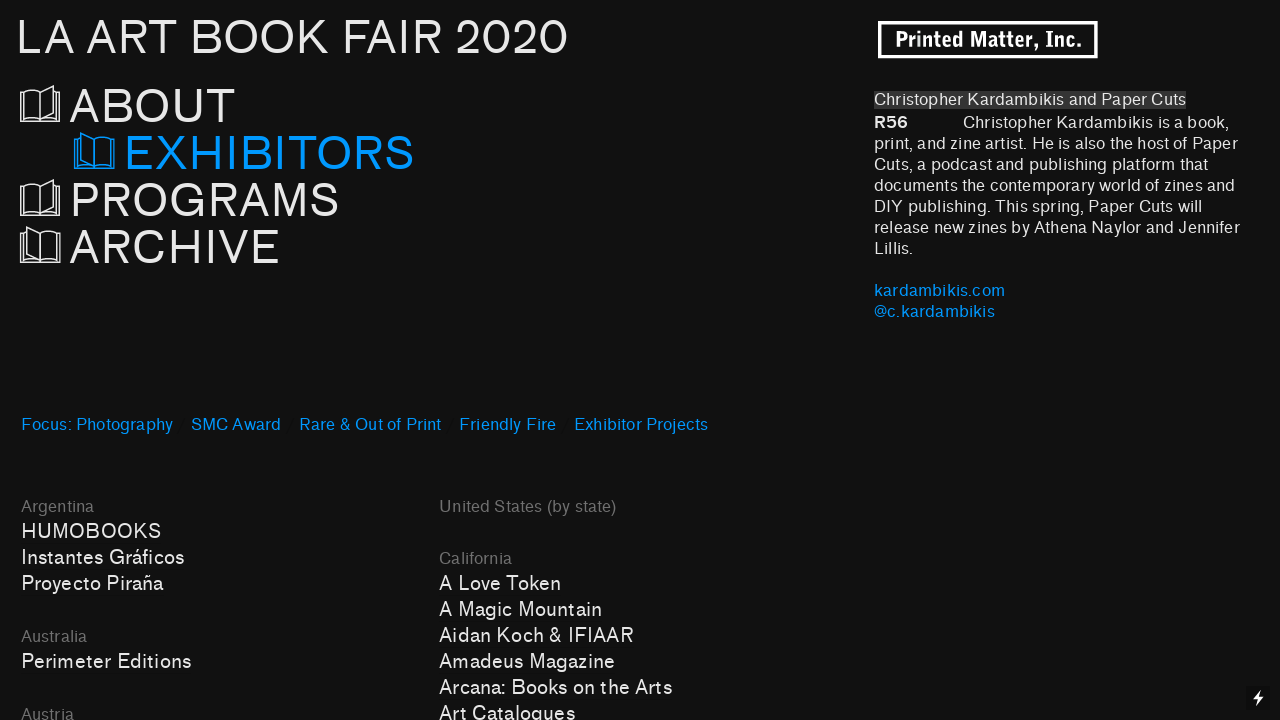

--- FILE ---
content_type: text/html; charset=UTF-8
request_url: https://laabf2020.printedmatterartbookfairs.org/Christopher-Kardambikis-and-Paper-Cuts
body_size: 70831
content:
<!DOCTYPE html>
<!-- 

        Running on cargo.site

-->
<html lang="en" data-predefined-style="true" data-css-presets="true" data-css-preset data-typography-preset>
	<head>
<script>
				var __cargo_context__ = 'live';
				var __cargo_js_ver__ = 'c=2837859173';
				var __cargo_maint__ = false;
				
				
			</script>
					<meta http-equiv="X-UA-Compatible" content="IE=edge,chrome=1">
		<meta http-equiv="Content-Type" content="text/html; charset=utf-8">
		<meta name="viewport" content="initial-scale=1.0, maximum-scale=1.0, user-scalable=no">
		
			<meta name="robots" content="index,follow">
		<title>Christopher Kardambikis and Paper Cuts — LAABF 2020</title>
		<meta name="description" content="Christopher Kardambikis and Paper Cuts R56             Christopher Kardambikis is a book, print, and zine artist. He is also the host of Paper Cuts, a podcast...">
				<meta name="twitter:card" content="summary_large_image">
		<meta name="twitter:title" content="Christopher Kardambikis and Paper Cuts — LAABF 2020">
		<meta name="twitter:description" content="Christopher Kardambikis and Paper Cuts R56             Christopher Kardambikis is a book, print, and zine artist. He is also the host of Paper Cuts, a podcast...">
		<meta name="twitter:image" content="">
		<meta property="og:locale" content="en_US">
		<meta property="og:title" content="Christopher Kardambikis and Paper Cuts — LAABF 2020">
		<meta property="og:description" content="Christopher Kardambikis and Paper Cuts R56             Christopher Kardambikis is a book, print, and zine artist. He is also the host of Paper Cuts, a podcast...">
		<meta property="og:url" content="https://laabf2020.printedmatterartbookfairs.org/Christopher-Kardambikis-and-Paper-Cuts">
		<meta property="og:image" content="">
		<meta property="og:type" content="website">

		<link rel="preconnect" href="https://static.cargo.site" crossorigin>
		<link rel="preconnect" href="https://freight.cargo.site" crossorigin>
				<link rel="preconnect" href="https://type.cargo.site" crossorigin>

		<!--<link rel="preload" href="https://static.cargo.site/assets/social/IconFont-Regular-0.9.3.woff2" as="font" type="font/woff" crossorigin>-->

		<meta name="format-detection" content="telephone=no">

		<link href="https://static.cargo.site/favicon/favicon.ico" rel="shortcut icon">
		<link href="https://laabf2020.printedmatterartbookfairs.org/rss" rel="alternate" type="application/rss+xml" title="LAABF 2020 feed">

		<link href="https://laabf2020.printedmatterartbookfairs.org/stylesheet?c=2837859173&1649200425" id="member_stylesheet" rel="stylesheet" type="text/css" />
<style id="">@font-face{font-family:Icons;src:url(https://static.cargo.site/assets/social/IconFont-Regular-0.9.3.woff2);unicode-range:U+E000-E15C,U+F0000,U+FE0E}@font-face{font-family:Icons;src:url(https://static.cargo.site/assets/social/IconFont-Regular-0.9.3.woff2);font-weight:240;unicode-range:U+E000-E15C,U+F0000,U+FE0E}@font-face{font-family:Icons;src:url(https://static.cargo.site/assets/social/IconFont-Regular-0.9.3.woff2);unicode-range:U+E000-E15C,U+F0000,U+FE0E;font-weight:400}@font-face{font-family:Icons;src:url(https://static.cargo.site/assets/social/IconFont-Regular-0.9.3.woff2);unicode-range:U+E000-E15C,U+F0000,U+FE0E;font-weight:600}@font-face{font-family:Icons;src:url(https://static.cargo.site/assets/social/IconFont-Regular-0.9.3.woff2);unicode-range:U+E000-E15C,U+F0000,U+FE0E;font-weight:800}@font-face{font-family:Icons;src:url(https://static.cargo.site/assets/social/IconFont-Regular-0.9.3.woff2);unicode-range:U+E000-E15C,U+F0000,U+FE0E;font-style:italic}@font-face{font-family:Icons;src:url(https://static.cargo.site/assets/social/IconFont-Regular-0.9.3.woff2);unicode-range:U+E000-E15C,U+F0000,U+FE0E;font-weight:200;font-style:italic}@font-face{font-family:Icons;src:url(https://static.cargo.site/assets/social/IconFont-Regular-0.9.3.woff2);unicode-range:U+E000-E15C,U+F0000,U+FE0E;font-weight:400;font-style:italic}@font-face{font-family:Icons;src:url(https://static.cargo.site/assets/social/IconFont-Regular-0.9.3.woff2);unicode-range:U+E000-E15C,U+F0000,U+FE0E;font-weight:600;font-style:italic}@font-face{font-family:Icons;src:url(https://static.cargo.site/assets/social/IconFont-Regular-0.9.3.woff2);unicode-range:U+E000-E15C,U+F0000,U+FE0E;font-weight:800;font-style:italic}body.iconfont-loading,body.iconfont-loading *{color:transparent!important}body{-moz-osx-font-smoothing:grayscale;-webkit-font-smoothing:antialiased;-webkit-text-size-adjust:none}body.no-scroll{overflow:hidden}/*!
 * Content
 */.page{word-wrap:break-word}:focus{outline:0}.pointer-events-none{pointer-events:none}.pointer-events-auto{pointer-events:auto}.pointer-events-none .page_content .audio-player,.pointer-events-none .page_content .shop_product,.pointer-events-none .page_content a,.pointer-events-none .page_content audio,.pointer-events-none .page_content button,.pointer-events-none .page_content details,.pointer-events-none .page_content iframe,.pointer-events-none .page_content img,.pointer-events-none .page_content input,.pointer-events-none .page_content video{pointer-events:auto}.pointer-events-none .page_content *>a,.pointer-events-none .page_content>a{position:relative}s *{text-transform:inherit}#toolset{position:fixed;bottom:10px;right:10px;z-index:8}.mobile #toolset,.template_site_inframe #toolset{display:none}#toolset a{display:block;height:24px;width:24px;margin:0;padding:0;text-decoration:none;background:rgba(0,0,0,.2)}#toolset a:hover{background:rgba(0,0,0,.8)}[data-adminview] #toolset a,[data-adminview] #toolset_admin a{background:rgba(0,0,0,.04);pointer-events:none;cursor:default}#toolset_admin a:active{background:rgba(0,0,0,.7)}#toolset_admin a svg>*{transform:scale(1.1) translate(0,-.5px);transform-origin:50% 50%}#toolset_admin a svg{pointer-events:none;width:100%!important;height:auto!important}#following-container{overflow:auto;-webkit-overflow-scrolling:touch}#following-container iframe{height:100%;width:100%;position:absolute;top:0;left:0;right:0;bottom:0}:root{--following-width:-400px;--following-animation-duration:450ms}@keyframes following-open{0%{transform:translateX(0)}100%{transform:translateX(var(--following-width))}}@keyframes following-open-inverse{0%{transform:translateX(0)}100%{transform:translateX(calc(-1 * var(--following-width)))}}@keyframes following-close{0%{transform:translateX(var(--following-width))}100%{transform:translateX(0)}}@keyframes following-close-inverse{0%{transform:translateX(calc(-1 * var(--following-width)))}100%{transform:translateX(0)}}body.animate-left{animation:following-open var(--following-animation-duration);animation-fill-mode:both;animation-timing-function:cubic-bezier(.24,1,.29,1)}#following-container.animate-left{animation:following-close-inverse var(--following-animation-duration);animation-fill-mode:both;animation-timing-function:cubic-bezier(.24,1,.29,1)}#following-container.animate-left #following-frame{animation:following-close var(--following-animation-duration);animation-fill-mode:both;animation-timing-function:cubic-bezier(.24,1,.29,1)}body.animate-right{animation:following-close var(--following-animation-duration);animation-fill-mode:both;animation-timing-function:cubic-bezier(.24,1,.29,1)}#following-container.animate-right{animation:following-open-inverse var(--following-animation-duration);animation-fill-mode:both;animation-timing-function:cubic-bezier(.24,1,.29,1)}#following-container.animate-right #following-frame{animation:following-open var(--following-animation-duration);animation-fill-mode:both;animation-timing-function:cubic-bezier(.24,1,.29,1)}.slick-slider{position:relative;display:block;-moz-box-sizing:border-box;box-sizing:border-box;-webkit-user-select:none;-moz-user-select:none;-ms-user-select:none;user-select:none;-webkit-touch-callout:none;-khtml-user-select:none;-ms-touch-action:pan-y;touch-action:pan-y;-webkit-tap-highlight-color:transparent}.slick-list{position:relative;display:block;overflow:hidden;margin:0;padding:0}.slick-list:focus{outline:0}.slick-list.dragging{cursor:pointer;cursor:hand}.slick-slider .slick-list,.slick-slider .slick-track{transform:translate3d(0,0,0);will-change:transform}.slick-track{position:relative;top:0;left:0;display:block}.slick-track:after,.slick-track:before{display:table;content:'';width:1px;height:1px;margin-top:-1px;margin-left:-1px}.slick-track:after{clear:both}.slick-loading .slick-track{visibility:hidden}.slick-slide{display:none;float:left;height:100%;min-height:1px}[dir=rtl] .slick-slide{float:right}.content .slick-slide img{display:inline-block}.content .slick-slide img:not(.image-zoom){cursor:pointer}.content .scrub .slick-list,.content .scrub .slick-slide img:not(.image-zoom){cursor:ew-resize}body.slideshow-scrub-dragging *{cursor:ew-resize!important}.content .slick-slide img:not([src]),.content .slick-slide img[src='']{width:100%;height:auto}.slick-slide.slick-loading img{display:none}.slick-slide.dragging img{pointer-events:none}.slick-initialized .slick-slide{display:block}.slick-loading .slick-slide{visibility:hidden}.slick-vertical .slick-slide{display:block;height:auto;border:1px solid transparent}.slick-arrow.slick-hidden{display:none}.slick-arrow{position:absolute;z-index:9;width:0;top:0;height:100%;cursor:pointer;will-change:opacity;-webkit-transition:opacity 333ms cubic-bezier(.4,0,.22,1);transition:opacity 333ms cubic-bezier(.4,0,.22,1)}.slick-arrow.hidden{opacity:0}.slick-arrow svg{position:absolute;width:36px;height:36px;top:0;left:0;right:0;bottom:0;margin:auto;transform:translate(.25px,.25px)}.slick-arrow svg.right-arrow{transform:translate(.25px,.25px) scaleX(-1)}.slick-arrow svg:active{opacity:.75}.slick-arrow svg .arrow-shape{fill:none!important;stroke:#fff;stroke-linecap:square}.slick-arrow svg .arrow-outline{fill:none!important;stroke-width:2.5px;stroke:rgba(0,0,0,.6);stroke-linecap:square}.slick-arrow.slick-next{right:0;text-align:right}.slick-next svg,.wallpaper-navigation .slick-next svg{margin-right:10px}.mobile .slick-next svg{margin-right:10px}.slick-arrow.slick-prev{text-align:left}.slick-prev svg,.wallpaper-navigation .slick-prev svg{margin-left:10px}.mobile .slick-prev svg{margin-left:10px}.loading_animation{display:none;vertical-align:middle;z-index:15;line-height:0;pointer-events:none;border-radius:100%}.loading_animation.hidden{display:none}.loading_animation.pulsing{opacity:0;display:inline-block;animation-delay:.1s;-webkit-animation-delay:.1s;-moz-animation-delay:.1s;animation-duration:12s;animation-iteration-count:infinite;animation:fade-pulse-in .5s ease-in-out;-moz-animation:fade-pulse-in .5s ease-in-out;-webkit-animation:fade-pulse-in .5s ease-in-out;-webkit-animation-fill-mode:forwards;-moz-animation-fill-mode:forwards;animation-fill-mode:forwards}.loading_animation.pulsing.no-delay{animation-delay:0s;-webkit-animation-delay:0s;-moz-animation-delay:0s}.loading_animation div{border-radius:100%}.loading_animation div svg{max-width:100%;height:auto}.loading_animation div,.loading_animation div svg{width:20px;height:20px}.loading_animation.full-width svg{width:100%;height:auto}.loading_animation.full-width.big svg{width:100px;height:100px}.loading_animation div svg>*{fill:#ccc}.loading_animation div{-webkit-animation:spin-loading 12s ease-out;-webkit-animation-iteration-count:infinite;-moz-animation:spin-loading 12s ease-out;-moz-animation-iteration-count:infinite;animation:spin-loading 12s ease-out;animation-iteration-count:infinite}.loading_animation.hidden{display:none}[data-backdrop] .loading_animation{position:absolute;top:15px;left:15px;z-index:99}.loading_animation.position-absolute.middle{top:calc(50% - 10px);left:calc(50% - 10px)}.loading_animation.position-absolute.topleft{top:0;left:0}.loading_animation.position-absolute.middleright{top:calc(50% - 10px);right:1rem}.loading_animation.position-absolute.middleleft{top:calc(50% - 10px);left:1rem}.loading_animation.gray div svg>*{fill:#999}.loading_animation.gray-dark div svg>*{fill:#666}.loading_animation.gray-darker div svg>*{fill:#555}.loading_animation.gray-light div svg>*{fill:#ccc}.loading_animation.white div svg>*{fill:rgba(255,255,255,.85)}.loading_animation.blue div svg>*{fill:#698fff}.loading_animation.inline{display:inline-block;margin-bottom:.5ex}.loading_animation.inline.left{margin-right:.5ex}@-webkit-keyframes fade-pulse-in{0%{opacity:0}50%{opacity:.5}100%{opacity:1}}@-moz-keyframes fade-pulse-in{0%{opacity:0}50%{opacity:.5}100%{opacity:1}}@keyframes fade-pulse-in{0%{opacity:0}50%{opacity:.5}100%{opacity:1}}@-webkit-keyframes pulsate{0%{opacity:1}50%{opacity:0}100%{opacity:1}}@-moz-keyframes pulsate{0%{opacity:1}50%{opacity:0}100%{opacity:1}}@keyframes pulsate{0%{opacity:1}50%{opacity:0}100%{opacity:1}}@-webkit-keyframes spin-loading{0%{transform:rotate(0)}9%{transform:rotate(1050deg)}18%{transform:rotate(-1090deg)}20%{transform:rotate(-1080deg)}23%{transform:rotate(-1080deg)}28%{transform:rotate(-1095deg)}29%{transform:rotate(-1065deg)}34%{transform:rotate(-1080deg)}35%{transform:rotate(-1050deg)}40%{transform:rotate(-1065deg)}41%{transform:rotate(-1035deg)}44%{transform:rotate(-1035deg)}47%{transform:rotate(-2160deg)}50%{transform:rotate(-2160deg)}56%{transform:rotate(45deg)}60%{transform:rotate(45deg)}80%{transform:rotate(6120deg)}100%{transform:rotate(0)}}@keyframes spin-loading{0%{transform:rotate(0)}9%{transform:rotate(1050deg)}18%{transform:rotate(-1090deg)}20%{transform:rotate(-1080deg)}23%{transform:rotate(-1080deg)}28%{transform:rotate(-1095deg)}29%{transform:rotate(-1065deg)}34%{transform:rotate(-1080deg)}35%{transform:rotate(-1050deg)}40%{transform:rotate(-1065deg)}41%{transform:rotate(-1035deg)}44%{transform:rotate(-1035deg)}47%{transform:rotate(-2160deg)}50%{transform:rotate(-2160deg)}56%{transform:rotate(45deg)}60%{transform:rotate(45deg)}80%{transform:rotate(6120deg)}100%{transform:rotate(0)}}[grid-row]{align-items:flex-start;box-sizing:border-box;display:-webkit-box;display:-webkit-flex;display:-ms-flexbox;display:flex;-webkit-flex-wrap:wrap;-ms-flex-wrap:wrap;flex-wrap:wrap}[grid-col]{box-sizing:border-box}[grid-row] [grid-col].empty:after{content:"\0000A0";cursor:text}body.mobile[data-adminview=content-editproject] [grid-row] [grid-col].empty:after{display:none}[grid-col=auto]{-webkit-box-flex:1;-webkit-flex:1;-ms-flex:1;flex:1}[grid-col=x12]{width:100%}[grid-col=x11]{width:50%}[grid-col=x10]{width:33.33%}[grid-col=x9]{width:25%}[grid-col=x8]{width:20%}[grid-col=x7]{width:16.666666667%}[grid-col=x6]{width:14.285714286%}[grid-col=x5]{width:12.5%}[grid-col=x4]{width:11.111111111%}[grid-col=x3]{width:10%}[grid-col=x2]{width:9.090909091%}[grid-col=x1]{width:8.333333333%}[grid-col="1"]{width:8.33333%}[grid-col="2"]{width:16.66667%}[grid-col="3"]{width:25%}[grid-col="4"]{width:33.33333%}[grid-col="5"]{width:41.66667%}[grid-col="6"]{width:50%}[grid-col="7"]{width:58.33333%}[grid-col="8"]{width:66.66667%}[grid-col="9"]{width:75%}[grid-col="10"]{width:83.33333%}[grid-col="11"]{width:91.66667%}[grid-col="12"]{width:100%}body.mobile [grid-responsive] [grid-col]{width:100%;-webkit-box-flex:none;-webkit-flex:none;-ms-flex:none;flex:none}[data-ce-host=true][contenteditable=true] [grid-pad]{pointer-events:none}[data-ce-host=true][contenteditable=true] [grid-pad]>*{pointer-events:auto}[grid-pad="0"]{padding:0}[grid-pad="0.25"]{padding:.125rem}[grid-pad="0.5"]{padding:.25rem}[grid-pad="0.75"]{padding:.375rem}[grid-pad="1"]{padding:.5rem}[grid-pad="1.25"]{padding:.625rem}[grid-pad="1.5"]{padding:.75rem}[grid-pad="1.75"]{padding:.875rem}[grid-pad="2"]{padding:1rem}[grid-pad="2.5"]{padding:1.25rem}[grid-pad="3"]{padding:1.5rem}[grid-pad="3.5"]{padding:1.75rem}[grid-pad="4"]{padding:2rem}[grid-pad="5"]{padding:2.5rem}[grid-pad="6"]{padding:3rem}[grid-pad="7"]{padding:3.5rem}[grid-pad="8"]{padding:4rem}[grid-pad="9"]{padding:4.5rem}[grid-pad="10"]{padding:5rem}[grid-gutter="0"]{margin:0}[grid-gutter="0.5"]{margin:-.25rem}[grid-gutter="1"]{margin:-.5rem}[grid-gutter="1.5"]{margin:-.75rem}[grid-gutter="2"]{margin:-1rem}[grid-gutter="2.5"]{margin:-1.25rem}[grid-gutter="3"]{margin:-1.5rem}[grid-gutter="3.5"]{margin:-1.75rem}[grid-gutter="4"]{margin:-2rem}[grid-gutter="5"]{margin:-2.5rem}[grid-gutter="6"]{margin:-3rem}[grid-gutter="7"]{margin:-3.5rem}[grid-gutter="8"]{margin:-4rem}[grid-gutter="10"]{margin:-5rem}[grid-gutter="12"]{margin:-6rem}[grid-gutter="14"]{margin:-7rem}[grid-gutter="16"]{margin:-8rem}[grid-gutter="18"]{margin:-9rem}[grid-gutter="20"]{margin:-10rem}small{max-width:100%;text-decoration:inherit}img:not([src]),img[src='']{outline:1px solid rgba(177,177,177,.4);outline-offset:-1px;content:url([data-uri])}img.image-zoom{cursor:-webkit-zoom-in;cursor:-moz-zoom-in;cursor:zoom-in}#imprimatur{color:#333;font-size:10px;font-family:-apple-system,BlinkMacSystemFont,"Segoe UI",Roboto,Oxygen,Ubuntu,Cantarell,"Open Sans","Helvetica Neue",sans-serif,"Sans Serif",Icons;/*!System*/position:fixed;opacity:.3;right:-28px;bottom:160px;transform:rotate(270deg);-ms-transform:rotate(270deg);-webkit-transform:rotate(270deg);z-index:8;text-transform:uppercase;color:#999;opacity:.5;padding-bottom:2px;text-decoration:none}.mobile #imprimatur{display:none}bodycopy cargo-link a{font-family:-apple-system,BlinkMacSystemFont,"Segoe UI",Roboto,Oxygen,Ubuntu,Cantarell,"Open Sans","Helvetica Neue",sans-serif,"Sans Serif",Icons;/*!System*/font-size:12px;font-style:normal;font-weight:400;transform:rotate(270deg);text-decoration:none;position:fixed!important;right:-27px;bottom:100px;text-decoration:none;letter-spacing:normal;background:0 0;border:0;border-bottom:0;outline:0}/*! PhotoSwipe Default UI CSS by Dmitry Semenov | photoswipe.com | MIT license */.pswp--has_mouse .pswp__button--arrow--left,.pswp--has_mouse .pswp__button--arrow--right,.pswp__ui{visibility:visible}.pswp--minimal--dark .pswp__top-bar,.pswp__button{background:0 0}.pswp,.pswp__bg,.pswp__container,.pswp__img--placeholder,.pswp__zoom-wrap,.quick-view-navigation{-webkit-backface-visibility:hidden}.pswp__button{cursor:pointer;opacity:1;-webkit-appearance:none;transition:opacity .2s;-webkit-box-shadow:none;box-shadow:none}.pswp__button-close>svg{top:10px;right:10px;margin-left:auto}.pswp--touch .quick-view-navigation{display:none}.pswp__ui{-webkit-font-smoothing:auto;opacity:1;z-index:1550}.quick-view-navigation{will-change:opacity;-webkit-transition:opacity 333ms cubic-bezier(.4,0,.22,1);transition:opacity 333ms cubic-bezier(.4,0,.22,1)}.quick-view-navigation .pswp__group .pswp__button{pointer-events:auto}.pswp__button>svg{position:absolute;width:36px;height:36px}.quick-view-navigation .pswp__group:active svg{opacity:.75}.pswp__button svg .shape-shape{fill:#fff}.pswp__button svg .shape-outline{fill:#000}.pswp__button-prev>svg{top:0;bottom:0;left:10px;margin:auto}.pswp__button-next>svg{top:0;bottom:0;right:10px;margin:auto}.quick-view-navigation .pswp__group .pswp__button-prev{position:absolute;left:0;top:0;width:0;height:100%}.quick-view-navigation .pswp__group .pswp__button-next{position:absolute;right:0;top:0;width:0;height:100%}.quick-view-navigation .close-button,.quick-view-navigation .left-arrow,.quick-view-navigation .right-arrow{transform:translate(.25px,.25px)}.quick-view-navigation .right-arrow{transform:translate(.25px,.25px) scaleX(-1)}.pswp__button svg .shape-outline{fill:transparent!important;stroke:#000;stroke-width:2.5px;stroke-linecap:square}.pswp__button svg .shape-shape{fill:transparent!important;stroke:#fff;stroke-width:1.5px;stroke-linecap:square}.pswp__bg,.pswp__scroll-wrap,.pswp__zoom-wrap{width:100%;position:absolute}.quick-view-navigation .pswp__group .pswp__button-close{margin:0}.pswp__container,.pswp__item,.pswp__zoom-wrap{right:0;bottom:0;top:0;position:absolute;left:0}.pswp__ui--hidden .pswp__button{opacity:.001}.pswp__ui--hidden .pswp__button,.pswp__ui--hidden .pswp__button *{pointer-events:none}.pswp .pswp__ui.pswp__ui--displaynone{display:none}.pswp__element--disabled{display:none!important}/*! PhotoSwipe main CSS by Dmitry Semenov | photoswipe.com | MIT license */.pswp{position:fixed;display:none;height:100%;width:100%;top:0;left:0;right:0;bottom:0;margin:auto;-ms-touch-action:none;touch-action:none;z-index:9999999;-webkit-text-size-adjust:100%;line-height:initial;letter-spacing:initial;outline:0}.pswp img{max-width:none}.pswp--zoom-disabled .pswp__img{cursor:default!important}.pswp--animate_opacity{opacity:.001;will-change:opacity;-webkit-transition:opacity 333ms cubic-bezier(.4,0,.22,1);transition:opacity 333ms cubic-bezier(.4,0,.22,1)}.pswp--open{display:block}.pswp--zoom-allowed .pswp__img{cursor:-webkit-zoom-in;cursor:-moz-zoom-in;cursor:zoom-in}.pswp--zoomed-in .pswp__img{cursor:-webkit-grab;cursor:-moz-grab;cursor:grab}.pswp--dragging .pswp__img{cursor:-webkit-grabbing;cursor:-moz-grabbing;cursor:grabbing}.pswp__bg{left:0;top:0;height:100%;opacity:0;transform:translateZ(0);will-change:opacity}.pswp__scroll-wrap{left:0;top:0;height:100%}.pswp__container,.pswp__zoom-wrap{-ms-touch-action:none;touch-action:none}.pswp__container,.pswp__img{-webkit-user-select:none;-moz-user-select:none;-ms-user-select:none;user-select:none;-webkit-tap-highlight-color:transparent;-webkit-touch-callout:none}.pswp__zoom-wrap{-webkit-transform-origin:left top;-ms-transform-origin:left top;transform-origin:left top;-webkit-transition:-webkit-transform 222ms cubic-bezier(.4,0,.22,1);transition:transform 222ms cubic-bezier(.4,0,.22,1)}.pswp__bg{-webkit-transition:opacity 222ms cubic-bezier(.4,0,.22,1);transition:opacity 222ms cubic-bezier(.4,0,.22,1)}.pswp--animated-in .pswp__bg,.pswp--animated-in .pswp__zoom-wrap{-webkit-transition:none;transition:none}.pswp--hide-overflow .pswp__scroll-wrap,.pswp--hide-overflow.pswp{overflow:hidden}.pswp__img{position:absolute;width:auto;height:auto;top:0;left:0}.pswp__img--placeholder--blank{background:#222}.pswp--ie .pswp__img{width:100%!important;height:auto!important;left:0;top:0}.pswp__ui--idle{opacity:0}.pswp__error-msg{position:absolute;left:0;top:50%;width:100%;text-align:center;font-size:14px;line-height:16px;margin-top:-8px;color:#ccc}.pswp__error-msg a{color:#ccc;text-decoration:underline}.pswp__error-msg{font-family:-apple-system,BlinkMacSystemFont,"Segoe UI",Roboto,Oxygen,Ubuntu,Cantarell,"Open Sans","Helvetica Neue",sans-serif}.quick-view.mouse-down .iframe-item{pointer-events:none!important}.quick-view-caption-positioner{pointer-events:none;width:100%;height:100%}.quick-view-caption-wrapper{margin:auto;position:absolute;bottom:0;left:0;right:0}.quick-view-horizontal-align-left .quick-view-caption-wrapper{margin-left:0}.quick-view-horizontal-align-right .quick-view-caption-wrapper{margin-right:0}[data-quick-view-caption]{transition:.1s opacity ease-in-out;position:absolute;bottom:0;left:0;right:0}.quick-view-horizontal-align-left [data-quick-view-caption]{text-align:left}.quick-view-horizontal-align-right [data-quick-view-caption]{text-align:right}.quick-view-caption{transition:.1s opacity ease-in-out}.quick-view-caption>*{display:inline-block}.quick-view-caption *{pointer-events:auto}.quick-view-caption.hidden{opacity:0}.shop_product .dropdown_wrapper{flex:0 0 100%;position:relative}.shop_product select{appearance:none;-moz-appearance:none;-webkit-appearance:none;outline:0;-webkit-font-smoothing:antialiased;-moz-osx-font-smoothing:grayscale;cursor:pointer;border-radius:0;white-space:nowrap;overflow:hidden!important;text-overflow:ellipsis}.shop_product select.dropdown::-ms-expand{display:none}.shop_product a{cursor:pointer;border-bottom:none;text-decoration:none}.shop_product a.out-of-stock{pointer-events:none}body.audio-player-dragging *{cursor:ew-resize!important}.audio-player{display:inline-flex;flex:1 0 calc(100% - 2px);width:calc(100% - 2px)}.audio-player .button{height:100%;flex:0 0 3.3rem;display:flex}.audio-player .separator{left:3.3rem;height:100%}.audio-player .buffer{width:0%;height:100%;transition:left .3s linear,width .3s linear}.audio-player.seeking .buffer{transition:left 0s,width 0s}.audio-player.seeking{user-select:none;-webkit-user-select:none;cursor:ew-resize}.audio-player.seeking *{user-select:none;-webkit-user-select:none;cursor:ew-resize}.audio-player .bar{overflow:hidden;display:flex;justify-content:space-between;align-content:center;flex-grow:1}.audio-player .progress{width:0%;height:100%;transition:width .3s linear}.audio-player.seeking .progress{transition:width 0s}.audio-player .pause,.audio-player .play{cursor:pointer;height:100%}.audio-player .note-icon{margin:auto 0;order:2;flex:0 1 auto}.audio-player .title{white-space:nowrap;overflow:hidden;text-overflow:ellipsis;pointer-events:none;user-select:none;padding:.5rem 0 .5rem 1rem;margin:auto auto auto 0;flex:0 3 auto;min-width:0;width:100%}.audio-player .total-time{flex:0 1 auto;margin:auto 0}.audio-player .current-time,.audio-player .play-text{flex:0 1 auto;margin:auto 0}.audio-player .stream-anim{user-select:none;margin:auto auto auto 0}.audio-player .stream-anim span{display:inline-block}.audio-player .buffer,.audio-player .current-time,.audio-player .note-svg,.audio-player .play-text,.audio-player .separator,.audio-player .total-time{user-select:none;pointer-events:none}.audio-player .buffer,.audio-player .play-text,.audio-player .progress{position:absolute}.audio-player,.audio-player .bar,.audio-player .button,.audio-player .current-time,.audio-player .note-icon,.audio-player .pause,.audio-player .play,.audio-player .total-time{position:relative}body.mobile .audio-player,body.mobile .audio-player *{-webkit-touch-callout:none}#standalone-admin-frame{border:0;width:400px;position:absolute;right:0;top:0;height:100vh;z-index:99}body[standalone-admin=true] #standalone-admin-frame{transform:translate(0,0)}body[standalone-admin=true] .main_container{width:calc(100% - 400px)}body[standalone-admin=false] #standalone-admin-frame{transform:translate(100%,0)}body[standalone-admin=false] .main_container{width:100%}.toggle_standaloneAdmin{position:fixed;top:0;right:400px;height:40px;width:40px;z-index:999;cursor:pointer;background-color:rgba(0,0,0,.4)}.toggle_standaloneAdmin:active{opacity:.7}body[standalone-admin=false] .toggle_standaloneAdmin{right:0}.toggle_standaloneAdmin *{color:#fff;fill:#fff}.toggle_standaloneAdmin svg{padding:6px;width:100%;height:100%;opacity:.85}body[standalone-admin=false] .toggle_standaloneAdmin #close,body[standalone-admin=true] .toggle_standaloneAdmin #backdropsettings{display:none}.toggle_standaloneAdmin>div{width:100%;height:100%}#admin_toggle_button{position:fixed;top:50%;transform:translate(0,-50%);right:400px;height:36px;width:12px;z-index:999;cursor:pointer;background-color:rgba(0,0,0,.09);padding-left:2px;margin-right:5px}#admin_toggle_button .bar{content:'';background:rgba(0,0,0,.09);position:fixed;width:5px;bottom:0;top:0;z-index:10}#admin_toggle_button:active{background:rgba(0,0,0,.065)}#admin_toggle_button *{color:#fff;fill:#fff}#admin_toggle_button svg{padding:0;width:16px;height:36px;margin-left:1px;opacity:1}#admin_toggle_button svg *{fill:#fff;opacity:1}#admin_toggle_button[data-state=closed] .toggle_admin_close{display:none}#admin_toggle_button[data-state=closed],#admin_toggle_button[data-state=closed] .toggle_admin_open{width:20px;cursor:pointer;margin:0}#admin_toggle_button[data-state=closed] svg{margin-left:2px}#admin_toggle_button[data-state=open] .toggle_admin_open{display:none}select,select *{text-rendering:auto!important}b b{font-weight:inherit}*{-webkit-box-sizing:border-box;-moz-box-sizing:border-box;box-sizing:border-box}customhtml>*{position:relative;z-index:10}body,html{min-height:100vh;margin:0;padding:0}html{touch-action:manipulation;position:relative;background-color:#fff}.main_container{min-height:100vh;width:100%;overflow:hidden}.container{display:-webkit-box;display:-webkit-flex;display:-moz-box;display:-ms-flexbox;display:flex;-webkit-flex-wrap:wrap;-moz-flex-wrap:wrap;-ms-flex-wrap:wrap;flex-wrap:wrap;max-width:100%;width:100%;overflow:visible}.container{align-items:flex-start;-webkit-align-items:flex-start}.page{z-index:2}.page ul li>text-limit{display:block}.content,.content_container,.pinned{-webkit-flex:1 0 auto;-moz-flex:1 0 auto;-ms-flex:1 0 auto;flex:1 0 auto;max-width:100%}.content_container{width:100%}.content_container.full_height{min-height:100vh}.page_background{position:absolute;top:0;left:0;width:100%;height:100%}.page_container{position:relative;overflow:visible;width:100%}.backdrop{position:absolute;top:0;z-index:1;width:100%;height:100%;max-height:100vh}.backdrop>div{position:absolute;top:0;left:0;width:100%;height:100%;-webkit-backface-visibility:hidden;backface-visibility:hidden;transform:translate3d(0,0,0);contain:strict}[data-backdrop].backdrop>div[data-overflowing]{max-height:100vh;position:absolute;top:0;left:0}body.mobile [split-responsive]{display:flex;flex-direction:column}body.mobile [split-responsive] .container{width:100%;order:2}body.mobile [split-responsive] .backdrop{position:relative;height:50vh;width:100%;order:1}body.mobile [split-responsive] [data-auxiliary].backdrop{position:absolute;height:50vh;width:100%;order:1}.page{position:relative;z-index:2}img[data-align=left]{float:left}img[data-align=right]{float:right}[data-rotation]{transform-origin:center center}.content .page_content:not([contenteditable=true]) [data-draggable]{pointer-events:auto!important;backface-visibility:hidden}.preserve-3d{-moz-transform-style:preserve-3d;transform-style:preserve-3d}.content .page_content:not([contenteditable=true]) [data-draggable] iframe{pointer-events:none!important}.dragging-active iframe{pointer-events:none!important}.content .page_content:not([contenteditable=true]) [data-draggable]:active{opacity:1}.content .scroll-transition-fade{transition:transform 1s ease-in-out,opacity .8s ease-in-out}.content .scroll-transition-fade.below-viewport{opacity:0;transform:translateY(40px)}.mobile.full_width .page_container:not([split-layout]) .container_width{width:100%}[data-view=pinned_bottom] .bottom_pin_invisibility{visibility:hidden}.pinned{position:relative;width:100%}.pinned .page_container.accommodate:not(.fixed):not(.overlay){z-index:2}.pinned .page_container.overlay{position:absolute;z-index:4}.pinned .page_container.overlay.fixed{position:fixed}.pinned .page_container.overlay.fixed .page{max-height:100vh;-webkit-overflow-scrolling:touch}.pinned .page_container.overlay.fixed .page.allow-scroll{overflow-y:auto;overflow-x:hidden}.pinned .page_container.overlay.fixed .page.allow-scroll{align-items:flex-start;-webkit-align-items:flex-start}.pinned .page_container .page.allow-scroll::-webkit-scrollbar{width:0;background:0 0;display:none}.pinned.pinned_top .page_container.overlay{left:0;top:0}.pinned.pinned_bottom .page_container.overlay{left:0;bottom:0}div[data-container=set]:empty{margin-top:1px}.thumbnails{position:relative;z-index:1}[thumbnails=grid]{align-items:baseline}[thumbnails=justify] .thumbnail{box-sizing:content-box}[thumbnails][data-padding-zero] .thumbnail{margin-bottom:-1px}[thumbnails=montessori] .thumbnail{pointer-events:auto;position:absolute}[thumbnails] .thumbnail>a{display:block;text-decoration:none}[thumbnails=montessori]{height:0}[thumbnails][data-resizing],[thumbnails][data-resizing] *{cursor:nwse-resize}[thumbnails] .thumbnail .resize-handle{cursor:nwse-resize;width:26px;height:26px;padding:5px;position:absolute;opacity:.75;right:-1px;bottom:-1px;z-index:100}[thumbnails][data-resizing] .resize-handle{display:none}[thumbnails] .thumbnail .resize-handle svg{position:absolute;top:0;left:0}[thumbnails] .thumbnail .resize-handle:hover{opacity:1}[data-can-move].thumbnail .resize-handle svg .resize_path_outline{fill:#fff}[data-can-move].thumbnail .resize-handle svg .resize_path{fill:#000}[thumbnails=montessori] .thumbnail_sizer{height:0;width:100%;position:relative;padding-bottom:100%;pointer-events:none}[thumbnails] .thumbnail img{display:block;min-height:3px;margin-bottom:0}[thumbnails] .thumbnail img:not([src]),img[src=""]{margin:0!important;width:100%;min-height:3px;height:100%!important;position:absolute}[aspect-ratio="1x1"].thumb_image{height:0;padding-bottom:100%;overflow:hidden}[aspect-ratio="4x3"].thumb_image{height:0;padding-bottom:75%;overflow:hidden}[aspect-ratio="16x9"].thumb_image{height:0;padding-bottom:56.25%;overflow:hidden}[thumbnails] .thumb_image{width:100%;position:relative}[thumbnails][thumbnail-vertical-align=top]{align-items:flex-start}[thumbnails][thumbnail-vertical-align=middle]{align-items:center}[thumbnails][thumbnail-vertical-align=bottom]{align-items:baseline}[thumbnails][thumbnail-horizontal-align=left]{justify-content:flex-start}[thumbnails][thumbnail-horizontal-align=middle]{justify-content:center}[thumbnails][thumbnail-horizontal-align=right]{justify-content:flex-end}.thumb_image.default_image>svg{position:absolute;top:0;left:0;bottom:0;right:0;width:100%;height:100%}.thumb_image.default_image{outline:1px solid #ccc;outline-offset:-1px;position:relative}.mobile.full_width [data-view=Thumbnail] .thumbnails_width{width:100%}.content [data-draggable] a:active,.content [data-draggable] img:active{opacity:initial}.content .draggable-dragging{opacity:initial}[data-draggable].draggable_visible{visibility:visible}[data-draggable].draggable_hidden{visibility:hidden}.gallery_card [data-draggable],.marquee [data-draggable]{visibility:inherit}[data-draggable]{visibility:visible;background-color:rgba(0,0,0,.003)}#site_menu_panel_container .image-gallery:not(.initialized){height:0;padding-bottom:100%;min-height:initial}.image-gallery:not(.initialized){min-height:100vh;visibility:hidden;width:100%}.image-gallery .gallery_card img{display:block;width:100%;height:auto}.image-gallery .gallery_card{transform-origin:center}.image-gallery .gallery_card.dragging{opacity:.1;transform:initial!important}.image-gallery:not([image-gallery=slideshow]) .gallery_card iframe:only-child,.image-gallery:not([image-gallery=slideshow]) .gallery_card video:only-child{width:100%;height:100%;top:0;left:0;position:absolute}.image-gallery[image-gallery=slideshow] .gallery_card video[muted][autoplay]:not([controls]),.image-gallery[image-gallery=slideshow] .gallery_card video[muted][data-autoplay]:not([controls]){pointer-events:none}.image-gallery [image-gallery-pad="0"] video:only-child{object-fit:cover;height:calc(100% + 1px)}div.image-gallery>a,div.image-gallery>iframe,div.image-gallery>img,div.image-gallery>video{display:none}[image-gallery-row]{align-items:flex-start;box-sizing:border-box;display:-webkit-box;display:-webkit-flex;display:-ms-flexbox;display:flex;-webkit-flex-wrap:wrap;-ms-flex-wrap:wrap;flex-wrap:wrap}.image-gallery .gallery_card_image{width:100%;position:relative}[data-predefined-style=true] .image-gallery a.gallery_card{display:block;border:none}[image-gallery-col]{box-sizing:border-box}[image-gallery-col=x12]{width:100%}[image-gallery-col=x11]{width:50%}[image-gallery-col=x10]{width:33.33%}[image-gallery-col=x9]{width:25%}[image-gallery-col=x8]{width:20%}[image-gallery-col=x7]{width:16.666666667%}[image-gallery-col=x6]{width:14.285714286%}[image-gallery-col=x5]{width:12.5%}[image-gallery-col=x4]{width:11.111111111%}[image-gallery-col=x3]{width:10%}[image-gallery-col=x2]{width:9.090909091%}[image-gallery-col=x1]{width:8.333333333%}.content .page_content [image-gallery-pad].image-gallery{pointer-events:none}.content .page_content [image-gallery-pad].image-gallery .gallery_card_image>*,.content .page_content [image-gallery-pad].image-gallery .gallery_image_caption{pointer-events:auto}.content .page_content [image-gallery-pad="0"]{padding:0}.content .page_content [image-gallery-pad="0.25"]{padding:.125rem}.content .page_content [image-gallery-pad="0.5"]{padding:.25rem}.content .page_content [image-gallery-pad="0.75"]{padding:.375rem}.content .page_content [image-gallery-pad="1"]{padding:.5rem}.content .page_content [image-gallery-pad="1.25"]{padding:.625rem}.content .page_content [image-gallery-pad="1.5"]{padding:.75rem}.content .page_content [image-gallery-pad="1.75"]{padding:.875rem}.content .page_content [image-gallery-pad="2"]{padding:1rem}.content .page_content [image-gallery-pad="2.5"]{padding:1.25rem}.content .page_content [image-gallery-pad="3"]{padding:1.5rem}.content .page_content [image-gallery-pad="3.5"]{padding:1.75rem}.content .page_content [image-gallery-pad="4"]{padding:2rem}.content .page_content [image-gallery-pad="5"]{padding:2.5rem}.content .page_content [image-gallery-pad="6"]{padding:3rem}.content .page_content [image-gallery-pad="7"]{padding:3.5rem}.content .page_content [image-gallery-pad="8"]{padding:4rem}.content .page_content [image-gallery-pad="9"]{padding:4.5rem}.content .page_content [image-gallery-pad="10"]{padding:5rem}.content .page_content [image-gallery-gutter="0"]{margin:0}.content .page_content [image-gallery-gutter="0.5"]{margin:-.25rem}.content .page_content [image-gallery-gutter="1"]{margin:-.5rem}.content .page_content [image-gallery-gutter="1.5"]{margin:-.75rem}.content .page_content [image-gallery-gutter="2"]{margin:-1rem}.content .page_content [image-gallery-gutter="2.5"]{margin:-1.25rem}.content .page_content [image-gallery-gutter="3"]{margin:-1.5rem}.content .page_content [image-gallery-gutter="3.5"]{margin:-1.75rem}.content .page_content [image-gallery-gutter="4"]{margin:-2rem}.content .page_content [image-gallery-gutter="5"]{margin:-2.5rem}.content .page_content [image-gallery-gutter="6"]{margin:-3rem}.content .page_content [image-gallery-gutter="7"]{margin:-3.5rem}.content .page_content [image-gallery-gutter="8"]{margin:-4rem}.content .page_content [image-gallery-gutter="10"]{margin:-5rem}.content .page_content [image-gallery-gutter="12"]{margin:-6rem}.content .page_content [image-gallery-gutter="14"]{margin:-7rem}.content .page_content [image-gallery-gutter="16"]{margin:-8rem}.content .page_content [image-gallery-gutter="18"]{margin:-9rem}.content .page_content [image-gallery-gutter="20"]{margin:-10rem}[image-gallery=slideshow]:not(.initialized)>*{min-height:1px;opacity:0;min-width:100%}[image-gallery=slideshow][data-constrained-by=height] [image-gallery-vertical-align].slick-track{align-items:flex-start}[image-gallery=slideshow] img.image-zoom:active{opacity:initial}[image-gallery=slideshow].slick-initialized .gallery_card{pointer-events:none}[image-gallery=slideshow].slick-initialized .gallery_card.slick-current{pointer-events:auto}[image-gallery=slideshow] .gallery_card:not(.has_caption){line-height:0}.content .page_content [image-gallery=slideshow].image-gallery>*{pointer-events:auto}.content [image-gallery=slideshow].image-gallery.slick-initialized .gallery_card{overflow:hidden;margin:0;display:flex;flex-flow:row wrap;flex-shrink:0}.content [image-gallery=slideshow].image-gallery.slick-initialized .gallery_card.slick-current{overflow:visible}[image-gallery=slideshow] .gallery_image_caption{opacity:1;transition:opacity .3s;-webkit-transition:opacity .3s;width:100%;margin-left:auto;margin-right:auto;clear:both}[image-gallery-horizontal-align=left] .gallery_image_caption{text-align:left}[image-gallery-horizontal-align=middle] .gallery_image_caption{text-align:center}[image-gallery-horizontal-align=right] .gallery_image_caption{text-align:right}[image-gallery=slideshow][data-slideshow-in-transition] .gallery_image_caption{opacity:0;transition:opacity .3s;-webkit-transition:opacity .3s}[image-gallery=slideshow] .gallery_card_image{width:initial;margin:0;display:inline-block}[image-gallery=slideshow] .gallery_card img{margin:0;display:block}[image-gallery=slideshow][data-exploded]{align-items:flex-start;box-sizing:border-box;display:-webkit-box;display:-webkit-flex;display:-ms-flexbox;display:flex;-webkit-flex-wrap:wrap;-ms-flex-wrap:wrap;flex-wrap:wrap;justify-content:flex-start;align-content:flex-start}[image-gallery=slideshow][data-exploded] .gallery_card{padding:1rem;width:16.666%}[image-gallery=slideshow][data-exploded] .gallery_card_image{height:0;display:block;width:100%}[image-gallery=grid]{align-items:baseline}[image-gallery=grid] .gallery_card.has_caption .gallery_card_image{display:block}[image-gallery=grid] [image-gallery-pad="0"].gallery_card{margin-bottom:-1px}[image-gallery=grid] .gallery_card img{margin:0}[image-gallery=columns] .gallery_card img{margin:0}[image-gallery=justify]{align-items:flex-start}[image-gallery=justify] .gallery_card img{margin:0}[image-gallery=montessori][image-gallery-row]{display:block}[image-gallery=montessori] a.gallery_card,[image-gallery=montessori] div.gallery_card{position:absolute;pointer-events:auto}[image-gallery=montessori][data-can-move] .gallery_card,[image-gallery=montessori][data-can-move] .gallery_card .gallery_card_image,[image-gallery=montessori][data-can-move] .gallery_card .gallery_card_image>*{cursor:move}[image-gallery=montessori]{position:relative;height:0}[image-gallery=freeform] .gallery_card{position:relative}[image-gallery=freeform] [image-gallery-pad="0"].gallery_card{margin-bottom:-1px}[image-gallery-vertical-align]{display:flex;flex-flow:row wrap}[image-gallery-vertical-align].slick-track{display:flex;flex-flow:row nowrap}.image-gallery .slick-list{margin-bottom:-.3px}[image-gallery-vertical-align=top]{align-content:flex-start;align-items:flex-start}[image-gallery-vertical-align=middle]{align-items:center;align-content:center}[image-gallery-vertical-align=bottom]{align-content:flex-end;align-items:flex-end}[image-gallery-horizontal-align=left]{justify-content:flex-start}[image-gallery-horizontal-align=middle]{justify-content:center}[image-gallery-horizontal-align=right]{justify-content:flex-end}.image-gallery[data-resizing],.image-gallery[data-resizing] *{cursor:nwse-resize!important}.image-gallery .gallery_card .resize-handle,.image-gallery .gallery_card .resize-handle *{cursor:nwse-resize!important}.image-gallery .gallery_card .resize-handle{width:26px;height:26px;padding:5px;position:absolute;opacity:.75;right:-1px;bottom:-1px;z-index:10}.image-gallery[data-resizing] .resize-handle{display:none}.image-gallery .gallery_card .resize-handle svg{cursor:nwse-resize!important;position:absolute;top:0;left:0}.image-gallery .gallery_card .resize-handle:hover{opacity:1}[data-can-move].gallery_card .resize-handle svg .resize_path_outline{fill:#fff}[data-can-move].gallery_card .resize-handle svg .resize_path{fill:#000}[image-gallery=montessori] .thumbnail_sizer{height:0;width:100%;position:relative;padding-bottom:100%;pointer-events:none}#site_menu_button{display:block;text-decoration:none;pointer-events:auto;z-index:9;vertical-align:top;cursor:pointer;box-sizing:content-box;font-family:Icons}#site_menu_button.custom_icon{padding:0;line-height:0}#site_menu_button.custom_icon img{width:100%;height:auto}#site_menu_wrapper.disabled #site_menu_button{display:none}#site_menu_wrapper.mobile_only #site_menu_button{display:none}body.mobile #site_menu_wrapper.mobile_only:not(.disabled) #site_menu_button:not(.active){display:block}#site_menu_panel_container[data-type=cargo_menu] #site_menu_panel{display:block;position:fixed;top:0;right:0;bottom:0;left:0;z-index:10;cursor:default}.site_menu{pointer-events:auto;position:absolute;z-index:11;top:0;bottom:0;line-height:0;max-width:400px;min-width:300px;font-size:20px;text-align:left;background:rgba(20,20,20,.95);padding:20px 30px 90px 30px;overflow-y:auto;overflow-x:hidden;display:-webkit-box;display:-webkit-flex;display:-ms-flexbox;display:flex;-webkit-box-orient:vertical;-webkit-box-direction:normal;-webkit-flex-direction:column;-ms-flex-direction:column;flex-direction:column;-webkit-box-pack:start;-webkit-justify-content:flex-start;-ms-flex-pack:start;justify-content:flex-start}body.mobile #site_menu_wrapper .site_menu{-webkit-overflow-scrolling:touch;min-width:auto;max-width:100%;width:100%;padding:20px}#site_menu_wrapper[data-sitemenu-position=bottom-left] #site_menu,#site_menu_wrapper[data-sitemenu-position=top-left] #site_menu{left:0}#site_menu_wrapper[data-sitemenu-position=bottom-right] #site_menu,#site_menu_wrapper[data-sitemenu-position=top-right] #site_menu{right:0}#site_menu_wrapper[data-type=page] .site_menu{right:0;left:0;width:100%;padding:0;margin:0;background:0 0}.site_menu_wrapper.open .site_menu{display:block}.site_menu div{display:block}.site_menu a{text-decoration:none;display:inline-block;color:rgba(255,255,255,.75);max-width:100%;overflow:hidden;white-space:nowrap;text-overflow:ellipsis;line-height:1.4}.site_menu div a.active{color:rgba(255,255,255,.4)}.site_menu div.set-link>a{font-weight:700}.site_menu div.hidden{display:none}.site_menu .close{display:block;position:absolute;top:0;right:10px;font-size:60px;line-height:50px;font-weight:200;color:rgba(255,255,255,.4);cursor:pointer;user-select:none}#site_menu_panel_container .page_container{position:relative;overflow:hidden;background:0 0;z-index:2}#site_menu_panel_container .site_menu_page_wrapper{position:fixed;top:0;left:0;overflow-y:auto;-webkit-overflow-scrolling:touch;height:100%;width:100%;z-index:100}#site_menu_panel_container .site_menu_page_wrapper .backdrop{pointer-events:none}#site_menu_panel_container #site_menu_page_overlay{position:fixed;top:0;right:0;bottom:0;left:0;cursor:default;z-index:1}#shop_button{display:block;text-decoration:none;pointer-events:auto;z-index:9;vertical-align:top;cursor:pointer;box-sizing:content-box;font-family:Icons}#shop_button.custom_icon{padding:0;line-height:0}#shop_button.custom_icon img{width:100%;height:auto}#shop_button.disabled{display:none}.loading[data-loading]{display:none;position:fixed;bottom:8px;left:8px;z-index:100}.new_site_button_wrapper{font-size:1.8rem;font-weight:400;color:rgba(0,0,0,.85);font-family:-apple-system,BlinkMacSystemFont,'Segoe UI',Roboto,Oxygen,Ubuntu,Cantarell,'Open Sans','Helvetica Neue',sans-serif,'Sans Serif',Icons;font-style:normal;line-height:1.4;color:#fff;position:fixed;bottom:0;right:0;z-index:999}body.template_site #toolset{display:none!important}body.mobile .new_site_button{display:none}.new_site_button{display:flex;height:44px;cursor:pointer}.new_site_button .plus{width:44px;height:100%}.new_site_button .plus svg{width:100%;height:100%}.new_site_button .plus svg line{stroke:#000;stroke-width:2px}.new_site_button .plus:after,.new_site_button .plus:before{content:'';width:30px;height:2px}.new_site_button .text{background:#0fce83;display:none;padding:7.5px 15px 7.5px 15px;height:100%;font-size:20px;color:#222}.new_site_button:active{opacity:.8}.new_site_button.show_full .text{display:block}.new_site_button.show_full .plus{display:none}html:not(.admin-wrapper) .template_site #confirm_modal [data-progress] .progress-indicator:after{content:'Generating Site...';padding:7.5px 15px;right:-200px;color:#000}bodycopy svg.marker-overlay,bodycopy svg.marker-overlay *{transform-origin:0 0;-webkit-transform-origin:0 0;box-sizing:initial}bodycopy svg#svgroot{box-sizing:initial}bodycopy svg.marker-overlay{padding:inherit;position:absolute;left:0;top:0;width:100%;height:100%;min-height:1px;overflow:visible;pointer-events:none;z-index:999}bodycopy svg.marker-overlay *{pointer-events:initial}bodycopy svg.marker-overlay text{letter-spacing:initial}bodycopy svg.marker-overlay a{cursor:pointer}.marquee:not(.torn-down){overflow:hidden;width:100%;position:relative;padding-bottom:.25em;padding-top:.25em;margin-bottom:-.25em;margin-top:-.25em;contain:layout}.marquee .marquee_contents{will-change:transform;display:flex;flex-direction:column}.marquee[behavior][direction].torn-down{white-space:normal}.marquee[behavior=bounce] .marquee_contents{display:block;float:left;clear:both}.marquee[behavior=bounce] .marquee_inner{display:block}.marquee[behavior=bounce][direction=vertical] .marquee_contents{width:100%}.marquee[behavior=bounce][direction=diagonal] .marquee_inner:last-child,.marquee[behavior=bounce][direction=vertical] .marquee_inner:last-child{position:relative;visibility:hidden}.marquee[behavior=bounce][direction=horizontal],.marquee[behavior=scroll][direction=horizontal]{white-space:pre}.marquee[behavior=scroll][direction=horizontal] .marquee_contents{display:inline-flex;white-space:nowrap;min-width:100%}.marquee[behavior=scroll][direction=horizontal] .marquee_inner{min-width:100%}.marquee[behavior=scroll] .marquee_inner:first-child{will-change:transform;position:absolute;width:100%;top:0;left:0}.cycle{display:none}</style>
<script type="text/json" data-set="defaults" >{"current_offset":0,"current_page":1,"cargo_url":"laabf2020","is_domain":true,"is_mobile":false,"is_tablet":false,"is_phone":false,"api_path":"https:\/\/laabf2020.printedmatterartbookfairs.org\/_api","is_editor":false,"is_template":false,"is_direct_link":true,"direct_link_pid":10190649}</script>
<script type="text/json" data-set="DisplayOptions" >{"user_id":553456,"pagination_count":24,"title_in_project":true,"disable_project_scroll":false,"learning_cargo_seen":true,"resource_url":null,"use_sets":null,"sets_are_clickable":null,"set_links_position":null,"sticky_pages":null,"total_projects":0,"slideshow_responsive":false,"slideshow_thumbnails_header":true,"layout_options":{"content_position":"left_cover","content_width":"100","content_margin":"5","main_margin":"2","text_alignment":"text_left","vertical_position":"vertical_top","bgcolor":"rgb(255, 255, 255)","WebFontConfig":{"System":{"families":{"Helvetica Neue":{"variants":["n4","i4","n7","i7"]},"-apple-system":{"variants":["n4","i4","n7","i7"]}}},"Persona":{"families":{"Standard":{"variants":["n4","i4","n7","i7"]}}}},"links_orientation":"links_horizontal","viewport_size":"phone","mobile_zoom":"24","mobile_view":"desktop","mobile_padding":"-2","mobile_formatting":false,"width_unit":"rem","text_width":"66","is_feed":false,"limit_vertical_images":false,"image_zoom":true,"mobile_images_full_width":true,"responsive_columns":"1","responsive_thumbnails_padding":"0.7","enable_sitemenu":false,"sitemenu_mobileonly":false,"menu_position":"top-left","sitemenu_option":"cargo_menu","responsive_row_height":"75","advanced_padding_enabled":false,"main_margin_top":"2","main_margin_right":"2","main_margin_bottom":"2","main_margin_left":"2","mobile_pages_full_width":true,"scroll_transition":true,"image_full_zoom":false,"quick_view_height":"100","quick_view_width":"100","quick_view_alignment":"quick_view_center_center","advanced_quick_view_padding_enabled":false,"quick_view_padding":"2.5","quick_view_padding_top":"2.5","quick_view_padding_bottom":"2.5","quick_view_padding_left":"2.5","quick_view_padding_right":"2.5","quick_content_alignment":"quick_content_center_center","close_quick_view_on_scroll":true,"show_quick_view_ui":true,"quick_view_bgcolor":"","quick_view_caption":false},"element_sort":{"no-group":[{"name":"Navigation","isActive":true},{"name":"Header Text","isActive":true},{"name":"Content","isActive":true},{"name":"Header Image","isActive":false}]},"site_menu_options":{"display_type":"page","enable":true,"mobile_only":true,"position":"top-right","single_page_id":10190222,"icon":"\ue131","show_homepage":true,"single_page_url":"Menu","custom_icon":false},"ecommerce_options":{"enable_ecommerce_button":false,"shop_button_position":"top-right","shop_icon":"text","custom_icon":false,"shop_icon_text":"Cart &lt;(#)&gt;","icon":"","enable_geofencing":false,"enabled_countries":["AF","AX","AL","DZ","AS","AD","AO","AI","AQ","AG","AR","AM","AW","AU","AT","AZ","BS","BH","BD","BB","BY","BE","BZ","BJ","BM","BT","BO","BQ","BA","BW","BV","BR","IO","BN","BG","BF","BI","KH","CM","CA","CV","KY","CF","TD","CL","CN","CX","CC","CO","KM","CG","CD","CK","CR","CI","HR","CU","CW","CY","CZ","DK","DJ","DM","DO","EC","EG","SV","GQ","ER","EE","ET","FK","FO","FJ","FI","FR","GF","PF","TF","GA","GM","GE","DE","GH","GI","GR","GL","GD","GP","GU","GT","GG","GN","GW","GY","HT","HM","VA","HN","HK","HU","IS","IN","ID","IR","IQ","IE","IM","IL","IT","JM","JP","JE","JO","KZ","KE","KI","KP","KR","KW","KG","LA","LV","LB","LS","LR","LY","LI","LT","LU","MO","MK","MG","MW","MY","MV","ML","MT","MH","MQ","MR","MU","YT","MX","FM","MD","MC","MN","ME","MS","MA","MZ","MM","NA","NR","NP","NL","NC","NZ","NI","NE","NG","NU","NF","MP","NO","OM","PK","PW","PS","PA","PG","PY","PE","PH","PN","PL","PT","PR","QA","RE","RO","RU","RW","BL","SH","KN","LC","MF","PM","VC","WS","SM","ST","SA","SN","RS","SC","SL","SG","SX","SK","SI","SB","SO","ZA","GS","SS","ES","LK","SD","SR","SJ","SZ","SE","CH","SY","TW","TJ","TZ","TH","TL","TG","TK","TO","TT","TN","TR","TM","TC","TV","UG","UA","AE","GB","US","UM","UY","UZ","VU","VE","VN","VG","VI","WF","EH","YE","ZM","ZW"]}}</script>
<script type="text/json" data-set="Site" >{"id":"553456","direct_link":"https:\/\/laabf2020.printedmatterartbookfairs.org","display_url":"laabf2020.printedmatterartbookfairs.org","site_url":"laabf2020","account_shop_id":null,"has_ecommerce":false,"has_shop":false,"ecommerce_key_public":null,"cargo_spark_button":true,"following_url":null,"website_title":"LAABF 2020","meta_tags":"","meta_description":"","meta_head":"<meta name=\"format-detection\" content=\"telephone=no\">","homepage_id":"10190226","css_url":"https:\/\/laabf2020.printedmatterartbookfairs.org\/stylesheet","rss_url":"https:\/\/laabf2020.printedmatterartbookfairs.org\/rss","js_url":"\/_jsapps\/design\/design.js","favicon_url":"https:\/\/static.cargo.site\/favicon\/favicon.ico","home_url":"https:\/\/cargo.site","auth_url":"https:\/\/cargo.site","profile_url":null,"profile_width":0,"profile_height":0,"social_image_url":null,"social_width":0,"social_height":0,"social_description":"Cargo","social_has_image":false,"social_has_description":false,"site_menu_icon":null,"site_menu_has_image":false,"custom_html":"<customhtml><!--<div id=\"covidalert\">\n  <div id=\"closealert\">\u00d7<\/div>\n  <div id=\"alertbackground\"><\/div>\n  <small>\nMarch 11, 2020<br><br>Dear Printed Matter Community,<br><br>\nWe are deeply saddened to announce the cancellation of the 2020 LA Art Book Fair scheduled to take place at The Geffen Contemporary at MOCA on April 3-5, 2020. We have been closely monitoring the escalating spread of coronavirus COVID-19 outbreaks in California and globally, and in light of recent news and advisories, it will not be feasible to stage the Fair in a way in which everyone's safety can be assured.<\/small><br>\n<br>\n<small>Our annual LA Art Book Fair is both a celebration and a critical platform for artists' books and publishing activity from across the globe. We are grateful for the understanding of our participating artists and publishers, and want to acknowledge the time and effort they have dedicated to developing creative publishing projects for the Fair. We encourage everyone to continue to support their work.<\/small><br>\n<br>\n<small>\nA full list of 2020 LA Art Book Fair exhibitors and links to their websites can be found <a href=\"Exhibitors\" rel=\"history\"><span style=\"color: #0558ff;\">here<\/span><\/a>.<\/small><br>\n<br>\n<small>We extend our gratitude to our host MOCA for their support, and we also thank our Fair Partners and the many dedicated individuals and vendors who have worked tirelessly toward the production of the 2020 LA Art Book Fair.<br><br><\/small>\n<small>The decision to cancel this year's edition of the Fair is an incredibly difficult one, but the health and wellness of our exhibitors and of the public is our main priority. We look forward to a spectacular return to Los Angeles in 2021.<br><br>If you have any questions, please contact <a rel=\"nofollow noreferrer noopener\" target=\"_blank\" href=\"mailto:laartbookfair@printedmatter.org\"><span style=\"color: #0558ff;\">laartbookfair@printedmatter.org<\/span><\/a> \n<br><\/small>\n<br>\n\n<\/div>\n\n<style>\n  #covidalert {\n  \tdisplay: none;\n    position: fixed;\n    width: 50%;\n    left: 50%;\n    transform: translate(-50%, -50%);\n    top: 50%;\n    height: 80vh;\n    overflow-y: scroll;\n    background: #f1f1f1;\n    padding: 2rem;\n    box-shadow: 0px 0px 3rem rgba(0,0,0,.125);\n    outline: 1px solid rgba(0,0,0,.1);\n    outline-offset: -1px;\n    z-index: 9999999;\n  }\n  body.mobile #covidalert {\n  \twidth: 85%;\n  }\n  [data-page-id=\"10190656\"] #covidalert,\n  [data-page-id=\"10190231\"] #covidalert,\n  [data-page-id=\"10190691\"] #covidalert {\n  \tdisplay: none !important;\n  }\n  #alertbackground {\n  \tposition: fixed;\n    top: 0;\n    bottom: 0;\n    left: 0;\n    right: 0;\n    z-index: -1;\n  }\n  #covidalert small {\n  \tfont-size: 1.3rem;\n  }\n  #closealert {\n  \tcolor: rgba(0, 0, 0, 0.4);\n    line-height: 37px;\n    position: absolute;\n    top: 0;\n    right: 0;\n    z-index: 999;\n    font-family: -apple-system, BlinkMacSystemFont, 'Segoe UI', Roboto, Oxygen, Ubuntu, Cantarell, 'Open Sans', 'Helvetica Neue', sans-serif, 'Sans Serif', Icons \/*!System*\/;\n    z-index: 2;\n    font-weight: 200;\n    padding: 0;\n    width: 41px;\n    height: 41px;\n    \/* background-color: #3d3d3d; *\/\n    font-size: 4em;\n    padding-left: 1px;\n    text-align: center;\n    cursor: pointer;\n  }\n  \n<\/style>\n<script>\n  $(document).ready(function(){\n\n$('#covidalert a[rel=\"history\"]').off('click.closealert').on('click.closealert', function() {\n  console.log('clicked')\n    $('#covidalert').hide();\n    localStorage.setItem('covidAlert', true);\n})    \n    $('#closealert').off('click.closealert').on('click.closealert', function() {\n    $('#covidalert').hide();\n    localStorage.setItem('covidAlert', true);\n})\n\n\/\/if (localStorage.getItem('covidAlert') !== 'true') {\n    $('#covidalert').show();\n\/\/}\n    \n\t})\n<\/script>-->\n\n\n\n\n\n<div style=\"display: none;\" id=\"event_date\"> 2020, 03, 2<\/div>\n\n<script>\nCargo.ABF_Settings = {\n\ttag_id: 6711313,\n\tmap_url: \"https:\/\/static.cargo.site\/assets\/artbookfair\/laabf_map_001.svg\",\n\tcurrentMapBounds: [[34.1278, -118.29555], [34.08076, -118.19444]],\n\tis_dev: true,\n\tdefault_zoom_1: 14.25,\n    default_zoom_2: 13.75,\n\tdefault_single_zoom_1: 15,\n  \tdefault_single_zoom_2: 14.75,\n\tdefault_min_zoom: 12.775,\n\tcenter: [34.104, -118.244], \n\tminZoom: 12.775,\n\tmaxZoom: 17,\n\tzoomSnap: 0.5,\n\tzoomDelta: 0.5,\n\tpan_duration: 0.5,\n\tpan_ease: 0.5,\n\tuse_speed_ratio: false,\n\tmap_move_speed: 0.5,\n\tmap_move_ratio: 1,\n\tmin_duration: 0.2,\n\tmax_duration: 0.65,\n\ttrackResize: true,\n\tmaxBoundsViscosity: 0,\n\tcolor: '#f30',\n\tfillColor: '#f30',\n\tinnerFillColor: '#f30',\n\trgba_fill: 'rgba(255, 0, 100, .1)',\n\trgb_stroke: 'rgb(255, 0, 100)',\n\tmouse_over_fill: 'rgb(255, 0, 100)', \n\tfillOpacity: 1,\n\tinnerFillOpacity: 0.5,\n\tradius: 50,\n\tinnerRadius: 0, \n\tclickable_area_radius: 0,\n\tclickable_area_color: '#000000',\n\tclickable_area_opacity: 0,\n\tvariable_circle_sizing: true, \n\tcenter_point: {'lat': 34.10427930765736, 'lng': -118.24497185647489}, \n\tanimate: false,\n\tprograms_nav_page_available: false,\n\tprograms_nav_data_available: false,\n\tprogramsNavSetup: false,\n\tnavParentContainer: undefined,\n\tpagination_count: 99,\n\tis_archive: true,\n}\n<\/script>\n\n<link rel=\"stylesheet\" href=\"https:\/\/unpkg.com\/leaflet@1.3.4\/dist\/leaflet.css\" integrity=\"sha512-puBpdR0798OZvTTbP4A8Ix\/l+A4dHDD0DGqYW6RQ+9jxkRFclaxxQb\/SJAWZfWAkuyeQUytO7+7N4QKrDh+drA==\" crossorigin=\"\">\n\n<link rel=\"stylesheet\" href=\"https:\/\/s3.amazonaws.com\/static.cargocollective.com\/assets\/artbookfair\/archive.css?v=11\" crossorigin=\"\">\n\n<script src=\"https:\/\/s3.amazonaws.com\/static.cargocollective.com\/assets\/artbookfair\/abf_script.js?v=5\"><\/script>\n\n<script src=\"https:\/\/s3.amazonaws.com\/static.cargocollective.com\/assets\/artbookfair\/bookFairScroll.js?v=10\"><\/script>\n\n<script src=\"https:\/\/s3.amazonaws.com\/static.cargocollective.com\/assets\/artbookfair\/icalpaste.js?v=10\"><\/script>\n\n<!--\n<div class=\"map-wrapper\">\n\t<div class=\"zoom\">\ue04d\ufe0e<\/div>\n\t<div id=\"map\" class=\"leaflet-container leaflet-touch leaflet-retina leaflet-fade-anim leaflet-grab leaflet-touch-drag leaflet-touch-zoom\" tabindex=\"0\" style=\"position: relative;\">\t\t<\/div>\n  \n<\/div>-->\n\n\n\n\n\n<div class=\"scroll-to-top\" style=\"\">\n<svg width=\"25px\" height=\"25px\" viewBox=\"0 0 25 25\" version=\"1.1\" xmlns=\"http:\/\/www.w3.org\/2000\/svg\" xmlns:xlink=\"http:\/\/www.w3.org\/1999\/xlink\">\n    <!-- Generator: Sketch 53 (72520) - https:\/\/sketchapp.com -->\n    <title>Group<\/title>\n    <desc>Created with Sketch.<\/desc>\n    <g id=\"Page-1\" stroke=\"none\" stroke-width=\"1\" fill=\"none\" fill-rule=\"evenodd\">\n        <g id=\"Group\" fill=\"#000000\" fill-rule=\"nonzero\">\n            <polygon id=\"\u2191\" points=\"22 14.0545752 20.2625839 15.7105294 13.727349 9.46651864 13.727349 25 11.272651 25 11.272651 9.46651864 4.73741611 15.7105294 3 14.0545752 12.5 5\"><\/polygon>\n            <rect id=\"Rectangle\" x=\"0\" y=\"0\" width=\"25\" height=\"2.5\"><\/rect>\n        <\/g>\n    <\/g>\n<\/svg>\n<\/div>\n\n\n\n<!-- Global site tag (gtag.js) - Google Analytics -->\n<script async src=\"https:\/\/www.googletagmanager.com\/gtag\/js?id=UA-137063662-1\"><\/script>\n<script>\n  window.dataLayer = window.dataLayer || [];\n  function gtag(){dataLayer.push(arguments);}\n  gtag('js', new Date());\n\n  gtag('config', 'UA-137063662-1');\n<\/script>\n\n<\/customhtml>","filter":null,"is_editor":false,"use_hi_res":false,"hiq":null,"progenitor_site":"object","files":{"Cargo_comingsoon_LAABF2020.png":"https:\/\/files.cargocollective.com\/c553456\/Cargo_comingsoon_LAABF2020.png?1582755128"},"resource_url":"laabf2020.printedmatterartbookfairs.org\/_api\/v0\/site\/553456"}</script>
<script type="text/json" data-set="ScaffoldingData" >{"id":0,"title":"LAABF 2020","project_url":0,"set_id":0,"is_homepage":false,"pin":false,"is_set":true,"in_nav":false,"stack":false,"sort":0,"index":0,"page_count":6,"pin_position":null,"thumbnail_options":null,"pages":[{"id":10190222,"site_id":553456,"project_url":"Nav","direct_link":"https:\/\/laabf2020.printedmatterartbookfairs.org\/Nav","type":"page","title":"Nav","title_no_html":"Nav","tags":"","display":false,"pin":true,"pin_options":{"position":"top","overlay":true,"fixed":false,"accommodate":false,"exclude_mobile":false},"in_nav":false,"is_homepage":false,"backdrop_enabled":false,"is_set":false,"stack":false,"excerpt":"LA ART BOOK FAIR 2020\n\nAPRIL 3\u20135, 202\n\n\n\n\t\n    \t\n        \t\n                \n                    \n                \n            \n        ABOUT\u00a0 \u00a0 \u00a0\n\n    \n    \n  ...","content":"<h1><a href=\"Home\" rel=\"home_page\">LA ART BOOK FAIR <span class=\"desktop-only\">2020<\/span><br>\n<span class=\"mobile-only\">APRIL 3\u20135, 202<\/span><\/a><\/h1><br>\n\n<h1>\n\t<a href=\"About\" rel=\"history\">\n    \t<div class=\"customicon\">\n        \t<svg width=\"100px\" height=\"91px\" viewBox=\"0 0 100 91\" version=\"1.1\">\n                <g id=\"Page-1\" stroke=\"none\" stroke-width=\"1\" fill=\"none\" fill-rule=\"evenodd\">\n                    <path d=\"M92.425178,87.1622112 L96.3115647,87.1622112 L96.3115647,19.9585936 L92.425178,19.9585936 L92.425178,87.1622112 Z M3.69025134,87.1603952 L7.62385588,87.1603952 L7.62385588,19.9567776 L3.69025134,19.9567776 L3.69025134,87.1603952 Z M34.7758971,14.7809821 L35.1572715,14.7809821 L36.0416969,14.8663374 L36.4975301,14.8663374 L37.2729914,14.9644051 L37.7524335,15.0388639 L38.4643324,15.1496441 L38.9328781,15.3094581 L39.5848467,15.4329507 L40.0642888,15.5310185 L40.67812,15.6672236 L41.1466657,15.7761877 L41.7496005,15.9123929 L42.2036176,16.0358855 L42.744806,16.1956995 L43.1752143,16.3300886 L43.6782653,16.5026151 L44.0850647,16.6497167 L44.5536103,16.8349557 L44.9331687,16.9947697 L45.3635769,17.1909051 L45.70863,17.3634316 L46.1136133,17.584992 L46.4205288,17.7557025 L46.8019032,17.9899753 L47.0743135,18.1752143 L47.4175505,18.433096 L47.6518233,18.618335 L47.9714514,18.8998257 L48.1548743,19.1086735 L48.1548743,81.2581723 C39.2888275,77.7422635 21.0409705,77.2864303 11.2650734,81.2581723 L11.2650734,19.2575912 L11.361325,19.1704199 L11.7190905,18.9125381 L12.1876362,18.5801976 L12.5926195,18.3350283 L13.108383,18.0262967 L13.5624001,17.7938399 L14.1544385,17.5105332 L14.6702019,17.2889728 L15.3094581,17.0310911 L15.863359,16.8222432 L16.551649,16.5879704 L17.1545838,16.391835 L17.8791951,16.1829871 L18.5329798,16.0104606 L19.3048089,15.8252216 L19.9840186,15.67812 L20.7939852,15.518306 L21.5077001,15.3839169 L22.3430917,15.2477118 L23.0822316,15.1369316 L23.9539445,15.0261514 L24.7039808,14.9407962 L25.6138312,14.8536249 L26.37658,14.7936946 L27.3354642,14.7936946 L28.0855005,14.7936946 L29.1079471,14.7936946 L31.5650879,14.7936946 L33.4592474,14.6829144 L34.7758971,14.7809821 Z M88.7367427,19.2321662 L88.7367427,81.2708848 C83.0796891,78.9844545 74.4606276,78.1599593 66.5026151,78.5649426 L84.8267471,69.9585936 L84.8267471,17.1418713 C86.2269359,17.637658 87.5454017,18.3422926 88.7367427,19.2321662 Z M52.9874328,80.9022229 L51.906872,81.2963097 L51.906872,19.6008281 L81.1255993,5.81686764 L81.1255993,67.6340259 L52.9874328,80.9022229 Z M10.5023246,85.8201366 C18.2242481,80.9022229 40.8397501,81.3326311 48.2166207,85.3170856 L48.2166207,87.1622112 L8.38660468,87.1622112 L10.5023246,85.8201366 Z M91.6624292,87.1622112 L51.906872,87.1622112 L51.906872,85.4278658 L54.3658289,84.2837426 C63.6259625,81.1855296 82.6474648,81.3689525 89.6084556,85.8201366 L91.6624292,87.1622112 Z M90.9251053,16.2683423 C89.0727154,14.8863141 86.9896847,13.8366265 84.7758971,13.1701293 L84.7758971,0 L82.1444138,1.22947843 L50.4304083,16.1956995 L50.2215604,15.9977481 C46.9508209,13.1937382 41.0594944,11.3976464 33.6571989,11.0053756 C25.345053,10.5622548 14.4631701,12.049615 9.136641,16.2683423 L0,16.2683423 L0,90.8506465 L100,90.8506465 L100,16.2683423 L90.9251053,16.2683423 Z\" id=\"Fill-1\"><\/path>\n                <\/g>\n            <\/svg>\n        <\/div>ABOUT&nbsp; &nbsp; &nbsp;<\/a><br>\n    \n    <a href=\"Exhibitors\" rel=\"history\">\n    \t<div class=\"customicon\">\n        \t<svg class=\"flipped\" width=\"100px\" height=\"91px\" viewBox=\"0 0 100 91\" version=\"1.1\">\n                <g id=\"Page-1\" stroke=\"none\" stroke-width=\"1\" fill=\"none\" fill-rule=\"evenodd\">\n                    <path d=\"M92.425178,87.1622112 L96.3115647,87.1622112 L96.3115647,19.9585936 L92.425178,19.9585936 L92.425178,87.1622112 Z M3.69025134,87.1603952 L7.62385588,87.1603952 L7.62385588,19.9567776 L3.69025134,19.9567776 L3.69025134,87.1603952 Z M34.7758971,14.7809821 L35.1572715,14.7809821 L36.0416969,14.8663374 L36.4975301,14.8663374 L37.2729914,14.9644051 L37.7524335,15.0388639 L38.4643324,15.1496441 L38.9328781,15.3094581 L39.5848467,15.4329507 L40.0642888,15.5310185 L40.67812,15.6672236 L41.1466657,15.7761877 L41.7496005,15.9123929 L42.2036176,16.0358855 L42.744806,16.1956995 L43.1752143,16.3300886 L43.6782653,16.5026151 L44.0850647,16.6497167 L44.5536103,16.8349557 L44.9331687,16.9947697 L45.3635769,17.1909051 L45.70863,17.3634316 L46.1136133,17.584992 L46.4205288,17.7557025 L46.8019032,17.9899753 L47.0743135,18.1752143 L47.4175505,18.433096 L47.6518233,18.618335 L47.9714514,18.8998257 L48.1548743,19.1086735 L48.1548743,81.2581723 C39.2888275,77.7422635 21.0409705,77.2864303 11.2650734,81.2581723 L11.2650734,19.2575912 L11.361325,19.1704199 L11.7190905,18.9125381 L12.1876362,18.5801976 L12.5926195,18.3350283 L13.108383,18.0262967 L13.5624001,17.7938399 L14.1544385,17.5105332 L14.6702019,17.2889728 L15.3094581,17.0310911 L15.863359,16.8222432 L16.551649,16.5879704 L17.1545838,16.391835 L17.8791951,16.1829871 L18.5329798,16.0104606 L19.3048089,15.8252216 L19.9840186,15.67812 L20.7939852,15.518306 L21.5077001,15.3839169 L22.3430917,15.2477118 L23.0822316,15.1369316 L23.9539445,15.0261514 L24.7039808,14.9407962 L25.6138312,14.8536249 L26.37658,14.7936946 L27.3354642,14.7936946 L28.0855005,14.7936946 L29.1079471,14.7936946 L31.5650879,14.7936946 L33.4592474,14.6829144 L34.7758971,14.7809821 Z M88.7367427,19.2321662 L88.7367427,81.2708848 C83.0796891,78.9844545 74.4606276,78.1599593 66.5026151,78.5649426 L84.8267471,69.9585936 L84.8267471,17.1418713 C86.2269359,17.637658 87.5454017,18.3422926 88.7367427,19.2321662 Z M52.9874328,80.9022229 L51.906872,81.2963097 L51.906872,19.6008281 L81.1255993,5.81686764 L81.1255993,67.6340259 L52.9874328,80.9022229 Z M10.5023246,85.8201366 C18.2242481,80.9022229 40.8397501,81.3326311 48.2166207,85.3170856 L48.2166207,87.1622112 L8.38660468,87.1622112 L10.5023246,85.8201366 Z M91.6624292,87.1622112 L51.906872,87.1622112 L51.906872,85.4278658 L54.3658289,84.2837426 C63.6259625,81.1855296 82.6474648,81.3689525 89.6084556,85.8201366 L91.6624292,87.1622112 Z M90.9251053,16.2683423 C89.0727154,14.8863141 86.9896847,13.8366265 84.7758971,13.1701293 L84.7758971,0 L82.1444138,1.22947843 L50.4304083,16.1956995 L50.2215604,15.9977481 C46.9508209,13.1937382 41.0594944,11.3976464 33.6571989,11.0053756 C25.345053,10.5622548 14.4631701,12.049615 9.136641,16.2683423 L0,16.2683423 L0,90.8506465 L100,90.8506465 L100,16.2683423 L90.9251053,16.2683423 Z\" id=\"Fill-1\"><\/path>\n                <\/g>\n            <\/svg>\n        <\/div>EXHIBITORS\n    <\/a><br>\n    \n\t<a href=\"Programs\" rel=\"history\">\n    \t<div class=\"customicon\">\n        \t<svg width=\"100px\" height=\"91px\" viewBox=\"0 0 100 91\" version=\"1.1\">\n                <g id=\"Page-1\" stroke=\"none\" stroke-width=\"1\" fill=\"none\" fill-rule=\"evenodd\">\n                    <path d=\"M92.425178,87.1622112 L96.3115647,87.1622112 L96.3115647,19.9585936 L92.425178,19.9585936 L92.425178,87.1622112 Z M3.69025134,87.1603952 L7.62385588,87.1603952 L7.62385588,19.9567776 L3.69025134,19.9567776 L3.69025134,87.1603952 Z M34.7758971,14.7809821 L35.1572715,14.7809821 L36.0416969,14.8663374 L36.4975301,14.8663374 L37.2729914,14.9644051 L37.7524335,15.0388639 L38.4643324,15.1496441 L38.9328781,15.3094581 L39.5848467,15.4329507 L40.0642888,15.5310185 L40.67812,15.6672236 L41.1466657,15.7761877 L41.7496005,15.9123929 L42.2036176,16.0358855 L42.744806,16.1956995 L43.1752143,16.3300886 L43.6782653,16.5026151 L44.0850647,16.6497167 L44.5536103,16.8349557 L44.9331687,16.9947697 L45.3635769,17.1909051 L45.70863,17.3634316 L46.1136133,17.584992 L46.4205288,17.7557025 L46.8019032,17.9899753 L47.0743135,18.1752143 L47.4175505,18.433096 L47.6518233,18.618335 L47.9714514,18.8998257 L48.1548743,19.1086735 L48.1548743,81.2581723 C39.2888275,77.7422635 21.0409705,77.2864303 11.2650734,81.2581723 L11.2650734,19.2575912 L11.361325,19.1704199 L11.7190905,18.9125381 L12.1876362,18.5801976 L12.5926195,18.3350283 L13.108383,18.0262967 L13.5624001,17.7938399 L14.1544385,17.5105332 L14.6702019,17.2889728 L15.3094581,17.0310911 L15.863359,16.8222432 L16.551649,16.5879704 L17.1545838,16.391835 L17.8791951,16.1829871 L18.5329798,16.0104606 L19.3048089,15.8252216 L19.9840186,15.67812 L20.7939852,15.518306 L21.5077001,15.3839169 L22.3430917,15.2477118 L23.0822316,15.1369316 L23.9539445,15.0261514 L24.7039808,14.9407962 L25.6138312,14.8536249 L26.37658,14.7936946 L27.3354642,14.7936946 L28.0855005,14.7936946 L29.1079471,14.7936946 L31.5650879,14.7936946 L33.4592474,14.6829144 L34.7758971,14.7809821 Z M88.7367427,19.2321662 L88.7367427,81.2708848 C83.0796891,78.9844545 74.4606276,78.1599593 66.5026151,78.5649426 L84.8267471,69.9585936 L84.8267471,17.1418713 C86.2269359,17.637658 87.5454017,18.3422926 88.7367427,19.2321662 Z M52.9874328,80.9022229 L51.906872,81.2963097 L51.906872,19.6008281 L81.1255993,5.81686764 L81.1255993,67.6340259 L52.9874328,80.9022229 Z M10.5023246,85.8201366 C18.2242481,80.9022229 40.8397501,81.3326311 48.2166207,85.3170856 L48.2166207,87.1622112 L8.38660468,87.1622112 L10.5023246,85.8201366 Z M91.6624292,87.1622112 L51.906872,87.1622112 L51.906872,85.4278658 L54.3658289,84.2837426 C63.6259625,81.1855296 82.6474648,81.3689525 89.6084556,85.8201366 L91.6624292,87.1622112 Z M90.9251053,16.2683423 C89.0727154,14.8863141 86.9896847,13.8366265 84.7758971,13.1701293 L84.7758971,0 L82.1444138,1.22947843 L50.4304083,16.1956995 L50.2215604,15.9977481 C46.9508209,13.1937382 41.0594944,11.3976464 33.6571989,11.0053756 C25.345053,10.5622548 14.4631701,12.049615 9.136641,16.2683423 L0,16.2683423 L0,90.8506465 L100,90.8506465 L100,16.2683423 L90.9251053,16.2683423 Z\" id=\"Fill-1\"><\/path>\n                <\/g>\n            <\/svg>\n        <\/div>PROGRAMS\n <\/a><br>\n <a href=\"https:\/\/printedmatterartbookfairs.org\/Archive\">\n    \t<div class=\"customicon\">\n        \t<svg class=\"flipped\" width=\"100px\" height=\"91px\" viewBox=\"0 0 100 91\" version=\"1.1\">\n                <g id=\"Page-1\" stroke=\"none\" stroke-width=\"1\" fill=\"none\" fill-rule=\"evenodd\">\n                    <path d=\"M92.425178,87.1622112 L96.3115647,87.1622112 L96.3115647,19.9585936 L92.425178,19.9585936 L92.425178,87.1622112 Z M3.69025134,87.1603952 L7.62385588,87.1603952 L7.62385588,19.9567776 L3.69025134,19.9567776 L3.69025134,87.1603952 Z M34.7758971,14.7809821 L35.1572715,14.7809821 L36.0416969,14.8663374 L36.4975301,14.8663374 L37.2729914,14.9644051 L37.7524335,15.0388639 L38.4643324,15.1496441 L38.9328781,15.3094581 L39.5848467,15.4329507 L40.0642888,15.5310185 L40.67812,15.6672236 L41.1466657,15.7761877 L41.7496005,15.9123929 L42.2036176,16.0358855 L42.744806,16.1956995 L43.1752143,16.3300886 L43.6782653,16.5026151 L44.0850647,16.6497167 L44.5536103,16.8349557 L44.9331687,16.9947697 L45.3635769,17.1909051 L45.70863,17.3634316 L46.1136133,17.584992 L46.4205288,17.7557025 L46.8019032,17.9899753 L47.0743135,18.1752143 L47.4175505,18.433096 L47.6518233,18.618335 L47.9714514,18.8998257 L48.1548743,19.1086735 L48.1548743,81.2581723 C39.2888275,77.7422635 21.0409705,77.2864303 11.2650734,81.2581723 L11.2650734,19.2575912 L11.361325,19.1704199 L11.7190905,18.9125381 L12.1876362,18.5801976 L12.5926195,18.3350283 L13.108383,18.0262967 L13.5624001,17.7938399 L14.1544385,17.5105332 L14.6702019,17.2889728 L15.3094581,17.0310911 L15.863359,16.8222432 L16.551649,16.5879704 L17.1545838,16.391835 L17.8791951,16.1829871 L18.5329798,16.0104606 L19.3048089,15.8252216 L19.9840186,15.67812 L20.7939852,15.518306 L21.5077001,15.3839169 L22.3430917,15.2477118 L23.0822316,15.1369316 L23.9539445,15.0261514 L24.7039808,14.9407962 L25.6138312,14.8536249 L26.37658,14.7936946 L27.3354642,14.7936946 L28.0855005,14.7936946 L29.1079471,14.7936946 L31.5650879,14.7936946 L33.4592474,14.6829144 L34.7758971,14.7809821 Z M88.7367427,19.2321662 L88.7367427,81.2708848 C83.0796891,78.9844545 74.4606276,78.1599593 66.5026151,78.5649426 L84.8267471,69.9585936 L84.8267471,17.1418713 C86.2269359,17.637658 87.5454017,18.3422926 88.7367427,19.2321662 Z M52.9874328,80.9022229 L51.906872,81.2963097 L51.906872,19.6008281 L81.1255993,5.81686764 L81.1255993,67.6340259 L52.9874328,80.9022229 Z M10.5023246,85.8201366 C18.2242481,80.9022229 40.8397501,81.3326311 48.2166207,85.3170856 L48.2166207,87.1622112 L8.38660468,87.1622112 L10.5023246,85.8201366 Z M91.6624292,87.1622112 L51.906872,87.1622112 L51.906872,85.4278658 L54.3658289,84.2837426 C63.6259625,81.1855296 82.6474648,81.3689525 89.6084556,85.8201366 L91.6624292,87.1622112 Z M90.9251053,16.2683423 C89.0727154,14.8863141 86.9896847,13.8366265 84.7758971,13.1701293 L84.7758971,0 L82.1444138,1.22947843 L50.4304083,16.1956995 L50.2215604,15.9977481 C46.9508209,13.1937382 41.0594944,11.3976464 33.6571989,11.0053756 C25.345053,10.5622548 14.4631701,12.049615 9.136641,16.2683423 L0,16.2683423 L0,90.8506465 L100,90.8506465 L100,16.2683423 L90.9251053,16.2683423 Z\" id=\"Fill-1\"><\/path>\n                <\/g>\n            <\/svg>\n        <\/div>ARCHIVE\n    <\/a>\n    \n&nbsp;<\/h1><br>\n\n<div class=\"mobile-only\">\n<br><br>\n<div class=\"logo\"><a href=\"https:\/\/www.printedmatter.org\/\" class=\"image-link\"><img width=\"220\" height=\"38\" width_o=\"220\" height_o=\"38\" data-src=\"https:\/\/freight.cargo.site\/t\/original\/i\/9cc42d0e7b450bcf9978b10aab3a387eb00d973509c9dffa0c6d90f1ae9eb1cd\/pm-logo-2.svg\" data-mid=\"53584301\" border=\"0\" data-scale=\"100\"\/><\/a><\/div>\n<div class=\"date-location\">\n<small>\n<br>Opening Night: April 2\n<br>The Geffen Contemporary at MOCA<br>\n152 North Central Ave<br>Los Angeles, CA 90012<br><br>\n<a href=\"Exhibitors-Info\" rel=\"history\" style=\"color: rgba(0,0,0,.4); text-decoration: underline;\">EXHIBITOR INFO<\/a><br><\/small>\n<\/div><\/div>\n\n\n<style>\n\t.customicon {\n\t\tdisplay: inline-flex;\n        \/*transform: translateY(.05em);*\/\n        margin-left: .1em;\n        margin-right: .2em;\n\t}\n   \ta .customicon svg g * {fill: #000}\n    a.active .customicon svg g * {fill: #09f}\n    svg.flipped {\n    \t-moz-transform: scaleX(-1);\n        -o-transform: scaleX(-1);\n        -webkit-transform: scaleX(-1);\n        transform: scaleX(-1);\n        filter: FlipH;\n        -ms-filter: \"FlipH\";\n    }\n\t.customicon img, .customicon svg {\n\t\theight: .85em !important;\n        width: auto !important;\n        margin-bottom: 0;\n\t}\n    body.homepage [local-style=\"6629285\"] {\n    \tposition: fixed !important;\n    }\n    body:not(.homepage) [local-style=\"6629285\"] {\n    \tposition: absolute !important;\n    }\n    \n<\/style>","content_no_html":"LA ART BOOK FAIR 2020\nAPRIL 3\u20135, 202\n\n\n\t\n    \t\n        \t\n                \n                    \n                \n            \n        ABOUT&nbsp; &nbsp; &nbsp;\n    \n    \n    \t\n        \t\n                \n                    \n                \n            \n        EXHIBITORS\n    \n    \n\t\n    \t\n        \t\n                \n                    \n                \n            \n        PROGRAMS\n \n \n    \t\n        \t\n                \n                    \n                \n            \n        ARCHIVE\n    \n    \n&nbsp;\n\n\n\n{image 4 scale=\"100\"}\n\n\nOpening Night: April 2\nThe Geffen Contemporary at MOCA\n152 North Central AveLos Angeles, CA 90012\nEXHIBITOR INFO\n\n\n\n\n\t.customicon {\n\t\tdisplay: inline-flex;\n        \/*transform: translateY(.05em);*\/\n        margin-left: .1em;\n        margin-right: .2em;\n\t}\n   \ta .customicon svg g * {fill: #000}\n    a.active .customicon svg g * {fill: #09f}\n    svg.flipped {\n    \t-moz-transform: scaleX(-1);\n        -o-transform: scaleX(-1);\n        -webkit-transform: scaleX(-1);\n        transform: scaleX(-1);\n        filter: FlipH;\n        -ms-filter: \"FlipH\";\n    }\n\t.customicon img, .customicon svg {\n\t\theight: .85em !important;\n        width: auto !important;\n        margin-bottom: 0;\n\t}\n    body.homepage [local-style=\"6629285\"] {\n    \tposition: fixed !important;\n    }\n    body:not(.homepage) [local-style=\"6629285\"] {\n    \tposition: absolute !important;\n    }\n    \n","content_partial_html":"<h1><a href=\"Home\" rel=\"home_page\">LA ART BOOK FAIR <span class=\"desktop-only\">2020<\/span><br>\n<span class=\"mobile-only\">APRIL 3\u20135, 202<\/span><\/a><\/h1><br>\n\n<h1>\n\t<a href=\"About\" rel=\"history\">\n    \t\n        \t\n                \n                    \n                \n            \n        ABOUT&nbsp; &nbsp; &nbsp;<\/a><br>\n    \n    <a href=\"Exhibitors\" rel=\"history\">\n    \t\n        \t\n                \n                    \n                \n            \n        EXHIBITORS\n    <\/a><br>\n    \n\t<a href=\"Programs\" rel=\"history\">\n    \t\n        \t\n                \n                    \n                \n            \n        PROGRAMS\n <\/a><br>\n <a href=\"https:\/\/printedmatterartbookfairs.org\/Archive\">\n    \t\n        \t\n                \n                    \n                \n            \n        ARCHIVE\n    <\/a>\n    \n&nbsp;<\/h1><br>\n\n\n<br><br>\n<a href=\"https:\/\/www.printedmatter.org\/\" class=\"image-link\"><img width=\"220\" height=\"38\" width_o=\"220\" height_o=\"38\" data-src=\"https:\/\/freight.cargo.site\/t\/original\/i\/9cc42d0e7b450bcf9978b10aab3a387eb00d973509c9dffa0c6d90f1ae9eb1cd\/pm-logo-2.svg\" data-mid=\"53584301\" border=\"0\" data-scale=\"100\"\/><\/a>\n\n\n<br>Opening Night: April 2\n<br>The Geffen Contemporary at MOCA<br>\n152 North Central Ave<br>Los Angeles, CA 90012<br><br>\n<a href=\"Exhibitors-Info\" rel=\"history\" style=\"color: rgba(0,0,0,.4); text-decoration: underline;\">EXHIBITOR INFO<\/a><br>\n\n\n\n","thumb":"53584298","thumb_meta":{"thumbnail_crop":{"percentWidth":"100","marginLeft":0,"marginTop":0,"imageModel":{"id":53584298,"project_id":10190222,"image_ref":"{image 1}","name":"logo.png","hash":"0febc576394e33cb4ea8725b8c8c0c9d882877c06ff5d358ea5918d7bf2501e7","width":640,"height":112,"sort":0,"exclude_from_backdrop":false,"date_added":"1572307388"},"stored":{"ratio":17.5,"crop_ratio":"16x9"},"cropManuallySet":false}},"thumb_is_visible":false,"sort":0,"index":0,"set_id":0,"page_options":{"using_local_css":true,"local_css":"[local-style=\"10190222\"] .container_width {\n}\n\n[local-style=\"10190222\"] body {\n}\n\n[local-style=\"10190222\"] .backdrop {\n}\n\n[local-style=\"10190222\"] .page {\n\tmin-height: auto \/*!page_height_default*\/;\n}\n\n[local-style=\"10190222\"] .page_background {\n\tbackground-color: transparent \/*!page_container_bgcolor*\/;\n}\n\n[local-style=\"10190222\"] .content_padding {\n\tpadding-top: 1.9rem \/*!main_margin*\/;\n\tpadding-bottom: 1.9rem \/*!main_margin*\/;\n\tpadding-left: 1.9rem \/*!main_margin*\/;\n\tpadding-right: 1.9rem \/*!main_margin*\/;\n}\n\n[data-predefined-style=\"true\"] [local-style=\"10190222\"] bodycopy {\n}\n\n[data-predefined-style=\"true\"] [local-style=\"10190222\"] bodycopy a {\n}\n\n[data-predefined-style=\"true\"] [local-style=\"10190222\"] h1 {\n}\n\n[data-predefined-style=\"true\"] [local-style=\"10190222\"] h1 a {\n}\n\n[data-predefined-style=\"true\"] [local-style=\"10190222\"] h2 {\n}\n\n[data-predefined-style=\"true\"] [local-style=\"10190222\"] h2 a {\n}\n\n[data-predefined-style=\"true\"] [local-style=\"10190222\"] small {\n}\n\n[data-predefined-style=\"true\"] [local-style=\"10190222\"] small a {\n}\n\n[data-predefined-style=\"true\"] [local-style=\"10190222\"] h2 a {\n}\n\n[data-predefined-style=\"true\"] [local-style=\"10190222\"] h2 a a {\n}\n\n[data-predefined-style=\"true\"] [local-style=\"10190222\"] h2, .nav-item {\n}\n\n[data-predefined-style=\"true\"] [local-style=\"10190222\"] h2, .nav-item a {\n}\n\n[data-predefined-style=\"true\"] [local-style=\"10190222\"] h2 a {\n}\n\n[data-predefined-style=\"true\"] [local-style=\"10190222\"] h2 a a {\n}\n\n[data-predefined-style=\"true\"] [local-style=\"10190222\"] h2, .nav-item {\n}\n\n[data-predefined-style=\"true\"] [local-style=\"10190222\"] h2, .nav-item a {\n}\n\n[data-predefined-style=\"true\"] [local-style=\"10190222\"] h2 a {\n}\n\n[data-predefined-style=\"true\"] [local-style=\"10190222\"] h2 a a {\n}\n\n[data-predefined-style=\"true\"] [local-style=\"10190222\"] h2, .nav-item {\n}\n\n[data-predefined-style=\"true\"] [local-style=\"10190222\"] h2, .nav-item a {\n}\n\n[data-predefined-style=\"true\"] [local-style=\"10190222\"] h2 a {\n}\n\n[data-predefined-style=\"true\"] [local-style=\"10190222\"] h2 a a {\n}\n\n[data-predefined-style=\"true\"] [local-style=\"10190222\"] h2, .nav-item {\n}\n\n[data-predefined-style=\"true\"] [local-style=\"10190222\"] h2, .nav-item a {\n}\n\n[data-predefined-style=\"true\"] [local-style=\"10190222\"] h2 a {\n}\n\n[data-predefined-style=\"true\"] [local-style=\"10190222\"] h2 a a {\n}\n\n[data-predefined-style=\"true\"] [local-style=\"10190222\"] h2, .nav-item {\n}\n\n[data-predefined-style=\"true\"] [local-style=\"10190222\"] h2, .nav-item a {\n}\n\n[data-predefined-style=\"true\"] [local-style=\"10190222\"] h2 a {\n}\n\n[data-predefined-style=\"true\"] [local-style=\"10190222\"] h2 a a {\n}\n\n[data-predefined-style=\"true\"] [local-style=\"10190222\"] h2, .nav-item {\n}\n\n[data-predefined-style=\"true\"] [local-style=\"10190222\"] h2, .nav-item a {\n}\n\n[data-predefined-style=\"true\"] [local-style=\"10190222\"] h2 a {\n}\n\n[data-predefined-style=\"true\"] [local-style=\"10190222\"] h2 a a {\n}\n\n[data-predefined-style=\"true\"] [local-style=\"10190222\"] h2, .nav-item {\n}\n\n[data-predefined-style=\"true\"] [local-style=\"10190222\"] h2, .nav-item a {\n}\n\n[data-predefined-style=\"true\"] [local-style=\"10190222\"] h2 a {\n}\n\n[data-predefined-style=\"true\"] [local-style=\"10190222\"] h2 a a {\n}\n\n[data-predefined-style=\"true\"] [local-style=\"10190222\"] h2, .nav-item {\n}\n\n[data-predefined-style=\"true\"] [local-style=\"10190222\"] h2, .nav-item a {\n}\n\n[data-predefined-style=\"true\"] [local-style=\"10190222\"] h2 a {\n}\n\n[data-predefined-style=\"true\"] [local-style=\"10190222\"] h2 a a {\n}\n\n[data-predefined-style=\"true\"] [local-style=\"10190222\"] h2, .nav-item {\n}\n\n[data-predefined-style=\"true\"] [local-style=\"10190222\"] h2, .nav-item a {\n}\n\n[data-predefined-style=\"true\"] [local-style=\"10190222\"] h2 a {\n}\n\n[data-predefined-style=\"true\"] [local-style=\"10190222\"] h2 a a {\n}\n\n[data-predefined-style=\"true\"] [local-style=\"10190222\"] h2, .nav-item {\n}\n\n[data-predefined-style=\"true\"] [local-style=\"10190222\"] h2, .nav-item a {\n}\n\n[data-predefined-style=\"true\"] [local-style=\"10190222\"] h2 a {\n}\n\n[data-predefined-style=\"true\"] [local-style=\"10190222\"] h2 a a {\n}\n\n[data-predefined-style=\"true\"] [local-style=\"10190222\"] h2, .nav-item {\n}\n\n[data-predefined-style=\"true\"] [local-style=\"10190222\"] h2, .nav-item a {\n}\n\n[data-predefined-style=\"true\"] [local-style=\"10190222\"] h2 a {\n}\n\n[data-predefined-style=\"true\"] [local-style=\"10190222\"] h2 a a {\n}\n\n[data-predefined-style=\"true\"] [local-style=\"10190222\"] h2, .nav-item {\n}\n\n[data-predefined-style=\"true\"] [local-style=\"10190222\"] h2, .nav-item a {\n}\n\n[data-predefined-style=\"true\"] [local-style=\"10190222\"] h2 a {\n}\n\n[data-predefined-style=\"true\"] [local-style=\"10190222\"] h2 a a {\n}\n\n[data-predefined-style=\"true\"] [local-style=\"10190222\"] h2, .nav-item {\n}\n\n[data-predefined-style=\"true\"] [local-style=\"10190222\"] h2, .nav-item a {\n}\n\n[data-predefined-style=\"true\"] [local-style=\"10190222\"] h2 a {\n}\n\n[data-predefined-style=\"true\"] [local-style=\"10190222\"] h2 a a {\n}\n\n[data-predefined-style=\"true\"] [local-style=\"10190222\"] h2, .nav-item {\n}\n\n[data-predefined-style=\"true\"] [local-style=\"10190222\"] h2, .nav-item a {\n}\n\n[data-predefined-style=\"true\"] [local-style=\"10190222\"] h2 a {\n}\n\n[data-predefined-style=\"true\"] [local-style=\"10190222\"] h2 a a {\n}\n\n[data-predefined-style=\"true\"] [local-style=\"10190222\"] h2, .nav-item {\n}\n\n[data-predefined-style=\"true\"] [local-style=\"10190222\"] h2, .nav-item a {\n}\n\n[data-predefined-style=\"true\"] [local-style=\"10190222\"] h2 a {\n}\n\n[data-predefined-style=\"true\"] [local-style=\"10190222\"] h2 a a {\n}\n\n[data-predefined-style=\"true\"] [local-style=\"10190222\"] h2, .nav-item {\n}\n\n[data-predefined-style=\"true\"] [local-style=\"10190222\"] h2, .nav-item a {\n}\n\n[data-predefined-style=\"true\"] [local-style=\"10190222\"] h2 a {\n}\n\n[data-predefined-style=\"true\"] [local-style=\"10190222\"] h2 a a {\n}\n\n[data-predefined-style=\"true\"] [local-style=\"10190222\"] h2, .nav-item {\n}\n\n[data-predefined-style=\"true\"] [local-style=\"10190222\"] h2, .nav-item a {\n}\n\n[data-predefined-style=\"true\"] [local-style=\"10190222\"] h2 a {\n}\n\n[data-predefined-style=\"true\"] [local-style=\"10190222\"] h2 a a {\n}\n\n[data-predefined-style=\"true\"] [local-style=\"10190222\"] h2, .nav-item {\n}\n\n[data-predefined-style=\"true\"] [local-style=\"10190222\"] h2, .nav-item a {\n}\n\n[data-predefined-style=\"true\"] [local-style=\"10190222\"] h2 a {\n}\n\n[data-predefined-style=\"true\"] [local-style=\"10190222\"] h2 a a {\n}\n\n[data-predefined-style=\"true\"] [local-style=\"10190222\"] h2, .nav-item {\n}\n\n[data-predefined-style=\"true\"] [local-style=\"10190222\"] h2, .nav-item a {\n}\n\n[data-predefined-style=\"true\"] [local-style=\"10190222\"] h2 a {\n}\n\n[data-predefined-style=\"true\"] [local-style=\"10190222\"] h2 a a {\n}\n\n[data-predefined-style=\"true\"] [local-style=\"10190222\"] h2, .nav-item {\n}\n\n[data-predefined-style=\"true\"] [local-style=\"10190222\"] h2, .nav-item a {\n}\n\n[data-predefined-style=\"true\"] [local-style=\"10190222\"] h2 a {\n}\n\n[data-predefined-style=\"true\"] [local-style=\"10190222\"] h2 a a {\n}\n\n[data-predefined-style=\"true\"] [local-style=\"10190222\"] h2, .nav-item {\n}\n\n[data-predefined-style=\"true\"] [local-style=\"10190222\"] h2, .nav-item a {\n}\n\n[data-predefined-style=\"true\"] [local-style=\"10190222\"] bodycopy a:hover {\n}\n\n[data-predefined-style=\"true\"] [local-style=\"10190222\"] h1 a:hover {\n}\n\n[data-predefined-style=\"true\"] [local-style=\"10190222\"] h2 a:hover {\n}\n\n[data-predefined-style=\"true\"] [local-style=\"10190222\"] small a:hover {\n}","local_layout_options":{"split_layout":false,"split_responsive":false,"full_height":false,"advanced_padding_enabled":false,"page_container_bgcolor":"transparent","show_local_thumbs":false,"page_bgcolor":"","main_margin":"1.9","main_margin_top":"1.9","main_margin_right":"1.9","main_margin_bottom":"1.9","main_margin_left":"1.9"},"pin_options":{"position":"top","overlay":true,"fixed":false,"accommodate":false,"exclude_mobile":false}},"set_open":false,"images":[{"id":53584298,"project_id":10190222,"image_ref":"{image 1}","name":"logo.png","hash":"0febc576394e33cb4ea8725b8c8c0c9d882877c06ff5d358ea5918d7bf2501e7","width":640,"height":112,"sort":0,"exclude_from_backdrop":false,"date_added":"1572307388"},{"id":53584299,"project_id":10190222,"image_ref":"{image 2}","name":"book1.svg","hash":"8d2e9739c209be8869105fbb9dbcd1e272b768710c48699fbfba7c24fd58fc7e","width":100,"height":91,"sort":0,"exclude_from_backdrop":false,"date_added":"1572307388"},{"id":53584300,"project_id":10190222,"image_ref":"{image 3}","name":"book2.svg","hash":"1115346da16e7f8ce993bcc2d8723f667fefad66a4528d396eb1c07bddb0d873","width":100,"height":91,"sort":0,"exclude_from_backdrop":false,"date_added":"1572307388"},{"id":53584301,"project_id":10190222,"image_ref":"{image 4}","name":"pm-logo-2.svg","hash":"9cc42d0e7b450bcf9978b10aab3a387eb00d973509c9dffa0c6d90f1ae9eb1cd","width":220,"height":38,"sort":0,"exclude_from_backdrop":false,"date_added":"1572307388"}],"backdrop":{"id":1507241,"site_id":553456,"page_id":10190222,"backdrop_id":3,"backdrop_path":"wallpaper","is_active":true,"data":{"scale_option":"cover","margin":0,"limit_size":false,"overlay_color":"transparent","bg_color":"transparent","cycle_images":false,"autoplay":false,"slideshow_transition":"slide","transition_timeout":2.5,"transition_duration":1,"randomize":false,"arrow_navigation":false,"image":"\/\/static.cargo.site\/assets\/backdrop\/default.jpg","requires_webgl":"false"}}},{"id":10190223,"site_id":553456,"project_url":"Date-Header","direct_link":"https:\/\/laabf2020.printedmatterartbookfairs.org\/Date-Header","type":"page","title":"Date Header","title_no_html":"Date Header","tags":"","display":false,"pin":true,"pin_options":{"position":"top","overlay":true,"fixed":true,"accommodate":true,"exclude_mobile":true},"in_nav":false,"is_homepage":false,"backdrop_enabled":false,"is_set":false,"stack":false,"excerpt":"April 3-5, 2020\nOpening Night: April 2\n\n\nThe Geffen Contemporary at MOCA\n\n152 North Central Ave\nLos Angeles, CA 90012","content":"<div class=\"addpointerevents\"><div class=\"logo\"><a href=\"https:\/\/www.printedmatter.org\/\" class=\"image-link\" target=\"_blank\"><img width=\"220\" height=\"38\" width_o=\"220\" height_o=\"38\" data-src=\"https:\/\/freight.cargo.site\/t\/original\/i\/9cc42d0e7b450bcf9978b10aab3a387eb00d973509c9dffa0c6d90f1ae9eb1cd\/pm-logo-2.svg\" data-mid=\"53584305\" border=\"0\" data-scale=\"100\"\/><\/a><\/div>\n<div class=\"date-location\">\n<br>\n<small>April 3-5, 2020<br>Opening Night: April 2<br><br>\nThe Geffen Contemporary at MOCA<br>\n152 North Central Ave<br>Los Angeles, CA 90012<br><br><\/small>\n<\/div><\/div>\n\n<style>\n.addpointerevents {pointer-events: auto;}\nbody.programs .date-location,\nbody.exhibitor_descriptions .date-location {\n\tdisplay: none;\n}\n.logo img {\n\tmargin-bottom: 0;\n}\n\n[local-style=\"6630123\"] .container_width {\n\twidth: 33.3333% !important;\n}\n<\/style>","content_no_html":"{image 4 scale=\"100\"}\n\n\nApril 3-5, 2020Opening Night: April 2\nThe Geffen Contemporary at MOCA\n152 North Central AveLos Angeles, CA 90012\n\n\n\n.addpointerevents {pointer-events: auto;}\nbody.programs .date-location,\nbody.exhibitor_descriptions .date-location {\n\tdisplay: none;\n}\n.logo img {\n\tmargin-bottom: 0;\n}\n\n[local-style=\"6630123\"] .container_width {\n\twidth: 33.3333% !important;\n}\n","content_partial_html":"<a href=\"https:\/\/www.printedmatter.org\/\" class=\"image-link\" target=\"_blank\"><img width=\"220\" height=\"38\" width_o=\"220\" height_o=\"38\" data-src=\"https:\/\/freight.cargo.site\/t\/original\/i\/9cc42d0e7b450bcf9978b10aab3a387eb00d973509c9dffa0c6d90f1ae9eb1cd\/pm-logo-2.svg\" data-mid=\"53584305\" border=\"0\" data-scale=\"100\"\/><\/a>\n\n<br>\nApril 3-5, 2020<br>Opening Night: April 2<br><br>\nThe Geffen Contemporary at MOCA<br>\n152 North Central Ave<br>Los Angeles, CA 90012<br><br>\n\n\n","thumb":"53584302","thumb_meta":{"thumbnail_crop":{"percentWidth":"100","marginLeft":0,"marginTop":0,"imageModel":{"id":53584302,"project_id":10190223,"image_ref":"{image 1}","name":"logo.png","hash":"0febc576394e33cb4ea8725b8c8c0c9d882877c06ff5d358ea5918d7bf2501e7","width":640,"height":112,"sort":0,"exclude_from_backdrop":false,"date_added":"1572307388"},"stored":{"ratio":17.5,"crop_ratio":"16x9"},"cropManuallySet":false}},"thumb_is_visible":false,"sort":1,"index":0,"set_id":0,"page_options":{"using_local_css":true,"local_css":"[local-style=\"10190223\"] .container_width {\n\twidth: 33% \/*!variable_defaults*\/;\n}\n\n[local-style=\"10190223\"] body {\n\tbackground-color: initial \/*!variable_defaults*\/;\n}\n\n[local-style=\"10190223\"] .backdrop {\n}\n\n[local-style=\"10190223\"] .page {\n\tmin-height: auto \/*!page_height_default*\/;\n}\n\n[local-style=\"10190223\"] .page_background {\n\tbackground-color: transparent \/*!page_container_bgcolor*\/;\n}\n\n[local-style=\"10190223\"] .content_padding {\n\tpadding-bottom: 0rem \/*!main_margin*\/;\n}\n\n[data-predefined-style=\"true\"] [local-style=\"10190223\"] bodycopy {\n}\n\n[data-predefined-style=\"true\"] [local-style=\"10190223\"] bodycopy a {\n}\n\n[data-predefined-style=\"true\"] [local-style=\"10190223\"] h1 {\n}\n\n[data-predefined-style=\"true\"] [local-style=\"10190223\"] h1 a {\n}\n\n[data-predefined-style=\"true\"] [local-style=\"10190223\"] h2 {\n}\n\n[data-predefined-style=\"true\"] [local-style=\"10190223\"] h2 a {\n}\n\n[data-predefined-style=\"true\"] [local-style=\"10190223\"] small {\n}\n\n[data-predefined-style=\"true\"] [local-style=\"10190223\"] small a {\n}\n\n[data-predefined-style=\"true\"] [local-style=\"10190223\"] h2 a {\n}\n\n[data-predefined-style=\"true\"] [local-style=\"10190223\"] h2 a a {\n}\n\n[data-predefined-style=\"true\"] [local-style=\"10190223\"] h2, .nav-item {\n}\n\n[data-predefined-style=\"true\"] [local-style=\"10190223\"] h2, .nav-item a {\n}\n\n[data-predefined-style=\"true\"] [local-style=\"10190223\"] h2 a {\n}\n\n[data-predefined-style=\"true\"] [local-style=\"10190223\"] h2 a a {\n}\n\n[data-predefined-style=\"true\"] [local-style=\"10190223\"] h2, .nav-item {\n}\n\n[data-predefined-style=\"true\"] [local-style=\"10190223\"] h2, .nav-item a {\n}\n\n[data-predefined-style=\"true\"] [local-style=\"10190223\"] h2 a {\n}\n\n[data-predefined-style=\"true\"] [local-style=\"10190223\"] h2 a a {\n}\n\n[data-predefined-style=\"true\"] [local-style=\"10190223\"] h2, .nav-item {\n}\n\n[data-predefined-style=\"true\"] [local-style=\"10190223\"] h2, .nav-item a {\n}\n\n[data-predefined-style=\"true\"] [local-style=\"10190223\"] h2 a {\n}\n\n[data-predefined-style=\"true\"] [local-style=\"10190223\"] h2 a a {\n}\n\n[data-predefined-style=\"true\"] [local-style=\"10190223\"] h2, .nav-item {\n}\n\n[data-predefined-style=\"true\"] [local-style=\"10190223\"] h2, .nav-item a {\n}\n\n[data-predefined-style=\"true\"] [local-style=\"10190223\"] h2 a {\n}\n\n[data-predefined-style=\"true\"] [local-style=\"10190223\"] h2 a a {\n}\n\n[data-predefined-style=\"true\"] [local-style=\"10190223\"] h2, .nav-item {\n}\n\n[data-predefined-style=\"true\"] [local-style=\"10190223\"] h2, .nav-item a {\n}\n\n[data-predefined-style=\"true\"] [local-style=\"10190223\"] h2 a {\n}\n\n[data-predefined-style=\"true\"] [local-style=\"10190223\"] h2 a a {\n}\n\n[data-predefined-style=\"true\"] [local-style=\"10190223\"] h2, .nav-item {\n}\n\n[data-predefined-style=\"true\"] [local-style=\"10190223\"] h2, .nav-item a {\n}\n\n[data-predefined-style=\"true\"] [local-style=\"10190223\"] h2 a {\n}\n\n[data-predefined-style=\"true\"] [local-style=\"10190223\"] h2 a a {\n}\n\n[data-predefined-style=\"true\"] [local-style=\"10190223\"] h2, .nav-item {\n}\n\n[data-predefined-style=\"true\"] [local-style=\"10190223\"] h2, .nav-item a {\n}\n\n[data-predefined-style=\"true\"] [local-style=\"10190223\"] h2 a {\n}\n\n[data-predefined-style=\"true\"] [local-style=\"10190223\"] h2 a a {\n}\n\n[data-predefined-style=\"true\"] [local-style=\"10190223\"] h2, .nav-item {\n}\n\n[data-predefined-style=\"true\"] [local-style=\"10190223\"] h2, .nav-item a {\n}\n\n[data-predefined-style=\"true\"] [local-style=\"10190223\"] h2 a {\n}\n\n[data-predefined-style=\"true\"] [local-style=\"10190223\"] h2 a a {\n}\n\n[data-predefined-style=\"true\"] [local-style=\"10190223\"] h2, .nav-item {\n}\n\n[data-predefined-style=\"true\"] [local-style=\"10190223\"] h2, .nav-item a {\n}\n\n[data-predefined-style=\"true\"] [local-style=\"10190223\"] h2 a {\n}\n\n[data-predefined-style=\"true\"] [local-style=\"10190223\"] h2 a a {\n}\n\n[data-predefined-style=\"true\"] [local-style=\"10190223\"] h2, .nav-item {\n}\n\n[data-predefined-style=\"true\"] [local-style=\"10190223\"] h2, .nav-item a {\n}\n\n[data-predefined-style=\"true\"] [local-style=\"10190223\"] h2 a {\n}\n\n[data-predefined-style=\"true\"] [local-style=\"10190223\"] h2 a a {\n}\n\n[data-predefined-style=\"true\"] [local-style=\"10190223\"] h2, .nav-item {\n}\n\n[data-predefined-style=\"true\"] [local-style=\"10190223\"] h2, .nav-item a {\n}\n\n[data-predefined-style=\"true\"] [local-style=\"10190223\"] h2 a {\n}\n\n[data-predefined-style=\"true\"] [local-style=\"10190223\"] h2 a a {\n}\n\n[data-predefined-style=\"true\"] [local-style=\"10190223\"] h2, .nav-item {\n}\n\n[data-predefined-style=\"true\"] [local-style=\"10190223\"] h2, .nav-item a {\n}\n\n[data-predefined-style=\"true\"] [local-style=\"10190223\"] h2 a {\n}\n\n[data-predefined-style=\"true\"] [local-style=\"10190223\"] h2 a a {\n}\n\n[data-predefined-style=\"true\"] [local-style=\"10190223\"] h2, .nav-item {\n}\n\n[data-predefined-style=\"true\"] [local-style=\"10190223\"] h2, .nav-item a {\n}\n\n[data-predefined-style=\"true\"] [local-style=\"10190223\"] h2 a {\n}\n\n[data-predefined-style=\"true\"] [local-style=\"10190223\"] h2 a a {\n}\n\n[data-predefined-style=\"true\"] [local-style=\"10190223\"] h2, .nav-item {\n}\n\n[data-predefined-style=\"true\"] [local-style=\"10190223\"] h2, .nav-item a {\n}\n\n[data-predefined-style=\"true\"] [local-style=\"10190223\"] h2 a {\n}\n\n[data-predefined-style=\"true\"] [local-style=\"10190223\"] h2 a a {\n}\n\n[data-predefined-style=\"true\"] [local-style=\"10190223\"] h2, .nav-item {\n}\n\n[data-predefined-style=\"true\"] [local-style=\"10190223\"] h2, .nav-item a {\n}\n\n[data-predefined-style=\"true\"] [local-style=\"10190223\"] h2 a {\n}\n\n[data-predefined-style=\"true\"] [local-style=\"10190223\"] h2 a a {\n}\n\n[data-predefined-style=\"true\"] [local-style=\"10190223\"] h2, .nav-item {\n}\n\n[data-predefined-style=\"true\"] [local-style=\"10190223\"] h2, .nav-item a {\n}\n\n[data-predefined-style=\"true\"] [local-style=\"10190223\"] h2 a {\n}\n\n[data-predefined-style=\"true\"] [local-style=\"10190223\"] h2 a a {\n}\n\n[data-predefined-style=\"true\"] [local-style=\"10190223\"] h2, .nav-item {\n}\n\n[data-predefined-style=\"true\"] [local-style=\"10190223\"] h2, .nav-item a {\n}\n\n[local-style=\"10190223\"] .container {\n\tmargin-left: auto \/*!content_right*\/;\n\tmargin-right: 0 \/*!content_right*\/;\n}\n\n[data-predefined-style=\"true\"] [local-style=\"10190223\"] h2 a {\n}\n\n[data-predefined-style=\"true\"] [local-style=\"10190223\"] h2 a a {\n}\n\n[data-predefined-style=\"true\"] [local-style=\"10190223\"] h2, .nav-item {\n}\n\n[data-predefined-style=\"true\"] [local-style=\"10190223\"] h2, .nav-item a {\n}\n\n[data-predefined-style=\"true\"] [local-style=\"10190223\"] h2 a {\n}\n\n[data-predefined-style=\"true\"] [local-style=\"10190223\"] h2 a a {\n}\n\n[data-predefined-style=\"true\"] [local-style=\"10190223\"] h2, .nav-item {\n}\n\n[data-predefined-style=\"true\"] [local-style=\"10190223\"] h2, .nav-item a {\n}","local_layout_options":{"split_layout":false,"split_responsive":false,"full_height":false,"advanced_padding_enabled":true,"page_container_bgcolor":"transparent","show_local_thumbs":false,"page_bgcolor":"","content_position":"right_cover","content_width":"33","main_margin_bottom":"0"},"pin_options":{"position":"top","overlay":true,"fixed":true,"accommodate":true,"exclude_mobile":true}},"set_open":false,"images":[{"id":53584302,"project_id":10190223,"image_ref":"{image 1}","name":"logo.png","hash":"0febc576394e33cb4ea8725b8c8c0c9d882877c06ff5d358ea5918d7bf2501e7","width":640,"height":112,"sort":0,"exclude_from_backdrop":false,"date_added":"1572307388"},{"id":53584303,"project_id":10190223,"image_ref":"{image 2}","name":"book1.svg","hash":"8d2e9739c209be8869105fbb9dbcd1e272b768710c48699fbfba7c24fd58fc7e","width":100,"height":91,"sort":0,"exclude_from_backdrop":false,"date_added":"1572307388"},{"id":53584304,"project_id":10190223,"image_ref":"{image 3}","name":"book2.svg","hash":"1115346da16e7f8ce993bcc2d8723f667fefad66a4528d396eb1c07bddb0d873","width":100,"height":91,"sort":0,"exclude_from_backdrop":false,"date_added":"1572307388"},{"id":53584305,"project_id":10190223,"image_ref":"{image 4}","name":"pm-logo-2.svg","hash":"9cc42d0e7b450bcf9978b10aab3a387eb00d973509c9dffa0c6d90f1ae9eb1cd","width":220,"height":38,"sort":0,"exclude_from_backdrop":false,"date_added":"1572307388"}],"backdrop":{"id":1507242,"site_id":553456,"page_id":10190223,"backdrop_id":3,"backdrop_path":"wallpaper","is_active":true,"data":{"scale_option":"cover","margin":0,"limit_size":false,"overlay_color":"transparent","bg_color":"transparent","cycle_images":false,"autoplay":false,"slideshow_transition":"slide","transition_timeout":2.5,"transition_duration":1,"randomize":false,"arrow_navigation":false,"image":"\/\/static.cargo.site\/assets\/backdrop\/default.jpg","requires_webgl":"false"}}},{"id":10190225,"title":"Home","project_url":"Home","set_id":0,"is_homepage":false,"pin":false,"is_set":true,"in_nav":false,"stack":true,"sort":3,"index":0,"page_count":0,"pin_position":null,"thumbnail_options":null,"pages":[{"id":10190226,"site_id":553456,"project_url":"Home-Slideshow","direct_link":"https:\/\/laabf2020.printedmatterartbookfairs.org\/Home-Slideshow","type":"page","title":"Home Slideshow","title_no_html":"Home Slideshow","tags":"","display":false,"pin":false,"pin_options":null,"in_nav":false,"is_homepage":true,"backdrop_enabled":false,"is_set":false,"stack":false,"excerpt":"Let's All Stay Home, by V. Vale, with Marian Wallace.\u00a0\n\n\n\n\n\n\n\n\n\n\tThis Is Not A Gun, by Cara Levine (Sming Sming...","content":"<br><br><br><br><br><br><br><br>\n<br><br><br><br><br><br>\n\n<div class=\"mobile-only\"><br><br><br><br><br>\n<br><br><br><\/div>\n\n<br><div grid-row=\"\" grid-pad=\"0\" grid-gutter=\"0\" grid-responsive=\"\">\n\t<div grid-col=\"x11\" grid-pad=\"0\"><\/div>\n\t<div grid-col=\"x11\" grid-pad=\"0\"><img width=\"1442\" height=\"808\" width_o=\"1442\" height_o=\"808\" data-src=\"https:\/\/freight.cargo.site\/t\/original\/i\/1ff3cf22835157506d396fe9325731f6989af74028e3a1d4f33e4d87f5007710\/Screen-Shot-2020-12-10-at-4.31.24-PM.png\" data-mid=\"91741566\" border=\"0\" \/><br>\n<small><i>Let's All Stay Home<\/i>, by V. Vale, with Marian Wallace.&nbsp;<\/small><br>\n<\/div>\n<\/div><br><br>\n<br><br><br><div grid-row=\"\" grid-pad=\"0\" grid-gutter=\"0\" grid-responsive=\"\" class=\"\">\n\t<div grid-col=\"x11\" grid-pad=\"0\"><div style=\"text-align: right\"><small><img width=\"1968\" height=\"1104\" width_o=\"1968\" height_o=\"1104\" data-src=\"https:\/\/freight.cargo.site\/t\/original\/i\/856b0d3c9ac271b3b5d01eecb6f54b701b60dc3f8b69d49b9369a2ea3f396946\/Screen-Shot-2020-12-10-at-4.28.04-PM.png\" data-mid=\"91741623\" border=\"0\" \/><\/small><small><i>This Is Not A Gun<\/i>, by Cara Levine (Sming Sming Books).<\/small><\/div><small><br><\/small>\n\n\n\n\n<\/div>\n\t<div grid-col=\"x11\" grid-pad=\"0\"><\/div>\n<\/div>\n<br><br><br><br><br>\n<div grid-row=\"\" grid-pad=\"0\" grid-gutter=\"0\" grid-responsive=\"\">\n\t<div grid-col=\"x11\" grid-pad=\"0\"><\/div>\n\t<div grid-col=\"x11\" grid-pad=\"0\"><small><img width=\"1730\" height=\"974\" width_o=\"1730\" height_o=\"974\" data-src=\"https:\/\/freight.cargo.site\/t\/original\/i\/dbddd748ce3ad6ead31bc69bf55043b011fea95f2c9dcbd06a2db322856448e2\/Screen-Shot-2020-12-10-at-4.27.34-PM.png\" data-mid=\"91741638\" border=\"0\" \/>Still from a mix by Maral, visuals by Annapurna.<\/small>\n<br>\n<\/div>\n<\/div><br><br><br><br>\n<br>\n<br>\n<div grid-row=\"\" grid-pad=\"0\" grid-gutter=\"0\" grid-responsive=\"\">\n\t<div grid-col=\"x11\" grid-pad=\"0\"><img width=\"1698\" height=\"952\" width_o=\"1698\" height_o=\"952\" data-src=\"https:\/\/freight.cargo.site\/t\/original\/i\/1b19859fe8ef591eae54048ffea5fc03c91a898503c9def9267500e71b75e9a3\/Screen-Shot-2020-12-10-at-4.48.24-PM.png\" data-mid=\"91743934\" border=\"0\" \/><br>\n<div style=\"text-align: right\"><small>Julia Klein (Soberscove) and Lisa Pearson (siglio press) in conversation.<\/small><\/div>\n<\/div>\n\t<div grid-col=\"x11\" grid-pad=\"0\"><\/div>\n<\/div>\n<br><br>\n<br>\n<br>\n<br><br><div grid-row=\"\" grid-pad=\"0\" grid-gutter=\"0\" grid-responsive=\"\">\n\t<div grid-col=\"x11\" grid-pad=\"0\"><\/div>\n\t<div grid-col=\"x11\" grid-pad=\"0\"><img width=\"1706\" height=\"964\" width_o=\"1706\" height_o=\"964\" data-src=\"https:\/\/freight.cargo.site\/t\/original\/i\/03282f96f813df0b3e9371e18236bfa953274e685a132a5dc1e0478a3df8f7a9\/Screen-Shot-2020-12-10-at-4.27.48-PM.png\" data-mid=\"91741633\" border=\"0\" \/><br><small>Studio Visit with Heather Benjamin.<\/small><br>\n<\/div>\n<\/div>\n<br><br><br>\n<br><br><br><div grid-row=\"\" grid-pad=\"0\" grid-gutter=\"0\" grid-responsive=\"\">\n\t<div grid-col=\"x11\" grid-pad=\"0\"><div style=\"text-align: right\"><small><img width=\"1804\" height=\"1012\" width_o=\"1804\" height_o=\"1012\" data-src=\"https:\/\/freight.cargo.site\/t\/original\/i\/db97b9e9c7e74ecd11cd4f1884e199a6ecdb50c88b3e1ffd306ce6886db31ed7\/Reading-to-Sheep.png\" data-mid=\"91741751\" border=\"0\" \/>\u201cReading to Sheep\u201d with Redfoxpress &amp; Antic-Ham.<\/small><\/div>\n<\/div>\n\t<div grid-col=\"x11\" grid-pad=\"0\"><\/div>\n<\/div>\n<br><br>\n<br>\n<br><br><div grid-row=\"\" grid-pad=\"0\" grid-gutter=\"0\" grid-responsive=\"\">\n\t<div grid-col=\"x11\" grid-pad=\"0\"><\/div>\n\t<div grid-col=\"x11\" grid-pad=\"0\"><br>\n<small><img width=\"1440\" height=\"810\" width_o=\"1440\" height_o=\"810\" data-src=\"https:\/\/freight.cargo.site\/t\/original\/i\/093d08b1aa9e8a54543d20fff18be194e5a8c0869128c38c3c5876877ab7150c\/Screen-Shot-2020-12-10-at-4.30.06-PM.png\" data-mid=\"91741594\" border=\"0\" \/><i>TV Timeline<\/i> by Vickie Uyeda (ECF Art Centers).<\/small>\n<br>\n<\/div>\n<\/div>\n<br><br>\n<br>\n<br><br><br><div grid-row=\"\" grid-pad=\"0\" grid-gutter=\"0\" grid-responsive=\"\">\n\t<div grid-col=\"x11\" grid-pad=\"0\"><img width=\"1786\" height=\"1002\" width_o=\"1786\" height_o=\"1002\" data-src=\"https:\/\/freight.cargo.site\/t\/original\/i\/bcba10ae5d4590c2b66290a9002e8f839ed06e96a58a41baf3dd8bdb505a966b\/Screen-Shot-2020-12-10-at-4.27.01-PM.png\" data-mid=\"91741642\" border=\"0\" \/><br><div style=\"text-align: right\"><small><i>Fervent Manifesto,&nbsp;<\/i>by Mercedes Villalba (Calipso Press).<\/small><\/div>\n<br>\n<\/div>\n\t<div grid-col=\"x11\" grid-pad=\"0\"><\/div>\n<\/div>\n<br>\n<br>\n<br><br><br><div grid-row=\"\" grid-pad=\"0\" grid-gutter=\"0\" grid-responsive=\"\">\n\t<div grid-col=\"x11\" grid-pad=\"0\"><\/div>\n\t<div grid-col=\"x11\" grid-pad=\"0\"><small><img width=\"1442\" height=\"808\" width_o=\"1442\" height_o=\"808\" data-src=\"https:\/\/freight.cargo.site\/t\/original\/i\/c34c33486ceef5bf00422eb6e8aa2fdb71320319ce149bb202ca014631b938c5\/Screen-Shot-2020-12-10-at-4.30.43-PM.png\" data-mid=\"91741579\" border=\"0\" \/>The Black Aesthetic, in conversation (Wolfman Books).<\/small><\/div>\n<\/div><br><br><br>\n<br><br><br><br><div grid-row=\"\" grid-pad=\"0\" grid-gutter=\"0\" grid-responsive=\"\">\n\t<div grid-col=\"x11\" grid-pad=\"0\" class=\"\"><img width=\"1448\" height=\"814\" width_o=\"1448\" height_o=\"814\" data-src=\"https:\/\/freight.cargo.site\/t\/original\/i\/f7f0bd90e9cb39b8d9bb724f58e91ba30ca3ffdc661655f5b58754082f57a37f\/Screen-Shot-2020-12-10-at-4.29.29-PM.png\" data-mid=\"91741607\" border=\"0\" \/><br><div style=\"text-align: right\"><small>Upgrade Available, by Julia Christensen (Dancing Foxes Press).<\/small>\n<\/div><br>\n\n<\/div>\n\t<div grid-col=\"x11\" grid-pad=\"0\"><br>\n<\/div>\n<\/div>\n<br><br><br>\n<br><br>\n<br>\n<br><br><br>\n<br>\n<br><br><br><div grid-row=\"\" grid-pad=\"0\" grid-gutter=\"0\" grid-responsive=\"\">\n\t<div grid-col=\"x11\" grid-pad=\"0\" class=\"\"><br><\/div>\n\t<div grid-col=\"x11\" grid-pad=\"0\">\n<br><\/div>\n<\/div>\n<br><br>\n<br>\n<br><br><br>\n<br><br><br>\n<br><br><div grid-row=\"\" grid-pad=\"0\" grid-gutter=\"0\" grid-responsive=\"\">\n\t<div grid-col=\"x11\" grid-pad=\"0\">\n<br><\/div>\n\t<div grid-col=\"x11\" grid-pad=\"0\"><\/div>\n<\/div>\n<br><br><br><br><div grid-row=\"\" grid-pad=\"0\" grid-gutter=\"0\" grid-responsive=\"\">\n\t<div grid-col=\"x11\" grid-pad=\"0\"><\/div>\n\t<div grid-col=\"x11\" grid-pad=\"0\"><br>\n<\/div>\n<\/div>\n<br><br><br>\n<br>\n<br><br><br><br><br><br>\n<br><br><br><br>\n<br>","content_no_html":"\n\n\n\n\n\n\n\t\n\t{image 98}\nLet's All Stay Home, by V. Vale, with Marian Wallace.&nbsp;\n\n\n\n\t{image 102}This Is Not A Gun, by Cara Levine (Sming Sming Books).\n\n\n\n\n\n\t\n\n\n\n\t\n\t{image 104}Still from a mix by Maral, visuals by Annapurna.\n\n\n\n\n\n\n\t{image 107}\nJulia Klein (Soberscove) and Lisa Pearson (siglio press) in conversation.\n\n\t\n\n\n\n\n\n\t\n\t{image 103}Studio Visit with Heather Benjamin.\n\n\n\n\n\t{image 106}\u201cReading to Sheep\u201d with Redfoxpress &amp; Antic-Ham.\n\n\t\n\n\n\n\n\t\n\t\n{image 100}TV Timeline by Vickie Uyeda (ECF Art Centers).\n\n\n\n\n\n\n\t{image 105}Fervent Manifesto,&nbsp;by Mercedes Villalba (Calipso Press).\n\n\n\t\n\n\n\n\n\t\n\t{image 99}The Black Aesthetic, in conversation (Wolfman Books).\n\n\n\t{image 101}Upgrade Available, by Julia Christensen (Dancing Foxes Press).\n\n\n\n\t\n\n\n\n\n\n\n\n\n\t\n\t\n\n\n\n\n\n\n\n\t\n\n\t\n\n\n\t\n\t\n\n\n\n\n\n\n","content_partial_html":"<br><br><br><br><br><br><br><br>\n<br><br><br><br><br><br>\n\n<br><br><br><br><br>\n<br><br><br>\n\n<br>\n\t\n\t<img width=\"1442\" height=\"808\" width_o=\"1442\" height_o=\"808\" data-src=\"https:\/\/freight.cargo.site\/t\/original\/i\/1ff3cf22835157506d396fe9325731f6989af74028e3a1d4f33e4d87f5007710\/Screen-Shot-2020-12-10-at-4.31.24-PM.png\" data-mid=\"91741566\" border=\"0\" \/><br>\n<i>Let's All Stay Home<\/i>, by V. Vale, with Marian Wallace.&nbsp;<br>\n\n<br><br>\n<br><br><br>\n\t<img width=\"1968\" height=\"1104\" width_o=\"1968\" height_o=\"1104\" data-src=\"https:\/\/freight.cargo.site\/t\/original\/i\/856b0d3c9ac271b3b5d01eecb6f54b701b60dc3f8b69d49b9369a2ea3f396946\/Screen-Shot-2020-12-10-at-4.28.04-PM.png\" data-mid=\"91741623\" border=\"0\" \/><i>This Is Not A Gun<\/i>, by Cara Levine (Sming Sming Books).<br>\n\n\n\n\n\n\t\n\n<br><br><br><br><br>\n\n\t\n\t<img width=\"1730\" height=\"974\" width_o=\"1730\" height_o=\"974\" data-src=\"https:\/\/freight.cargo.site\/t\/original\/i\/dbddd748ce3ad6ead31bc69bf55043b011fea95f2c9dcbd06a2db322856448e2\/Screen-Shot-2020-12-10-at-4.27.34-PM.png\" data-mid=\"91741638\" border=\"0\" \/>Still from a mix by Maral, visuals by Annapurna.\n<br>\n\n<br><br><br><br>\n<br>\n<br>\n\n\t<img width=\"1698\" height=\"952\" width_o=\"1698\" height_o=\"952\" data-src=\"https:\/\/freight.cargo.site\/t\/original\/i\/1b19859fe8ef591eae54048ffea5fc03c91a898503c9def9267500e71b75e9a3\/Screen-Shot-2020-12-10-at-4.48.24-PM.png\" data-mid=\"91743934\" border=\"0\" \/><br>\nJulia Klein (Soberscove) and Lisa Pearson (siglio press) in conversation.\n\n\t\n\n<br><br>\n<br>\n<br>\n<br><br>\n\t\n\t<img width=\"1706\" height=\"964\" width_o=\"1706\" height_o=\"964\" data-src=\"https:\/\/freight.cargo.site\/t\/original\/i\/03282f96f813df0b3e9371e18236bfa953274e685a132a5dc1e0478a3df8f7a9\/Screen-Shot-2020-12-10-at-4.27.48-PM.png\" data-mid=\"91741633\" border=\"0\" \/><br>Studio Visit with Heather Benjamin.<br>\n\n\n<br><br><br>\n<br><br><br>\n\t<img width=\"1804\" height=\"1012\" width_o=\"1804\" height_o=\"1012\" data-src=\"https:\/\/freight.cargo.site\/t\/original\/i\/db97b9e9c7e74ecd11cd4f1884e199a6ecdb50c88b3e1ffd306ce6886db31ed7\/Reading-to-Sheep.png\" data-mid=\"91741751\" border=\"0\" \/>\u201cReading to Sheep\u201d with Redfoxpress &amp; Antic-Ham.\n\n\t\n\n<br><br>\n<br>\n<br><br>\n\t\n\t<br>\n<img width=\"1440\" height=\"810\" width_o=\"1440\" height_o=\"810\" data-src=\"https:\/\/freight.cargo.site\/t\/original\/i\/093d08b1aa9e8a54543d20fff18be194e5a8c0869128c38c3c5876877ab7150c\/Screen-Shot-2020-12-10-at-4.30.06-PM.png\" data-mid=\"91741594\" border=\"0\" \/><i>TV Timeline<\/i> by Vickie Uyeda (ECF Art Centers).\n<br>\n\n\n<br><br>\n<br>\n<br><br><br>\n\t<img width=\"1786\" height=\"1002\" width_o=\"1786\" height_o=\"1002\" data-src=\"https:\/\/freight.cargo.site\/t\/original\/i\/bcba10ae5d4590c2b66290a9002e8f839ed06e96a58a41baf3dd8bdb505a966b\/Screen-Shot-2020-12-10-at-4.27.01-PM.png\" data-mid=\"91741642\" border=\"0\" \/><br><i>Fervent Manifesto,&nbsp;<\/i>by Mercedes Villalba (Calipso Press).\n<br>\n\n\t\n\n<br>\n<br>\n<br><br><br>\n\t\n\t<img width=\"1442\" height=\"808\" width_o=\"1442\" height_o=\"808\" data-src=\"https:\/\/freight.cargo.site\/t\/original\/i\/c34c33486ceef5bf00422eb6e8aa2fdb71320319ce149bb202ca014631b938c5\/Screen-Shot-2020-12-10-at-4.30.43-PM.png\" data-mid=\"91741579\" border=\"0\" \/>The Black Aesthetic, in conversation (Wolfman Books).\n<br><br><br>\n<br><br><br><br>\n\t<img width=\"1448\" height=\"814\" width_o=\"1448\" height_o=\"814\" data-src=\"https:\/\/freight.cargo.site\/t\/original\/i\/f7f0bd90e9cb39b8d9bb724f58e91ba30ca3ffdc661655f5b58754082f57a37f\/Screen-Shot-2020-12-10-at-4.29.29-PM.png\" data-mid=\"91741607\" border=\"0\" \/><br>Upgrade Available, by Julia Christensen (Dancing Foxes Press).\n<br>\n\n\n\t<br>\n\n\n<br><br><br>\n<br><br>\n<br>\n<br><br><br>\n<br>\n<br><br><br>\n\t<br>\n\t\n<br>\n\n<br><br>\n<br>\n<br><br><br>\n<br><br><br>\n<br><br>\n\t\n<br>\n\t\n\n<br><br><br><br>\n\t\n\t<br>\n\n\n<br><br><br>\n<br>\n<br><br><br><br><br><br>\n<br><br><br><br>\n<br>","thumb":"53584310","thumb_meta":{"thumbnail_crop":{"percentWidth":"100","marginLeft":0,"marginTop":0,"imageModel":{"id":53584310,"project_id":10190226,"image_ref":"{image 31}","name":"06_LACE_LAABF-2015_Photo-by-Ruben-Diaz.jpg","hash":"b283ac4e4fa036132711aa9491d5047f89957e3a2623cdd2a4ce4823509bb528","width":2000,"height":1333,"sort":0,"exclude_from_backdrop":false,"date_added":"1572307389"},"stored":{"ratio":66.65,"crop_ratio":"16x9"},"cropManuallySet":false}},"thumb_is_visible":false,"sort":4,"index":0,"set_id":10190225,"page_options":{"using_local_css":true,"local_css":"[local-style=\"10190226\"] .container_width {\n}\n\n[local-style=\"10190226\"] body {\n\tbackground-color: initial \/*!variable_defaults*\/;\n}\n\n[local-style=\"10190226\"] .backdrop {\n\tright: 0 \/*!left_fit*\/;\n\twidth: calc(100% - 100%)\/*!left_fit*\/;\n}\n\n[local-style=\"10190226\"] .page {\n\tmin-height: auto \/*!page_height_default*\/;\n}\n\n[local-style=\"10190226\"] .page_background {\n\tbackground-color: initial \/*!page_container_bgcolor*\/;\n}\n\n[local-style=\"10190226\"] .content_padding {\n\tpadding-top: 0rem \/*!main_margin*\/;\n\tpadding-bottom: 0rem \/*!main_margin*\/;\n\tpadding-left: 0rem \/*!main_margin*\/;\n\tpadding-right: 0rem \/*!main_margin*\/;\n}\n\n[data-predefined-style=\"true\"] [local-style=\"10190226\"] bodycopy {\n}\n\n[data-predefined-style=\"true\"] [local-style=\"10190226\"] bodycopy a {\n}\n\n[data-predefined-style=\"true\"] [local-style=\"10190226\"] h1 {\n}\n\n[data-predefined-style=\"true\"] [local-style=\"10190226\"] h1 a {\n}\n\n[data-predefined-style=\"true\"] [local-style=\"10190226\"] h2 {\n}\n\n[data-predefined-style=\"true\"] [local-style=\"10190226\"] h2 a {\n}\n\n[data-predefined-style=\"true\"] [local-style=\"10190226\"] small {\n\tcolor: rgba(0, 0, 0, 0.4);\n\tfont-size: 1.3rem;\n}\n\n[data-predefined-style=\"true\"] [local-style=\"10190226\"] small a {\n}\n\n[local-style=\"10190226\"] .container {\n}\n\n[data-predefined-style=\"true\"] [local-style=\"10190226\"] h2 a {\n}\n\n[data-predefined-style=\"true\"] [local-style=\"10190226\"] h2 a a {\n}\n\n[data-predefined-style=\"true\"] [local-style=\"10190226\"] h2, .nav-item {\n}\n\n[data-predefined-style=\"true\"] [local-style=\"10190226\"] h2, .nav-item a {\n}\n\n[data-predefined-style=\"true\"] [local-style=\"10190226\"] h2 a {\n}\n\n[data-predefined-style=\"true\"] [local-style=\"10190226\"] h2 a a {\n}\n\n[data-predefined-style=\"true\"] [local-style=\"10190226\"] h2, .nav-item {\n}\n\n[data-predefined-style=\"true\"] [local-style=\"10190226\"] h2, .nav-item a {\n}\n\n[data-predefined-style=\"true\"] [local-style=\"10190226\"] h2 a {\n}\n\n[data-predefined-style=\"true\"] [local-style=\"10190226\"] h2 a a {\n}\n\n[data-predefined-style=\"true\"] [local-style=\"10190226\"] h2, .nav-item {\n}\n\n[data-predefined-style=\"true\"] [local-style=\"10190226\"] h2, .nav-item a {\n}\n\n[data-predefined-style=\"true\"] [local-style=\"10190226\"] bodycopy a:hover {\n}\n\n[data-predefined-style=\"true\"] [local-style=\"10190226\"] h1 a:hover {\n}\n\n[data-predefined-style=\"true\"] [local-style=\"10190226\"] h2 a:hover {\n}\n\n[data-predefined-style=\"true\"] [local-style=\"10190226\"] small a:hover {\n}","local_layout_options":{"split_layout":true,"split_responsive":true,"full_height":true,"advanced_padding_enabled":false,"page_container_bgcolor":"","show_local_thumbs":false,"page_bgcolor":"","content_position":"left_fit","main_margin":"0","main_margin_top":"0","main_margin_right":"0","main_margin_bottom":"0","main_margin_left":"0"}},"set_open":false,"images":[{"id":53584310,"project_id":10190226,"image_ref":"{image 31}","name":"06_LACE_LAABF-2015_Photo-by-Ruben-Diaz.jpg","hash":"b283ac4e4fa036132711aa9491d5047f89957e3a2623cdd2a4ce4823509bb528","width":2000,"height":1333,"sort":0,"exclude_from_backdrop":false,"date_added":"1572307389"},{"id":53584311,"project_id":10190226,"image_ref":"{image 32}","name":"01_Printed-Matter_s-Booth_LAABF-2015_Photo-by-Ruben-Diaz-copy.jpg","hash":"bdf84ee6841ef0ce1fe3593ca904bb5affa83a13c5f70a48999df9d40f4dc831","width":2000,"height":1333,"sort":0,"exclude_from_backdrop":false,"date_added":"1572307389"},{"id":53584312,"project_id":10190226,"image_ref":"{image 33}","name":"02_LAABF-2016_Photo-by-Casey-Winkelman_05.jpg","hash":"76f544f3aaab60600385011e621477c707f5c8e0c7381b725d268c137f12370f","width":2000,"height":1333,"sort":0,"exclude_from_backdrop":false,"date_added":"1572307389"},{"id":53584313,"project_id":10190226,"image_ref":"{image 34}","name":"03_LAABF-2017_Photo-by-Rob-MacInnis_01.jpg","hash":"42aa2503a6f0640776eea2d52f22b77d222a9c4dc0dc23e314fc100c4074580d","width":2000,"height":1333,"sort":0,"exclude_from_backdrop":false,"date_added":"1572307389"},{"id":53584314,"project_id":10190226,"image_ref":"{image 35}","name":"04_LAABF-2017_Photo-by-Rob-MacInnis_00.jpg","hash":"dca1b1269f8f8c055d60ad1f5c549901497dc19a772b386e61d587f233a67de8","width":1333,"height":2000,"sort":0,"exclude_from_backdrop":false,"date_added":"1572307389"},{"id":53584315,"project_id":10190226,"image_ref":"{image 36}","name":"05_The-Classroom_LAABF-2016_Photo-by-Casey-Winkelman_00.jpg","hash":"ac39ba56bea7b72e72f7f58c1be1a3295ca99f67990dc33dfc52d69421d3ca36","width":2000,"height":1348,"sort":0,"exclude_from_backdrop":false,"date_added":"1572307389"},{"id":53584316,"project_id":10190226,"image_ref":"{image 37}","name":"07_Visual-AIDS_LAABF-2016_Photo-by-Casey-Winkelman.jpg","hash":"9ccf7f9b4b75b0d40a4e33e3735345ac7e80d10240208363d3c6a21f97f8b99d","width":1323,"height":2000,"sort":0,"exclude_from_backdrop":false,"date_added":"1572307389"},{"id":53584317,"project_id":10190226,"image_ref":"{image 38}","name":"08_Werkplaats-Typografie_LAABF-2015_Photo-by-Ruben-Diaz_01.jpg","hash":"73b402b3dbd4581b1d35772420ce52b090a56429fb60792d932d94a25ccef9ef","width":2000,"height":1335,"sort":0,"exclude_from_backdrop":false,"date_added":"1572307389"},{"id":53584318,"project_id":10190226,"image_ref":"{image 39}","name":"09_LAABF-2015_Photo-by-Ruben-Diaz_06.jpg","hash":"9f58357450f36decbe890632c5ff004dccd2152e3506e7b90066d1389c4d9aaf","width":2000,"height":1333,"sort":0,"exclude_from_backdrop":false,"date_added":"1572307390"},{"id":53584319,"project_id":10190226,"image_ref":"{image 40}","name":"10_LAABF-2016_Photo-by-Casey-Winkelman_00.jpg","hash":"956a3a772a2471c166d6aab5f6efbb66dfaf0ecdcccdf4718544b52ee598c55f","width":2000,"height":1333,"sort":0,"exclude_from_backdrop":false,"date_added":"1572307390"},{"id":53584320,"project_id":10190226,"image_ref":"{image 41}","name":"11LAABF-2015_Photo-by-Ruben-Diaz_08.jpg","hash":"aee4b118d66b8c7e33996642bd148125d9c002df3f74e966e70e8fe4dfcc4977","width":2000,"height":1333,"sort":0,"exclude_from_backdrop":false,"date_added":"1572307390"},{"id":53584321,"project_id":10190226,"image_ref":"{image 42}","name":"12_Misaki-Kawai-mural_LAABF-2016-Photo-by-Casey-Winkelman.jpg","hash":"6296dbfc03ce6c825a9907db58fce87f3736267a5033314c3c91cf4feb1dadf4","width":2000,"height":1333,"sort":0,"exclude_from_backdrop":false,"date_added":"1572307390"},{"id":53584322,"project_id":10190226,"image_ref":"{image 43}","name":"13_Linda-Zeb-Hang-of-FIST_LAABF-2015_Photo-by-Ruben-Diaz.jpg","hash":"9c4f06bad4625d3b15267d9f427c33d45b0023273be39a6f0d584b40a851ecb6","width":2000,"height":1335,"sort":0,"exclude_from_backdrop":false,"date_added":"1572307390"},{"id":53584323,"project_id":10190226,"image_ref":"{image 44}","name":"14_LAABF-2017_Photo-by-Rob-MacInnis_03.jpg","hash":"78d2d54795c0d4d5dca8ff67fdaecec18234eea18d89cc9031f15d2591f9d8b7","width":2000,"height":1333,"sort":0,"exclude_from_backdrop":false,"date_added":"1572307390"},{"id":53584324,"project_id":10190226,"image_ref":"{image 45}","name":"15_The-Classroom_LAABF-2017_Photo-by-Shola-Lawson.jpg","hash":"da357992a659f10bdbf9f7009217d89a8e1711b45f9eaaeba2bbff73bdac5587","width":2000,"height":1333,"sort":0,"exclude_from_backdrop":false,"date_added":"1572307390"},{"id":53584325,"project_id":10190226,"image_ref":"{image 46}","name":"16_Guerrilla-Girls_LAABF-2015_Photo-by-Ruben-Diaz.jpg","hash":"560171424b6bbcbc9056068d2da2ecee4f81b5af715241427abe0a89a3f58893","width":2000,"height":1333,"sort":0,"exclude_from_backdrop":false,"date_added":"1572307390"},{"id":53584326,"project_id":10190226,"image_ref":"{image 47}","name":"17_Kembra-Pfahler-on-The-Stage_LAABF-2017_Photo-by-Rob-MacInnis.jpg","hash":"0401ac153d9ede20ceabd76d40ed87f6cb2e365581921a9d5b04550b87ebc0af","width":2000,"height":1333,"sort":0,"exclude_from_backdrop":false,"date_added":"1572307390"},{"id":53584327,"project_id":10190226,"image_ref":"{image 48}","name":"18_LAABF-2016_Photo-by-Casey-Winkelman_07.jpg","hash":"608e0af3da61d8d3588ea1444b85cbbc663e2410bf89aba0a6fac4acfe4ca3f3","width":2000,"height":1223,"sort":0,"exclude_from_backdrop":false,"date_added":"1572307390"},{"id":53584328,"project_id":10190226,"image_ref":"{image 49}","name":"19_Girls-Like-Us_LAABF-2015_Photo-by-Ruben-Diaz.jpg","hash":"26baa6881bc67248c8de91eb77afab7cf9f785bb2345d1ba04a32c7866b93b73","width":2000,"height":1335,"sort":0,"exclude_from_backdrop":false,"date_added":"1572307390"},{"id":53584329,"project_id":10190226,"image_ref":"{image 50}","name":"20_Visitors-Services_LAABF-2015_Photo-by-Ruben-Diaz.jpg","hash":"ab994efa339d89b8cacf8a3d4899ebda8b2ffb42aaaa6140bf2e63f5220cf3b9","width":2000,"height":1333,"sort":0,"exclude_from_backdrop":false,"date_added":"1572307390"},{"id":53584330,"project_id":10190226,"image_ref":"{image 51}","name":"21_Printed-Matter_s-Booth_LAABF-2015_Photo-by-Ruben-Diaz.jpg","hash":"5d0503d17bd8e5d3c7f93d486eaaa885014ff34231edda2ddf9dc537e336f377","width":2000,"height":1333,"sort":0,"exclude_from_backdrop":false,"date_added":"1572307390"},{"id":53584331,"project_id":10190226,"image_ref":"{image 52}","name":"22_Project-Space_LAABF-2015_Photo-by-Ruben-Diaz.jpg","hash":"9c5543e1e6153696d0cbfa0866b915d62498436f5fb3c03aa9e6586e3272e3c3","width":2000,"height":1412,"sort":0,"exclude_from_backdrop":false,"date_added":"1572307390"},{"id":53584332,"project_id":10190226,"image_ref":"{image 53}","name":"23_Matthew-Marks-Gallery_LAABF-2016_Photo-by-Casey-Winkelman.jpg","hash":"69f5a92847872325a138e9134d89ee6e807b551dcc2966aea8363f493e4061bc","width":2000,"height":1363,"sort":0,"exclude_from_backdrop":false,"date_added":"1572307391"},{"id":53584333,"project_id":10190226,"image_ref":"{image 54}","name":"24_Ewa-Wojciak_NO-Magazine-Yes-Press_LAABF-2016_Photo-by-Casey-Winkelman.jpg","hash":"99922594c1a3346af62f6e6ae6fd7e06143dcef923e063f97058ee567705274e","width":2000,"height":1321,"sort":0,"exclude_from_backdrop":false,"date_added":"1572307391"},{"id":53584334,"project_id":10190226,"image_ref":"{image 55}","name":"25_Hans-Ulrich-Obrist--Karen-Marta--Simon-Castets_LAABF-2016_Photo-by-Casey-Winkelman.jpg","hash":"85efdf56c0e269da94f38ed9245148d9c6442945fb24b13219fe9acb3443c396","width":2000,"height":1333,"sort":0,"exclude_from_backdrop":false,"date_added":"1572307391"},{"id":53584335,"project_id":10190226,"image_ref":"{image 56}","name":"26_LAABF-2014_Photo-by-Vaan_01.jpg","hash":"d0c2fc9a21ff358916fedfd1a2c780ae3e091e6dc4eefc242357cf6ef31cd519","width":2000,"height":1331,"sort":0,"exclude_from_backdrop":false,"date_added":"1572307391"},{"id":53584336,"project_id":10190226,"image_ref":"{image 57}","name":"27_X-tra-and-Project-X_LAABF-2016_Photo-by-Casey-Winkelman.jpg","hash":"3ac5c10675562df5cc8cc4577bc0473da5ba5267ebf49be38cc4bd6f1cc9a758","width":2000,"height":1361,"sort":0,"exclude_from_backdrop":false,"date_added":"1572307391"},{"id":53584337,"project_id":10190226,"image_ref":"{image 58}","name":"28_V.-Vale-and-Ewa-Wojciak_The-Classroom_LAABF-2016_Photo-by-Casey-Winkelman.jpg","hash":"057c75a977172b7711c6fea208d2529fd288bc54345bb107daaebe5681b96377","width":2000,"height":1369,"sort":0,"exclude_from_backdrop":false,"date_added":"1572307391"},{"id":53584338,"project_id":10190226,"image_ref":"{image 59}","name":"29_LAABF-2017_Photo-by-Rob-MacInnis.jpg","hash":"502021dc4bfa02a74188315a09bb4aa60c3fbbd41fafa3d5fd69552ec93c982a","width":2000,"height":1333,"sort":0,"exclude_from_backdrop":false,"date_added":"1572307391"},{"id":53584339,"project_id":10190226,"image_ref":"{image 60}","name":"30_The-Stage_LAABF-2016_Photo-by-Casey-Winkelman.jpg","hash":"040d5ce0bdf8a45ce99a33ac7899d94b978c10bcda39ae008f8d95eec436b4b4","width":2000,"height":1333,"sort":0,"exclude_from_backdrop":false,"date_added":"1572307391"},{"id":53584340,"project_id":10190226,"image_ref":"{image 61}","name":"20190412_LAABF-0001.jpg","hash":"35384d94d3acb62e2fd0fdc65fa37d1026428bfe7d3604daad2573a86b2f4d81","width":5472,"height":3648,"sort":0,"exclude_from_backdrop":false,"date_added":"1572307391"},{"id":53584341,"project_id":10190226,"image_ref":"{image 62}","name":"20190412_LAABF-0012.jpg","hash":"478d5bbeb87dafc37acd52f7b2e67b781a4f0b4b9280a2fcd507ba8d3655dda2","width":5472,"height":3648,"sort":0,"exclude_from_backdrop":false,"date_added":"1572307391"},{"id":53584342,"project_id":10190226,"image_ref":"{image 63}","name":"20190412_LAABF-0026.jpg","hash":"d076ddd122038b5b9e92072233f3865ffdfa31fc7d87182c6ce97601bbd366ea","width":3648,"height":5472,"sort":0,"exclude_from_backdrop":false,"date_added":"1572307391"},{"id":53584343,"project_id":10190226,"image_ref":"{image 64}","name":"20190412_LAABF-0038.jpg","hash":"f0c1828ef9538858345163c1d9ebf000d86292008b534444ff57bfe1dda0f461","width":5472,"height":3648,"sort":0,"exclude_from_backdrop":false,"date_added":"1572307391"},{"id":53584344,"project_id":10190226,"image_ref":"{image 65}","name":"20190412_LAABF-0112.jpg","hash":"9c124663d881aecf37db58854486ad30003c7819500c877e04f51445ce350345","width":5472,"height":3648,"sort":0,"exclude_from_backdrop":false,"date_added":"1572307391"},{"id":53584345,"project_id":10190226,"image_ref":"{image 66}","name":"20190412_LAABF-8657.jpg","hash":"ea5cf9bc6732b514cd32a6d0c0fd0ac172cf3739dadf81d2c3451077e2c9d9eb","width":5760,"height":3840,"sort":0,"exclude_from_backdrop":false,"date_added":"1572307392"},{"id":53584346,"project_id":10190226,"image_ref":"{image 69}","name":"LAABF_071.JPG","hash":"20e01275060f2ff176e014f4b20d1682bfd5f8ba81e8a41c842a1fc22acce95e","width":3840,"height":5760,"sort":0,"exclude_from_backdrop":false,"date_added":"1572307392"},{"id":53584347,"project_id":10190226,"image_ref":"{image 70}","name":"LAABF_090-1.JPG","hash":"451c8fa297c93f1785e6b8cfdb9960cf01f01bc1077a8bec0ee978f58150a453","width":5760,"height":3840,"sort":0,"exclude_from_backdrop":false,"date_added":"1572307392"},{"id":53584348,"project_id":10190226,"image_ref":"{image 71}","name":"LAABF_090.JPG","hash":"f54b23191d79afab08111a36a01850cbfc871611034bd3d81c453509e9767142","width":5760,"height":3840,"sort":0,"exclude_from_backdrop":false,"date_added":"1572307392"},{"id":53584349,"project_id":10190226,"image_ref":"{image 72}","name":"LAABF_095.JPG","hash":"9fde6cd887af75b1b3b9906da3b9678be3334d9def714c83281caf00f8f063e8","width":5760,"height":3840,"sort":0,"exclude_from_backdrop":false,"date_added":"1572307392"},{"id":53584350,"project_id":10190226,"image_ref":"{image 73}","name":"LAABF_105.JPG","hash":"b51464d0aa67e63a76f29894bc0077a99b67e5307bdc10f490d031a99b430a97","width":5760,"height":3840,"sort":0,"exclude_from_backdrop":false,"date_added":"1572307392"},{"id":53584351,"project_id":10190226,"image_ref":"{image 74}","name":"LAABF_121.JPG","hash":"cb50940a117e67ec6be756c1263791f5bb996f09b8e3db16c25690ca1afc0649","width":3840,"height":5760,"sort":0,"exclude_from_backdrop":false,"date_added":"1572307392"},{"id":53584352,"project_id":10190226,"image_ref":"{image 75}","name":"LAABF_158.JPG","hash":"13a7cda27bb8f72426e3014cfd8e5ef5acd0f1867461c97305ca1d5edf8c86d5","width":5760,"height":3840,"sort":0,"exclude_from_backdrop":false,"date_added":"1572307392"},{"id":53584353,"project_id":10190226,"image_ref":"{image 76}","name":"LAABF_162.JPG","hash":"6e6b75ac224670dc51589668998727089e1d970616ade2af9955233e5cd95b66","width":5760,"height":3840,"sort":0,"exclude_from_backdrop":false,"date_added":"1572307392"},{"id":53584354,"project_id":10190226,"image_ref":"{image 77}","name":"LAABF_178.JPG","hash":"d476a7ed833a1ecd4cde6c16b663dc5e92b68dbfcfa5e825d490df9f0dfb5971","width":5760,"height":3840,"sort":0,"exclude_from_backdrop":false,"date_added":"1572307392"},{"id":53584355,"project_id":10190226,"image_ref":"{image 78}","name":"LAABF_197.JPG","hash":"22fd074ce55abe313950802a6eb6b077793be8efcab9427dd395850bfa2410f0","width":3840,"height":5760,"sort":0,"exclude_from_backdrop":false,"date_added":"1572307392"},{"id":53584356,"project_id":10190226,"image_ref":"{image 79}","name":"LAABF_219.JPG","hash":"47530c201b16951bf061c50a87eb397d6ffd5de1987a34a2ed753ab5a5bfba68","width":3840,"height":5760,"sort":0,"exclude_from_backdrop":false,"date_added":"1572307392"},{"id":53584357,"project_id":10190226,"image_ref":"{image 80}","name":"LAABF_240.JPG","hash":"c9cf0ace07237a3f7649bf8cb20cb35352833cbfee440577cfcbe5ae712ebb47","width":5760,"height":3840,"sort":0,"exclude_from_backdrop":false,"date_added":"1572307392"},{"id":53584358,"project_id":10190226,"image_ref":"{image 81}","name":"LAABF_275.JPG","hash":"ac350259fa32d015daefab99c6dd1f22592bebd2a1c4e0f4856af206671ec43e","width":5760,"height":3840,"sort":0,"exclude_from_backdrop":false,"date_added":"1572307393"},{"id":53584359,"project_id":10190226,"image_ref":"{image 82}","name":"LAABF_308.JPG","hash":"c6faf30e99221deec552a79a9b01d683f2f956a286c5244fd3d850de14b73903","width":3840,"height":5760,"sort":0,"exclude_from_backdrop":false,"date_added":"1572307393"},{"id":53584360,"project_id":10190226,"image_ref":"{image 83}","name":"LAABF_340.JPG","hash":"0034e58ad36708285f61e65d36e0dbfbfb963a3ed152e574afa27c1f0c30e834","width":3840,"height":5760,"sort":0,"exclude_from_backdrop":false,"date_added":"1572307393"},{"id":53584361,"project_id":10190226,"image_ref":"{image 84}","name":"unnamed-1.png","hash":"52ee37a33c832bb734b2e5b569b03323f33d75d43ac57bec60451356517dca0b","width":1200,"height":822,"sort":0,"exclude_from_backdrop":false,"date_added":"1572307393"},{"id":53584362,"project_id":10190226,"image_ref":"{image 85}","name":"unnamed.png","hash":"bf2d36311a63c7b146c13b3c765b084358aea9738e499d133f28750075c1db50","width":1200,"height":794,"sort":0,"exclude_from_backdrop":false,"date_added":"1572307393"},{"id":53584363,"project_id":10190226,"image_ref":"{image 88}","name":"LAABF_044_test.jpg","hash":"fd1e7b2180cd5526c3f21aaa7fd6749641e65d421627fc14139d0246ef4dfdea","width":3840,"height":5760,"sort":0,"exclude_from_backdrop":false,"date_added":"1572307393"},{"id":53584364,"project_id":10190226,"image_ref":"{image 89}","name":"LAABF_105-1.JPG","hash":"3f85bd2eba9e61332dc2c3df063d789e6bde870e8c40476d5173009de62e6b9e","width":5760,"height":3840,"sort":0,"exclude_from_backdrop":false,"date_added":"1572307393"},{"id":53584365,"project_id":10190226,"image_ref":"{image 90}","name":"LAABF_335.JPG","hash":"10299298fbaf3efe797adf7e10c484bccb6d2335b0cca7a3c7cd5fd13749b952","width":3840,"height":5760,"sort":0,"exclude_from_backdrop":false,"date_added":"1572307393"},{"id":53584366,"project_id":10190226,"image_ref":"{image 91}","name":"LAABF_2_071.JPG","hash":"21dc74562619ee048bffcb7de2e4ecec843ae7e9b752b2e086ed7300cb11a66d","width":5760,"height":3840,"sort":0,"exclude_from_backdrop":false,"date_added":"1572307393"},{"id":53584367,"project_id":10190226,"image_ref":"{image 92}","name":"LAABF_2_079.JPG","hash":"a2b052ca7c0f45021e5c2cbbc81042d72e74302151a219fb6bd9b3ca792a6b40","width":5760,"height":3840,"sort":0,"exclude_from_backdrop":false,"date_added":"1572307393"},{"id":53584368,"project_id":10190226,"image_ref":"{image 93}","name":"LAABF_015.JPG","hash":"fb2bf97500c48acf1e8e5eac2e96a65112335a3c74b05461bdb80d827945f48c","width":3840,"height":5760,"sort":0,"exclude_from_backdrop":false,"date_added":"1572307393"},{"id":53584369,"project_id":10190226,"image_ref":"{image 95}","name":"LAABF_023.jpg","hash":"9a9370764250d961f68f36411072328beae4f3814ef8fcc53b0971511d7c1c73","width":5760,"height":3840,"sort":0,"exclude_from_backdrop":false,"date_added":"1572307393"},{"id":62238990,"project_id":10190226,"image_ref":"{image 97}","name":"Screen-Shot-2020-02-28-at-11.28.39-AM.png","hash":"2117fe286fa7ba929803dba310b52c4808271f6f87187da3c0b47d3a78058f00","width":2320,"height":1552,"sort":0,"exclude_from_backdrop":false,"date_added":"1582907341"},{"id":91741566,"project_id":10190226,"image_ref":"{image 98}","name":"Screen-Shot-2020-12-10-at-4.31.24-PM.png","hash":"1ff3cf22835157506d396fe9325731f6989af74028e3a1d4f33e4d87f5007710","width":1442,"height":808,"sort":0,"exclude_from_backdrop":false,"date_added":"1607635965"},{"id":91741579,"project_id":10190226,"image_ref":"{image 99}","name":"Screen-Shot-2020-12-10-at-4.30.43-PM.png","hash":"c34c33486ceef5bf00422eb6e8aa2fdb71320319ce149bb202ca014631b938c5","width":1442,"height":808,"sort":0,"exclude_from_backdrop":false,"date_added":"1607635966"},{"id":91741594,"project_id":10190226,"image_ref":"{image 100}","name":"Screen-Shot-2020-12-10-at-4.30.06-PM.png","hash":"093d08b1aa9e8a54543d20fff18be194e5a8c0869128c38c3c5876877ab7150c","width":1440,"height":810,"sort":0,"exclude_from_backdrop":false,"date_added":"1607635967"},{"id":91741607,"project_id":10190226,"image_ref":"{image 101}","name":"Screen-Shot-2020-12-10-at-4.29.29-PM.png","hash":"f7f0bd90e9cb39b8d9bb724f58e91ba30ca3ffdc661655f5b58754082f57a37f","width":1448,"height":814,"sort":0,"exclude_from_backdrop":false,"date_added":"1607635967"},{"id":91741623,"project_id":10190226,"image_ref":"{image 102}","name":"Screen-Shot-2020-12-10-at-4.28.04-PM.png","hash":"856b0d3c9ac271b3b5d01eecb6f54b701b60dc3f8b69d49b9369a2ea3f396946","width":1968,"height":1104,"sort":0,"exclude_from_backdrop":false,"date_added":"1607635968"},{"id":91741633,"project_id":10190226,"image_ref":"{image 103}","name":"Screen-Shot-2020-12-10-at-4.27.48-PM.png","hash":"03282f96f813df0b3e9371e18236bfa953274e685a132a5dc1e0478a3df8f7a9","width":1706,"height":964,"sort":0,"exclude_from_backdrop":false,"date_added":"1607635969"},{"id":91741638,"project_id":10190226,"image_ref":"{image 104}","name":"Screen-Shot-2020-12-10-at-4.27.34-PM.png","hash":"dbddd748ce3ad6ead31bc69bf55043b011fea95f2c9dcbd06a2db322856448e2","width":1730,"height":974,"sort":0,"exclude_from_backdrop":false,"date_added":"1607635970"},{"id":91741642,"project_id":10190226,"image_ref":"{image 105}","name":"Screen-Shot-2020-12-10-at-4.27.01-PM.png","hash":"bcba10ae5d4590c2b66290a9002e8f839ed06e96a58a41baf3dd8bdb505a966b","width":1786,"height":1002,"sort":0,"exclude_from_backdrop":false,"date_added":"1607635970"},{"id":91741751,"project_id":10190226,"image_ref":"{image 106}","name":"Reading-to-Sheep.png","hash":"db97b9e9c7e74ecd11cd4f1884e199a6ecdb50c88b3e1ffd306ce6886db31ed7","width":1804,"height":1012,"sort":0,"exclude_from_backdrop":false,"date_added":"1607635987"},{"id":91743934,"project_id":10190226,"image_ref":"{image 107}","name":"Screen-Shot-2020-12-10-at-4.48.24-PM.png","hash":"1b19859fe8ef591eae54048ffea5fc03c91a898503c9def9267500e71b75e9a3","width":1698,"height":952,"sort":0,"exclude_from_backdrop":false,"date_added":"1607636986"}],"backdrop":{"id":1507243,"site_id":553456,"page_id":10190226,"backdrop_id":3,"backdrop_path":"wallpaper","is_active":true,"data":{"scale_option":"cover","margin":0,"limit_size":false,"overlay_color":"transparent","bg_color":"transparent","cycle_images":true,"autoplay":true,"slideshow_transition":"slide","transition_timeout":2.1,"transition_duration":0,"randomize":false,"arrow_navigation":false,"image":"31029436","requires_webgl":"false"}}},{"id":10190227,"site_id":553456,"project_url":"Archive-Link","direct_link":"https:\/\/laabf2020.printedmatterartbookfairs.org\/Archive-Link","type":"page","title":"Archive Link","title_no_html":"Archive Link","tags":"","display":false,"pin":true,"pin_options":{"position":"bottom","overlay":true,"fixed":true,"exclude_mobile":true},"in_nav":false,"is_homepage":false,"backdrop_enabled":false,"is_set":false,"stack":false,"excerpt":"\ue04a\ufe0e ARCHIVES\u00a0\u00a0\u00a0\u00a0EXHIBITOR INFO","content":"<div style=\"float: left;\">\n\n<!--<div class=\"archiveicon\"><div style=\"display:inline-block; margin-right:1.4rem;\"><a href=\"https:\/\/printedmatterartbookfairs.org\/\" class=\"image-link\"><img width=\"38\" height=\"38\" width_o=\"38\" height_o=\"38\" data-src=\"https:\/\/freight.cargo.site\/t\/original\/i\/f7b9eeccaecc2253530ddef35d8cf5707f9b8c385fdd0641597937564d58c065\/main.svg\" data-mid=\"34687347\" border=\"0\" \/><\/a><\/div>-->\n\n<a style=\"display:none;\" href=\"https:\/\/www.printedmatter.org\/\" class=\"image-link\" target=\"_blank\"><img width=\"220\" height=\"38\" width_o=\"220\" height_o=\"38\" data-src=\"https:\/\/freight.cargo.site\/t\/original\/i\/9cc42d0e7b450bcf9978b10aab3a387eb00d973509c9dffa0c6d90f1ae9eb1cd\/pm-logo-2.svg\" data-mid=\"53584370\" border=\"0\" \/><\/a><\/div>\n\n\n\n<!--<div class=\"info-link\"><small><a href=\"https:\/\/printedmatterartbookfairs.org\/Archive\">\ue04a\ufe0e ARCHIVES<\/a> &nbsp; &nbsp;<\/small><br><\/div>-->\n\n\n\n<div style=\"display:none;\" class=\"info-link\"><small>\n<a href=\"https:\/\/printedmatterartbookfairs.org\/Archive\">\ue04a\ufe0e ARCHIVES<\/a>&nbsp;&nbsp;&nbsp;&nbsp;<a href=\"Exhibitors-Info\" rel=\"history\" style=\"margin-left: 4rem;\">EXHIBITOR INFO<\/a><\/small><br>\n\n<style>\n.info-link {\n}\n\nbody:not(.archive) .info-link small a:nth-child(2) {\n\tcolor: rgba(0,0,0,.4) !important;\n}\n\nbody:not(.mobile) .desktop-only {\n\tdisplay: inline-block;\n}\n\n\/*body.mobile .info-link {\n\tline-height: 1.7;\n}*\/\n<\/style><\/div>","content_no_html":"\n\n\n\n{image 5}\n\n\n\n\n\n\n\n\n\ue04a\ufe0e ARCHIVES&nbsp;&nbsp;&nbsp;&nbsp;EXHIBITOR INFO\n\n\n.info-link {\n}\n\nbody:not(.archive) .info-link small a:nth-child(2) {\n\tcolor: rgba(0,0,0,.4) !important;\n}\n\nbody:not(.mobile) .desktop-only {\n\tdisplay: inline-block;\n}\n\n\/*body.mobile .info-link {\n\tline-height: 1.7;\n}*\/\n","content_partial_html":"\n\n\n\n<a style=\"display:none;\" href=\"https:\/\/www.printedmatter.org\/\" class=\"image-link\" target=\"_blank\"><img width=\"220\" height=\"38\" width_o=\"220\" height_o=\"38\" data-src=\"https:\/\/freight.cargo.site\/t\/original\/i\/9cc42d0e7b450bcf9978b10aab3a387eb00d973509c9dffa0c6d90f1ae9eb1cd\/pm-logo-2.svg\" data-mid=\"53584370\" border=\"0\" \/><\/a>\n\n\n\n\n\n\n\n\n<a href=\"https:\/\/printedmatterartbookfairs.org\/Archive\">\ue04a\ufe0e ARCHIVES<\/a>&nbsp;&nbsp;&nbsp;&nbsp;<a href=\"Exhibitors-Info\" rel=\"history\" style=\"margin-left: 4rem;\">EXHIBITOR INFO<\/a><br>\n\n","thumb":"53584370","thumb_meta":{"thumbnail_crop":{"percentWidth":"100","marginLeft":0,"marginTop":0,"imageModel":{"id":53584370,"project_id":10190227,"image_ref":"{image 5}","name":"pm-logo-2.svg","hash":"9cc42d0e7b450bcf9978b10aab3a387eb00d973509c9dffa0c6d90f1ae9eb1cd","width":220,"height":38,"sort":0,"exclude_from_backdrop":false,"date_added":"1572307394"},"stored":{"ratio":17.272727272727,"crop_ratio":"16x9"},"cropManuallySet":false}},"thumb_is_visible":false,"sort":5,"index":0,"set_id":10190225,"page_options":{"using_local_css":true,"local_css":"[local-style=\"10190227\"] .container_width {\n}\n\n[local-style=\"10190227\"] body {\n}\n\n[local-style=\"10190227\"] .backdrop {\n}\n\n[local-style=\"10190227\"] .page {\n}\n\n[local-style=\"10190227\"] .page_background {\n\tbackground-color: initial \/*!page_container_bgcolor*\/;\n}\n\n[local-style=\"10190227\"] .content_padding {\n\tpadding-bottom: 1.4rem \/*!main_margin*\/;\n}\n\n[data-predefined-style=\"true\"] [local-style=\"10190227\"] bodycopy {\n}\n\n[data-predefined-style=\"true\"] [local-style=\"10190227\"] bodycopy a {\n}\n\n[data-predefined-style=\"true\"] [local-style=\"10190227\"] h1 {\n}\n\n[data-predefined-style=\"true\"] [local-style=\"10190227\"] h1 a {\n}\n\n[data-predefined-style=\"true\"] [local-style=\"10190227\"] h2 a {\n}\n\n[data-predefined-style=\"true\"] [local-style=\"10190227\"] h2 a a {\n}\n\n[data-predefined-style=\"true\"] [local-style=\"10190227\"] h2, .nav-item {\n}\n\n[data-predefined-style=\"true\"] [local-style=\"10190227\"] h2, .nav-item a {\n}\n\n[data-predefined-style=\"true\"] [local-style=\"10190227\"] small {\n\tfont-size: 1.3rem;\n}\n\n[data-predefined-style=\"true\"] [local-style=\"10190227\"] small a {\n\tcolor: rgba(0, 0, 0, 0.85);\n    border-bottom: 1px solid rgba(0, 0, 0, 0.25);\n}\n\n[data-predefined-style=\"true\"] [local-style=\"10190227\"] h2 {\n}\n\n[data-predefined-style=\"true\"] [local-style=\"10190227\"] h2 a {\n}","local_layout_options":{"split_layout":false,"split_responsive":false,"full_height":false,"advanced_padding_enabled":true,"page_container_bgcolor":"","show_local_thumbs":false,"page_bgcolor":"","main_margin_bottom":"1.4"},"pin_options":{"position":"bottom","overlay":true,"fixed":true,"exclude_mobile":true}},"set_open":false,"images":[{"id":53584370,"project_id":10190227,"image_ref":"{image 5}","name":"pm-logo-2.svg","hash":"9cc42d0e7b450bcf9978b10aab3a387eb00d973509c9dffa0c6d90f1ae9eb1cd","width":220,"height":38,"sort":0,"exclude_from_backdrop":false,"date_added":"1572307394"},{"id":53584371,"project_id":10190227,"image_ref":"{image 6}","name":"main.svg","hash":"f7b9eeccaecc2253530ddef35d8cf5707f9b8c385fdd0641597937564d58c065","width":38,"height":38,"sort":0,"exclude_from_backdrop":false,"date_added":"1572307394"}],"backdrop":null}]},{"id":10190230,"title":"About","project_url":"About-1","set_id":0,"is_homepage":false,"pin":false,"is_set":true,"in_nav":false,"stack":false,"sort":8,"index":1,"page_count":1,"pin_position":null,"thumbnail_options":null,"pages":[]},{"id":10190232,"title":"Exhibitors","project_url":"Exhibitors-1","set_id":0,"is_homepage":false,"pin":false,"is_set":true,"in_nav":false,"stack":true,"sort":10,"index":2,"page_count":1,"pin_position":null,"thumbnail_options":null,"pages":[{"id":10190233,"title":"Exhibitor Descriptions","project_url":"Exhibitor-Descriptions","set_id":10190232,"is_homepage":false,"pin":false,"is_set":true,"in_nav":false,"stack":false,"sort":11,"index":0,"page_count":0,"pin_position":null,"thumbnail_options":null,"pages":[{"id":10190649,"site_id":553456,"project_url":"Christopher-Kardambikis-and-Paper-Cuts","direct_link":"https:\/\/laabf2020.printedmatterartbookfairs.org\/Christopher-Kardambikis-and-Paper-Cuts","type":"page","title":"Christopher Kardambikis and Paper Cuts","title_no_html":"Christopher Kardambikis and Paper Cuts","tags":"R56","display":false,"pin":false,"pin_options":{"position":"top","overlay":true},"in_nav":false,"is_homepage":false,"backdrop_enabled":false,"is_set":false,"stack":false,"excerpt":"Christopher Kardambikis and Paper Cuts\nR56 \u00a0 \u00a0 \u00a0 \u00a0 \u00a0 \u00a0 Christopher Kardambikis is a book, print, and zine artist. He is also the host of Paper Cuts, a podcast...","content":"<small><span style=\"background: #ff0;\">Christopher Kardambikis and Paper Cuts<br><\/span><\/small><small><b>R56<\/b> &nbsp; &nbsp; &nbsp; &nbsp; &nbsp; &nbsp; Christopher Kardambikis is a book, print, and zine artist. He is also the host of Paper Cuts, a podcast and publishing platform that documents the contemporary world of zines and DIY publishing. This spring, Paper Cuts will release new zines by Athena Naylor and Jennifer Lillis.<br>\n<br>\n<a href=\"http:\/\/kardambikis.com\" target=\"_blank\">kardambikis.com<\/a><br><a href=\"http:\/\/instagram.com\/c.kardambikis\" target=\"_blank\">@c.kardambikis<\/a><\/small>","content_no_html":"Christopher Kardambikis and Paper CutsR56 &nbsp; &nbsp; &nbsp; &nbsp; &nbsp; &nbsp; Christopher Kardambikis is a book, print, and zine artist. He is also the host of Paper Cuts, a podcast and publishing platform that documents the contemporary world of zines and DIY publishing. This spring, Paper Cuts will release new zines by Athena Naylor and Jennifer Lillis.\n\nkardambikis.com@c.kardambikis","content_partial_html":"<span style=\"background: #ff0;\">Christopher Kardambikis and Paper Cuts<br><\/span><b>R56<\/b> &nbsp; &nbsp; &nbsp; &nbsp; &nbsp; &nbsp; Christopher Kardambikis is a book, print, and zine artist. He is also the host of Paper Cuts, a podcast and publishing platform that documents the contemporary world of zines and DIY publishing. This spring, Paper Cuts will release new zines by Athena Naylor and Jennifer Lillis.<br>\n<br>\n<a href=\"http:\/\/kardambikis.com\" target=\"_blank\">kardambikis.com<\/a><br><a href=\"http:\/\/instagram.com\/c.kardambikis\" target=\"_blank\">@c.kardambikis<\/a>","thumb":"","thumb_meta":null,"thumb_is_visible":false,"sort":544,"index":0,"set_id":10190233,"page_options":{"using_local_css":true,"local_css":"[local-style=\"10190649\"] .container_width {\n\twidth: 33% \/*!variable_defaults*\/;\n}\n\n[local-style=\"10190649\"] body {\n\tbackground-color: initial \/*!variable_defaults*\/;\n}\n\n[local-style=\"10190649\"] .backdrop {\n}\n\n[local-style=\"10190649\"] .page {\n}\n\n[local-style=\"10190649\"] .page_background {\n\tbackground-color: initial \/*!page_container_bgcolor*\/;\n}\n\n[local-style=\"10190649\"] .content_padding {\n}\n\n[data-predefined-style=\"true\"] [local-style=\"10190649\"] bodycopy {\n}\n\n[data-predefined-style=\"true\"] [local-style=\"10190649\"] bodycopy a {\n}\n\n[data-predefined-style=\"true\"] [local-style=\"10190649\"] h1 {\n}\n\n[data-predefined-style=\"true\"] [local-style=\"10190649\"] h1 a {\n}\n\n[data-predefined-style=\"true\"] [local-style=\"10190649\"] h2 {\n}\n\n[data-predefined-style=\"true\"] [local-style=\"10190649\"] h2 a {\n}\n\n[data-predefined-style=\"true\"] [local-style=\"10190649\"] small {\n}\n\n[data-predefined-style=\"true\"] [local-style=\"10190649\"] small a {\n}\n\n[local-style=\"10190649\"] .container {\n\tmargin-left: auto \/*!content_right*\/;\n\tmargin-right: 0 \/*!content_right*\/;\n}","local_layout_options":{"split_layout":false,"split_responsive":false,"content_position":"right_cover","content_width":"33","full_height":false,"advanced_padding_enabled":false,"page_container_bgcolor":"","show_local_thumbs":false,"page_bgcolor":""},"pin_options":{"position":"top","overlay":true}},"set_open":false,"images":[],"backdrop":null},{"id":10190655,"site_id":553456,"project_url":"All-Exhibitors-Link","direct_link":"https:\/\/laabf2020.printedmatterartbookfairs.org\/All-Exhibitors-Link","type":"page","title":"All Exhibitors Link","title_no_html":"All Exhibitors Link","tags":"","display":false,"pin":true,"pin_options":{"position":"top","overlay":true,"accommodate":false,"fixed":true},"in_nav":false,"is_homepage":false,"backdrop_enabled":false,"is_set":false,"stack":false,"excerpt":"\ue04a\ufe0e","content":"<!--<div class=\"mobile-only\"><small><a style=\"position: fixed; bottom: calc(40vh + 2rem);\" href=\"Exhibitors-Info\" rel=\"history\">\ue04a\ufe0e Back to Exhibitors<\/a><\/small><\/div>-->\n\n<div class=\"mobile-only\"><h1><a href=\"Exhibitors\" rel=\"history\" class=\"icon-link back-to-exhibitors\">\ue04a\ufe0e<\/a><\/h1><\/div>\n\n<style>\na.back-to-exhibitors.active {\n\tmargin-left: 0 !important;\n    color: rgba(0,0,0,.85);\n\tposition: fixed; \n    bottom: calc(37.5vh + 1rem);\n    right: 1.1rem;\n    font-size: 34px;\n}\n<\/style>","content_no_html":"\n\n\ue04a\ufe0e\n\n\na.back-to-exhibitors.active {\n\tmargin-left: 0 !important;\n    color: rgba(0,0,0,.85);\n\tposition: fixed; \n    bottom: calc(37.5vh + 1rem);\n    right: 1.1rem;\n    font-size: 34px;\n}\n","content_partial_html":"\n\n<h1><a href=\"Exhibitors\" rel=\"history\" class=\"icon-link back-to-exhibitors\">\ue04a\ufe0e<\/a><\/h1>\n\n","thumb":"","thumb_meta":null,"thumb_is_visible":false,"sort":550,"index":0,"set_id":10190233,"page_options":{"using_local_css":true,"local_css":"[local-style=\"10190655\"] .container_width {\n}\n\n[local-style=\"10190655\"] body {\n}\n\n[local-style=\"10190655\"] .backdrop {\n}\n\n[local-style=\"10190655\"] .page {\n\tmin-height: 100vh \/*!page_height_100vh*\/;\n}\n\n[local-style=\"10190655\"] .page_background {\n\tbackground-color: transparent \/*!page_container_bgcolor*\/;\n}\n\n[local-style=\"10190655\"] .content_padding {\n\tpadding-top: 1.4rem \/*!main_margin*\/;\n\tpadding-bottom: 1.4rem \/*!main_margin*\/;\n\tpadding-left: 1.6rem \/*!main_margin*\/;\n\tpadding-right: 1.4rem \/*!main_margin*\/;\n}\n\n[data-predefined-style=\"true\"] [local-style=\"10190655\"] bodycopy {\n}\n\n[data-predefined-style=\"true\"] [local-style=\"10190655\"] bodycopy a {\n}\n\n[data-predefined-style=\"true\"] [local-style=\"10190655\"] h1 {\n}\n\n[data-predefined-style=\"true\"] [local-style=\"10190655\"] h1 a {\n}\n\n[data-predefined-style=\"true\"] [local-style=\"10190655\"] h2 a {\n}\n\n[data-predefined-style=\"true\"] [local-style=\"10190655\"] h2 a a {\n}\n\n[data-predefined-style=\"true\"] [local-style=\"10190655\"] h2, .nav-item {\n}\n\n[data-predefined-style=\"true\"] [local-style=\"10190655\"] h2, .nav-item a {\n}\n\n[data-predefined-style=\"true\"] [local-style=\"10190655\"] small {\n}\n\n[data-predefined-style=\"true\"] [local-style=\"10190655\"] small a {\n\tcolor: rgba(0, 0, 0, 0.85);\n}\n\n[local-style=\"10190655\"] .container {\n\talign-items: flex-start \/*!vertical_top*\/;\n\t-webkit-align-items: flex-start \/*!vertical_top*\/;\n}\n\n[data-predefined-style=\"true\"] [local-style=\"10190655\"] h2 {\n}\n\n[data-predefined-style=\"true\"] [local-style=\"10190655\"] h2 a {\n}","local_layout_options":{"split_layout":false,"split_responsive":false,"full_height":true,"advanced_padding_enabled":true,"page_container_bgcolor":"transparent","show_local_thumbs":false,"page_bgcolor":"","main_margin":"1.4","main_margin_top":"1.4","main_margin_right":"1.4","main_margin_bottom":"1.4","main_margin_left":"1.6"},"pin_options":{"position":"top","overlay":true,"accommodate":false,"fixed":true}},"set_open":false,"images":[],"backdrop":null}]},{"id":10190657,"site_id":553456,"project_url":"Exhibitors-List","direct_link":"https:\/\/laabf2020.printedmatterartbookfairs.org\/Exhibitors-List","type":"page","title":"Exhibitors List","title_no_html":"Exhibitors List","tags":"","display":false,"pin":true,"pin_options":{"position":"top","overlay":true,"fixed":true,"exclude_mobile":false,"accommodate":false},"in_nav":false,"is_homepage":false,"backdrop_enabled":false,"is_set":false,"stack":false,"excerpt":"Focus: Photography\u00a0\/\u00a0SMC Award \/ Rare & Out of Print \/ Friendly Fire \/ Exhibitor Projects\n\n\n\n\n\n\n\n\nArgentina\n\n\nHUMOBOOKS\n\n\nInstantes...","content":"<div class=\"desktop-only\"><br>\n<br>\n<br>\n<br>\n<br>\n<br>\n<br>\n<br>\n<br>\n<br>\n<br>\n<br>\n<br><br>\n<\/div>\n<br>\n<small><a href=\"#\" rel=\"home_page\">Focus: Photography<\/a>&nbsp;<span style=\"color: rgba(0, 0, 0, 0.15);\">\/&nbsp;<\/span><a href=\"#\" rel=\"home_page\">SMC Award<\/a> <span style=\"color: rgba(0, 0, 0, 0.15);\">\/ <\/span><a href=\"#\" rel=\"home_page\">Rare &amp; Out of Print<\/a> <span style=\"color: rgba(0, 0, 0, 0.15);\">\/ <\/span><a href=\"#\" rel=\"home_page\">Friendly Fire<\/a> <span style=\"color: rgba(0, 0, 0, 0.15);\">\/<\/span> <a href=\"#\" rel=\"home_page\">Exhibitor Projects<\/a><\/small><br>\n<br>\n<br>\n\n<style>body.mobile .desktop-only {display: none;}<\/style>\n\n<div grid-row=\"\" grid-pad=\"2\" grid-gutter=\"4\" grid-responsive=\"\"><div grid-col=\"x11\" grid-pad=\"2\" class=\"\"><small>Argentina<\/small><br>\n\n<a href=\"HUMOBOOKS\" rel=\"history\">HUMOBOOKS<\/a>\n<br>\n<a href=\"Instantes-Graficos\" rel=\"history\">Instantes Gr\u00e1ficos<\/a><br>\n<a href=\"Proyecto-Pirana\" rel=\"history\">Proyecto Pira\u00f1a<\/a><br>\n\n<br>\n<small>Australia<\/small><br><a href=\"Perimeter-Editions\" rel=\"history\">Perimeter Editions<\/a>\n<br>\n<br><small>Austria<\/small><br>\n<a href=\"Soybot\" rel=\"history\">Soybot<\/a><br>\n<br>\n<small>Belgium<\/small><br>\n<a href=\"Almine-Rech-Editions\" rel=\"history\">Almine Rech Editions<\/a><br>\n<a href=\"Animal-Press\" rel=\"history\">Animal Press<\/a><br>\n<a href=\"Art-Paper-Editions-Subway\" rel=\"history\">Art Paper Editions \/ Subway<br><\/a>\n<a href=\"Girls-Like-Us\" rel=\"history\">Girls Like Us<\/a><br>\n<a href=\"Triangle-Books\" rel=\"history\">Triangle Books<\/a><br>\n\n<br>\n<small>Canada<\/small>\n<br>\n<a href=\"Alicia-s-Klassic-Kool-Shoppe\" rel=\"history\">Alicia\u2019s Klassic Kool Shoppe<\/a><br>\n<a href=\"Anteism-Books\" rel=\"history\">Anteism Books<\/a><br>\n<a href=\"Art-Metropole\" rel=\"history\">Art Metropole<\/a>\n<br>\n<a href=\"CCA-Publications\" rel=\"history\">CCA Publications<\/a><br>\n<a href=\"Colour-Code\" rel=\"history\">Colour Code<\/a>\n<br><a href=\"DANE-PRESS-CRISIS-EDITIONS\" rel=\"history\">DANE PRESS \/ CRISIS EDITIONS<\/a><br>\n<a href=\"Fillip\" rel=\"history\">Fillip<\/a><br>\n<a href=\"HOTAM\" rel=\"history\">HOTAM<\/a><br><a href=\"Jamiyla-Lowe-1\" rel=\"history\">Jamiyla Lowe<\/a>\n<br>\n<a href=\"Strike-Design-Studio\" rel=\"history\">Strike Design Studio<\/a><br>\n<a href=\"Zine-Club\" rel=\"history\">Zine Club<\/a><br>\n\n<br>\n<small>Chile<\/small><br>\n<a href=\"Naranja-Publicaciones\" rel=\"history\">Naranja Publicaciones<\/a><br>\n\n<br>\n<small>China<\/small>\n<br>\n<a href=\"Beijing-Inside-Out-Art-Museum\" rel=\"history\">Beijing Inside-Out Art Museum<\/a>\n<br>\n<a href=\"DREAMER-FTY\" rel=\"history\">Dreamer FTY<\/a><br>\n<a href=\"Imageless\" rel=\"history\">Imageless\n<\/a><br>\n<a href=\"Jiazazhi\" rel=\"history\">Jiazazhi<\/a><br>\n\n<a href=\"ZINE-COOP\" rel=\"history\">ZINE COOP<\/a><br><br>\n<small>Colombia<\/small><br>\n<a href=\"Calipso-Press\" rel=\"history\">Calipso Press<\/a><br><br><small>Ecuador<\/small>\n<br>\n<a href=\"Terminal-Ediciones\" rel=\"history\">Terminal Ediciones<\/a><br>\n\n\n\n<br>\n<small>France<\/small><br>\n<a href=\"AVARIE\" rel=\"history\">AVARIE<\/a><br>\n<a href=\"BATT-COOP\" rel=\"history\">BATT COOP<\/a><br>\n<a href=\"Beijing-Silvermine-Thomas-Sauvin\" rel=\"history\">Beijing Silvermine \/ Thomas Sauvin<\/a><br>\n<a href=\"Chose-Commune\" rel=\"history\">Chose Commune<\/a>\n<br>\n<a href=\"CLASSIC-Paris\" rel=\"history\">CLASSIC Paris<\/a>\n<br>\n<a href=\"Fidele\" rel=\"history\">Fid\u00e8le<\/a><br>\n<a href=\"JBE-BOOKS\" rel=\"history\">JBE BOOKS<\/a>\n<br>\n<a href=\"Lagon-Revue-Sammy-Stein\" rel=\"history\">Lagon Revue \/ Sammy Stein<\/a><br>\n<a href=\"Lendroit-editions\" rel=\"history\">Lendroit \u00c9ditions<\/a><br>\n<a href=\"manufactoriel\" rel=\"history\">manufactoriel<\/a><br>\n<a href=\"Margaux-Bigou\" rel=\"history\">Margaux Bigou<\/a><br>\n<a href=\"POURSUITE\" rel=\"history\">POURSUITE<\/a><br>\n<a href=\"RVB-Books\" rel=\"history\">RVB Books\n<\/a><br>\n<a href=\"Sebastien-Girard\" rel=\"history\">S\u00e9bastien Girard<br><\/a>\n<a href=\"SHELTER-PRESS\" rel=\"history\">SHELTER PRESS<\/a>\n<br>\n<a href=\"Siam-s-Guy-Books\" rel=\"history\">Siam\u2019s Guy Books<\/a>\n<br>\n<a href=\"Three-Star-Books\" rel=\"history\">Three Star Books<\/a><br>\n\n\n<br>\n<small>Germany<\/small><br>\n<a href=\"5b\" rel=\"history\">5b<\/a><br>\n<a href=\"Archive-Books\" rel=\"history\">Archive Books\n<\/a><br>\n<a href=\"BOM-DIA-BOA-TARDE-BOA-NOITE\" rel=\"history\">BOM DIA BOA TARDE BOA NOITE<\/a>\n<br>\n<a href=\"COLORAMA\" rel=\"history\">COLORAMA<\/a> <br>\n<a href=\"Heidemarie-von-Wedel\" rel=\"history\">Heidemarie von Wedel<\/a>\n<br>\n<a href=\"Kerber-Publishing\" rel=\"history\">Kerber Publishing<\/a><br>\n<a href=\"Outer-Space-Press\" rel=\"history\">Outer Space Press<\/a><a href=\"PogoBooks\" rel=\"history\"><br>\nPogoBooks<\/a><a href=\"Spector-Books\" rel=\"history\">\n<br>\nSpector Books<\/a>\n<br>\n<a href=\"Sternberg-Press\" rel=\"history\">Sternberg Press<\/a>\n<br>\n<a href=\"Volker-Renner\" rel=\"history\">Volker Renner<\/a><br>\n\n<br>\n<small>Greece<\/small><br>\n<a href=\"OMMU\" rel=\"history\">OMMU<\/a><br>\n\n<br><small>Hong Kong<\/small><br><a href=\"Distribution-Assembly-East\" rel=\"history\">Distribution Assembly East<\/a>\n\n<br><br>\n<small>India<\/small><br>\n<a href=\"Farside-Collective\" rel=\"history\">Farside Collective<\/a><br>\n<br><small>Indonesia<\/small><br>\n<a href=\"HOM-Bookstore\" rel=\"history\">HOM Bookstore<\/a><br>\n<br>\n<small>Ireland<\/small>\n<br>\n<a href=\"Redfoxpress-Antic-Ham\" rel=\"history\">Redfoxpress &amp; Antic-ham<br><\/a>\n\n\n\n<br>\n<small>Italy<\/small><br>\n<a href=\"Corraini-Edizioni\" rel=\"history\">Corraini Edizioni<\/a>\n<br>\n<a href=\"progettoSKIA\" rel=\"history\">progettoSKIA<\/a><br>\n<a href=\"RORHOF\" rel=\"history\">RORHOF<\/a><br>\n<a href=\"Witty-Books\" rel=\"history\">Witty Books<br><\/a>\n<br>\n<small>Japan<\/small>\n<br>\n<a href=\"Akio-Nagasawa-Publishing\" rel=\"history\">Akio Nagasawa Publishing<\/a>\n<br>\n<a href=\"Case-Publishing\" rel=\"history\">Case Publishing\n<br><\/a><a href=\"Commune\" rel=\"history\">commune<\/a><br>\n<a href=\"f3\" rel=\"history\">f3+<\/a><br>\n<a href=\"FRAGILE\" rel=\"history\">FRAGILE<\/a><br>\n<a href=\"Komiyama-Tokyo\" rel=\"history\">Komiyama Tokyo<\/a><br>\n\n<br>\n<small>South Korea<\/small><br>\n<a href=\"Datz-Press\" rel=\"history\">Datz Press<\/a><br>\n<br>\n<small>Mexico<\/small>\n<br>\n<a href=\"Alejandro-Cartagena\" rel=\"history\">Alejandro Cartagena<\/a><br>\n<a href=\"Can-Can-Press\" rel=\"history\">Can Can Press<\/a>\n<br>\n<a href=\"Casa-Bosques\" rel=\"history\">Casa Bosques<\/a>\n<br>\n<a href=\"Gato-Negro-Ediciones\" rel=\"history\">Gato Negro Ediciones<br><\/a>\n<a href=\"Gold-Rain\" rel=\"history\">Gold Rain<\/a>\n<br>\n<a href=\"RICOS-JUGOS\" rel=\"history\">RICOS JUGOS<\/a><br>\n<a href=\"RRD-Red-de-Reproduccio-n-y-Distribucio-n-Reproduction-and-Distribution\" rel=\"history\">RRD Red de Reproducci\u00f3n y Distribuci\u00f3n\n<br><\/a>\n<a href=\"ZOLO-PRESS\" rel=\"history\">ZOLO PRESS<\/a><br>\n\n<br>\n<small>Netherlands<\/small>\n\n<br>\n<a href=\"DIABP\" rel=\"history\">DIABP<\/a>\n<br>\n<a href=\"Knust-Extrapool\" rel=\"history\">Knust\/Extrapool<\/a>\n<br>\n<a href=\"Kunstverein-Publishing\" rel=\"history\">Kunstverein Publishing<\/a>\n<br>\n<a href=\"MonoRhetorik\" rel=\"history\">MonoRhetorik<\/a><br>\n<a href=\"Onomatopee-Projects\" rel=\"history\">Onomatopee Projects<\/a><br>\n<a href=\"Sigrid-Calon\" rel=\"history\">Sigrid Calon<br><\/a>\n<a href=\"Valiz\" rel=\"history\">Valiz<\/a>\n<br>\n<a href=\"Werkplaats-Typografie\" rel=\"history\">Werkplaats Typografie<\/a><br>\n\n<br>\n<small>Norway<\/small>\n<br>\n<a href=\"Heavy-Books\" rel=\"history\">Heavy Books<\/a><br>\n<a href=\"Pamflett\" rel=\"history\">Pamflett<\/a><br>\n\n\n<br>\n<small>Poland<\/small><br>\n<a href=\"BLOW-UP-PRESS\" rel=\"history\">BLOW UP PRESS<\/a><br>\n<a href=\"Cegla-Brick-Magazine\" rel=\"history\">Cegla (Brick) Magazine<\/a><br>\n\n<br>\n<small>Qatar<\/small><br>\n<a href=\"Water-with-Water\" rel=\"history\">Water with Water<br><\/a>\n\n<br>\n\n<small>Slovenia<\/small>\n<br>\n<a href=\"Look-Back-and-Laugh-Books\" rel=\"history\">Look Back and Laugh Books<br><\/a>\n\n\n\n\n<br>\n<small>Sweden<\/small><br>\n<a href=\"Libraryman\" rel=\"history\">Libraryman<\/a><br>\n\n<br>\n<small>Switzerland<\/small><br><a href=\"Rollo-Press-everyedition-About-Books\" rel=\"history\">About Books<\/a>\n<br>\n<a href=\"Edition-Patrick-Frey\" rel=\"history\">Edition Patrick Frey<\/a><br>\n<a href=\"Rollo-Press-everyedition-About-Books\" rel=\"history\">everyedition<\/a><br>\n<a href=\"Kodoji-Press\" rel=\"history\">Kodoji Press<br><\/a>\n<a href=\"Nieves\" rel=\"history\">Nieves<\/a><a href=\"Spheres-Projects\" rel=\"history\"><br><\/a><a href=\"Rollo-Press-everyedition-About-Books\" rel=\"history\">Rollo Press<\/a><br>\n<br>\n<small>Taiwan<\/small>\n<br>\n<a href=\"dmp-editions\" rel=\"history\">dmp editions<\/a><br>\n<a href=\"nos-books\" rel=\"history\">nos:books<\/a><br>\n<br>\n<small>United Kingdom<\/small><br>\n<a href=\"Atelier-Editions\" rel=\"history\">Atelier \u00c9ditions<\/a><br>\n<a href=\"Bronze-Age\" rel=\"history\">Bronze Age<\/a>\n<br>\n<a href=\"Cultural-Traffic\" rel=\"history\">Cultural Traffic<\/a><br>\n<a href=\"Frieze\" rel=\"history\"><\/a><a href=\"The-Everyday-Press-Bunker-Basement\" rel=\"history\">The Everyday Press &amp; Bunker Basement<\/a><a href=\"Gnomic-Book\" rel=\"history\"><br><\/a>\n<a href=\"GOST-Books\" rel=\"history\">GOST Books<\/a>\n<br>\n<a href=\"Hard-Mag-Dan-Mitchell-1\" rel=\"history\">Hard Mag \/ Dan Mitchell<\/a><br>\n\n<a href=\"Jane-Jeremy\" rel=\"history\">Jane &amp; Jeremy<\/a><a href=\"Kiosk\" rel=\"history\"><br><\/a>\n<a href=\"Loose-Joints\" rel=\"history\">Loose Joints<\/a><br>\n<a href=\"Migrant-Journal\" rel=\"history\">Migrant Journal<\/a><br>\n<a href=\"Morel-Books\" rel=\"history\">M\u00f6rel Books<br><\/a>\n<a href=\"ottoGraphic\" rel=\"history\">ottoGraphic<\/a><br>\n<a href=\"Palm-Studios\" rel=\"history\">Palm* Studios<\/a>\n<br>\n\n<b><\/b><a href=\"Playtime-Press\" rel=\"history\">Playtime Press<\/a><\/div><div grid-col=\"x11\" grid-pad=\"2\" class=\"\">\n<b><small>United States (by state)<\/small><\/b><br>\n<br>\n\n<small>California<\/small><br><a href=\"A-Love-Token\" rel=\"history\">A Love Token<\/a><br><a href=\"A-Magic-Mountain\" rel=\"history\">A Magic Mountain<\/a><br>\n<a href=\"Aidan-Koch-IFIAAR\" rel=\"history\">Aidan Koch &amp; IFIAAR<\/a>\n<br>\n<a href=\"Amadeus-Magazine-1\" rel=\"history\">Amadeus Magazine<\/a><br>\n<a href=\"Arcana-Books-on-the-Arts\" rel=\"history\">Arcana: Books on the Arts<\/a><br>\n<a href=\"Art-Catalogues\" rel=\"history\">Art Catalogues<\/a><br><a href=\"Artbook\" rel=\"history\">Artbook<\/a><br><a href=\"Arts-Education-The-Eye-In-Vision\" rel=\"history\">Arts Education: The Eye in Vision<\/a><br><a href=\"Basement\" rel=\"history\">BASEMENT<\/a>\n<br>\n<a href=\"Book-Job-Gallery\" rel=\"history\">Book &amp; Job Gallery<\/a>\n<br>\n<a href=\"Blum-Poe\" rel=\"history\">Blum &amp; Poe<\/a><br>\n<a href=\"CalArts-Graphic-Design\" rel=\"history\">CalArts Graphic Design<\/a><br>\n<a href=\"California-Poets\" rel=\"history\">California Poets<\/a><br><a href=\"Cash-Machine\" rel=\"history\">Cash Machine<\/a><br>\n<a href=\"CASSANDRA-Press\" rel=\"history\">CASSANDRA Press<\/a>\n<br>\n<a href=\"cbc-press\" rel=\"history\">cbc press<\/a><br>\n<a href=\"Chandran-Gallery\" rel=\"history\">Chandran Gallery<\/a><br>\n<a href=\"Coloured-Publishing\" rel=\"history\">Coloured Publishing<\/a><br><a href=\"Colpa\" rel=\"history\">Colpa<\/a><br>\n<a href=\"Contemporary-Art-Review-Los-Angeles-Carla\" rel=\"history\">Contemporary Art Review Los Angeles (Carla)<\/a><br>\n<a href=\"Creosote-Press\" rel=\"history\">Creosote Press<\/a><br>\n<a href=\"Dale-Wittig\" rel=\"history\">Dale Wittig<\/a><br>\n<a href=\"Dar-Lola-Books\" rel=\"history\">Dar Lola Books<\/a><br>\n<a href=\"David-Kordansky-Gallery\" rel=\"history\">David Kordansky Gallery<\/a><br>\n<a href=\"Deadbeat-Club\" rel=\"history\">Deadbeat Club<\/a><br>\n\n<a href=\"Dirty-Looks-Inc\" rel=\"history\">Dirty Looks<\/a>\n<br><a href=\"East-of-Borneo\" rel=\"history\">East of Borneo<\/a><br><a href=\"ECF-Art-Centers\" rel=\"history\">ECF Art Centers<\/a><br>\n<a href=\"Erizo-A-Journal-of-the-Arts\" rel=\"history\">Erizo: A Journal of the Arts \/ Erizo: Un Diario de las Artes<\/a>\n<br><a href=\"Floss-Editions\" rel=\"history\">Floss Editions<\/a><br><a href=\"Forgotten-Youth\" rel=\"history\">Forgotten Youth<\/a>\n<br>\n<a href=\"The-Fulcrum-Press\" rel=\"history\">The Fulcrum Press<\/a><br><a href=\"Gagosian\" rel=\"history\">Gagosian<\/a><br>\n\n<a href=\"Gas-1\" rel=\"history\">Gas<\/a><br><a href=\"Getty-Publications\" rel=\"history\">Getty Publications<\/a><br><a href=\"Giant-Robot\" rel=\"history\">Giant Robot<\/a><br><a href=\"Graduate-Art-Press\" rel=\"history\">Graduate Art Press<\/a><br><a href=\"Graphite-Interdisciplinary-Arts-Journal\" rel=\"history\">Graphite Interdisciplinary Arts Journal<\/a><br><a href=\"Hartford-MFA-Photo-Alumni-Collective\" rel=\"history\">Hartford MFA Photo Collective<\/a><br><a href=\"Hat-Beard-Press\" rel=\"history\">Hat &amp; Beard Press<\/a><br><a href=\"Hesse-Press\" rel=\"history\">Hesse Press<\/a><br><a href=\"Hi-Bred\" rel=\"history\">Hi-Bred<\/a><br>\n<a href=\"Hoffmitz-Milken-Center-for-Typography-Archetype-Press-ArtCenter\" rel=\"history\">Hoffmitz Milken Center for Typography \/ Archetype Press \/ ArtCenter College of Design<\/a><br>\n<a href=\"The-Ice-Plant\" rel=\"history\">The Ice Plant<\/a><br><a href=\"Ignored-Prayers\" rel=\"history\">Ignored Prayers<\/a><br><a href=\"IIIIIIIIIIIIIII\" rel=\"history\">IlllllllllllllI<\/a><br><a href=\"Inventory-Press\" rel=\"history\">Inventory Press<\/a><br><a href=\"Jody-Zellen\" rel=\"history\">Jody Zellen<\/a><br><a href=\"Joyce-S-Lee\" rel=\"history\">Joyce S. Lee<\/a><br><a href=\"Junior-High\" rel=\"history\">Junior High<\/a><br><a href=\"KCHUNG-Radio\" rel=\"history\">KCHUNG<\/a><a href=\"KCHUNG-Radio\" rel=\"history\"> Radio<\/a><br><a href=\"Kill-Your-Idols\" rel=\"history\">Kill Your Idols<\/a><br><a href=\"Killer-Acid\" rel=\"history\">KILLER ACID<\/a><br><a href=\"LAND-AND-SEA\" rel=\"history\">LAND AND SEA<\/a><br>\n<a href=\"Little-Big-Man-Books\" rel=\"history\">Little Big Man Books<\/a>\n<br>\n<a href=\"Los-Angeles-Center-of-Photography-1\" rel=\"history\">Los Angeles Center for Photography<\/a>\n<br>\n<a href=\"Lost-Found\" rel=\"history\">Lost &amp; Found<\/a><br><a href=\"Louis-M-Schmidt\" rel=\"history\">Louis M Schmidt<\/a><br>\n\n<a href=\"Lower-Falls\" rel=\"history\">Lower Falls<\/a><br>\n<a href=\"Lunch-Break-LA\" rel=\"history\">Lunch Break LA<\/a><br><a href=\"Martian-Press-1\" rel=\"history\">Martian Press<\/a><br><a href=\"Misaki-Kawai\" rel=\"history\">Misaki Kawai<\/a><br><a href=\"mixedgreens\" rel=\"history\">mixedgreens<\/a><br><a href=\"MoCA\" rel=\"history\">MOCA<\/a><br><a href=\"modlitbooks\" rel=\"history\">modlitbooks<\/a><br><a href=\"Most-Ancient\" rel=\"history\">Most Ancient<\/a><br><a href=\"Mount-Analog\" rel=\"history\">Mount Analog<\/a><br>\n<a href=\"National-Monument-Press\" rel=\"history\">National Monument Press<\/a><br><a href=\"Needles-Pens-Pens-Press\" rel=\"history\">Needles &amp; Pens \/ &amp; Pens Press<\/a><br>\n<a href=\"New-Documents\" rel=\"history\">New Documents<\/a><br><a href=\"New-Laconic\" rel=\"history\">New Laconic<\/a><br><a href=\"Night-Diver-Press\" rel=\"history\">Night Diver Press<\/a><br><a href=\"NIGHTED\" rel=\"history\">NIGHTED<\/a><br><a href=\"ONE-Archives\" rel=\"history\">ONE Archives<\/a><br><a href=\"OOF-Books\" rel=\"history\">OOF Books<\/a>\n<br>\n<a href=\"Ooga-Booga\" rel=\"history\">Ooga Booga<\/a><br>\n<a href=\"Other-Books-and-Zines\" rel=\"history\">Other Books and Zines<\/a><br>\n<a href=\"Otis-College-of-Art-and-Design\" rel=\"history\">Otis College of Art and Design<\/a>\n<br>\n<a href=\"The-Oxnard-Plain\" rel=\"history\">The Oxnard Plain<\/a><br>\n<a href=\"Paper-Chase-Press\" rel=\"history\">Paper Chase Press<\/a><br>\n<a href=\"PAPER-WORK\" rel=\"history\">PAPER WORK<\/a><br><a href=\"Picnic-Press\" rel=\"history\">Picnic Press<\/a><br><a href=\"Plants-and-Chairs\" rel=\"history\">Plants and Chairs<\/a><br><a href=\"Press-Press\" rel=\"history\">Press Press<\/a><br><a href=\"pt-2-Editions\" rel=\"history\">pt.2 Editions<\/a><br><a href=\"RE-Search-and-Search-Destroy\" rel=\"history\">RE\/Search and Search &amp; Destroy<\/a><br><a href=\"Regen-Projects\" rel=\"history\">Regen Projects<\/a><br>\n\n<a href=\"Rinny-Riot\" rel=\"history\">Rinny Riot<\/a><br><a href=\"Riot-Time\" rel=\"history\">Riot Time<\/a><br><a href=\"RITE-Editions\" rel=\"history\">RITE Editions<\/a><br>\n<a href=\"Secret-Headquarters\" rel=\"history\">Secret Headquarters<\/a><br>\n<a href=\"Semiotext-e\" rel=\"history\">Semiotext(e)<\/a><br><a href=\"SIB-SIB-BOOKS\" rel=\"history\">SIB SIB BOOKS<\/a><br><a href=\"Silent-Sound\" rel=\"history\">Silent Sound<\/a><br>\n<a href=\"Sming-Sming-Books\" rel=\"history\">Sming Sming Books<\/a>\n<br>\n<a href=\"The-Southland-Institute\" rel=\"history\">Southland Institute<\/a><br>\n<a href=\"Spruth-Magers\" rel=\"history\">Spr\u00fcth Magers<\/a>\n<br>\n<a href=\"Caboose-Press\" rel=\"history\">Caboose Press<\/a><br><a href=\"TBW-Books\" rel=\"history\">TBW Books<\/a><br><a href=\"TEEKNBEEB\" rel=\"history\">TEEKNBEEB<\/a><br><a href=\"Tiny-Splendor\" rel=\"history\">Tiny Splendor<\/a><br>\n<a href=\"UCLA-Design-Media-Arts\" rel=\"history\">UCLA Design Media Arts<\/a><br>\n<a href=\"Unity-Press\" rel=\"history\">Unity Press<\/a><br><a href=\"USC-Roski-School-of-Art-and-Design\" rel=\"history\">USC Roski School of Art and Design<\/a><br><a href=\"Vacancy-Projects\" rel=\"history\">Vacancy Projects<\/a><br>\n<a href=\"Valerie-J-Bower-Sean-Maung\" rel=\"history\">Valerie J. Bower<\/a><a href=\"Valerie-J-Bower-Sean-Maung\" rel=\"history\"> &amp; Sean Maung<\/a><br>\n<a href=\"Visible-Publications\" rel=\"history\">Visible Publications<\/a><br>\n<a href=\"Wolfman-Books\" rel=\"history\">Wolfman Books<\/a><br><a href=\"Women-s-Center-for-Creative-Work\" rel=\"history\">Women\u2019s Center for Creative Work<\/a><br><a href=\"X-Artists-Books\" rel=\"history\">X Artists\u2019 Books<\/a><br><a href=\"X-TRA\" rel=\"history\">X-TRA<\/a><br><a href=\"YES-PRESS-NOMAG\" rel=\"history\">Yes Press\/NOMAG<\/a><br>\n\n\n<br>\n<small>Connecticut<\/small><br><a href=\"Draw-Down-Books\" rel=\"history\">Draw Down Books<\/a>\n<br>\n<a href=\"Impractical-Labor-ILSSA-Alder-Frankia\" rel=\"history\">Impractical Labor (ILSSA) and Alder &amp; Frankia<\/a><br>\n<br>\n<small>Florida<\/small><br><a href=\"Dale-Zine\" rel=\"history\">Dale Zine<\/a><br>\n<a href=\"Shortt-Editions\" rel=\"history\">Shortt Editions<\/a><br>\n\n<br><small>Georgia<\/small><br>\n<a href=\"Yoffy-Press\" rel=\"history\">Yoffy Press<\/a><br><br><small>Hawaii<\/small>\n<br>\n<a href=\"Tropic-Editions\" rel=\"history\">Tropic Editions<\/a><br>\n<br>\n<small>Illinois<\/small><br>\n<a href=\"Amy-Lockhart\" rel=\"history\">Amy Lockhart<\/a><br><a href=\"Bred-Press\" rel=\"history\">Bred Press<\/a><br>\n<a href=\"BRUTE\" rel=\"history\">BRUTE<\/a><br><a href=\"Candor-Arts\" rel=\"history\">Candor Arts<\/a><br>\n<a href=\"Christopher-Branson\" rel=\"history\">Christopher Branson<\/a><br>\n<a href=\"Other-Forms\" rel=\"history\">Other Forms<\/a><br>\n<a href=\"Perfectly-Acceptable-Press\" rel=\"history\">Perfectly Acceptable Press<\/a>\n<br>\n<a href=\"Shelf-Shelf\" rel=\"history\">Shelf Shelf<\/a>\n<br>\n<a href=\"Soberscove-Press\" rel=\"history\">Soberscove Press<\/a>\n<br>\n<a href=\"Sonnenzimmer\" rel=\"history\">Sonnenzimmer<\/a><br>\n<a href=\"Temporary-Services-Half-Letter-Press\" rel=\"history\">Temporary Services \/ Half Letter Press<\/a><br>\n\n\n<br>\n<small>Louisiana<\/small>\n<br>\n<a href=\"Only-Connect-Collective\" rel=\"history\">Only Connect Collective<\/a><br>\n<br>\n<small>Maine<\/small><br><a href=\"Izabel-Nielsen\" rel=\"history\">Izabel Nielsen<\/a><br><br>\n<small>Massachusetts<\/small><br>\n<a href=\"Benjamin-Ogilvy-Projects\" rel=\"history\">Benjamin Ogilvy Projects<\/a>\n<br>\n<a href=\"dispersed-holdings\" rel=\"history\">dispersed holdings<\/a>\n<br>\n<a href=\"Print-Ain-t-Dead\" rel=\"history\">Print Ain\u2019t Dead<\/a>\n<br>\n<a href=\"Written-Names-Fanzine\" rel=\"history\">Written Name Fanzine<\/a><br>\n<br>\n<small>Maryland<\/small><br>\n<a href=\"Brian-Cassidy-Type-Punch-Matrix\" rel=\"history\">Brian Cassidy @ Type Punch Matrix<\/a><br>\n<a href=\"Shining-Life-Press\" rel=\"history\">Shining Life Press<\/a><br>\n<a href=\"Sybil-Press\" rel=\"history\">Sybil Press\n<br><\/a>\n\n<br>\n<small>Michigan<\/small><a href=\"Flint-Magazine\" rel=\"history\"><br><\/a><a href=\"Issue-Press\" rel=\"history\">Issue Press<\/a><br>\n<a href=\"Maamoul-Press\" rel=\"history\">Maamoul Press<\/a><br>\n\n<br><small>Minnesota<\/small>\n<br>\n<a href=\"Birchwood-Palace-Industries\" rel=\"history\">Birchwood Palace Industries<\/a><br>\n<br>\n<small>Missouri<\/small><br>\n<a href=\"theretherenow\" rel=\"history\">theretherenow.<\/a><br><a href=\"WORK-PLAY\" rel=\"history\">WORK\/PLAY<br><\/a>\n\n<br>\n<small>New Jersey<\/small>\n<br>\n<a href=\"ABC-Artists-Books-Cooperative\" rel=\"history\">ABC (Artists\u2019 Books Cooperative)<\/a><br>\n<a href=\"Conveyor-Editions\" rel=\"history\">Conveyor Editions<\/a><br>\n<a href=\"Khari-Johnson-Ricks-1\" rel=\"history\">Khari Johnson-Ricks<\/a><br>\n\n<a href=\"Matt-Crabe\" rel=\"history\">Matt Crabe<\/a><br>\n<a href=\"The-Bettys\" rel=\"history\"><\/a><a href=\"Wizard-Skull\" rel=\"history\">Wizard Skull<\/a><a href=\"Wizard-Skull\" rel=\"history\"><br><\/a>\n\n<br>\n<small>New Mexico<\/small><br><a href=\"Green-Lantern-Press\" rel=\"history\">Green Lantern Press<\/a><a href=\"Twin-Palms-Publishers\" rel=\"history\"><br><\/a>\n<br>\n<small>New York<\/small><br>\n<a href=\"303inPrint\" rel=\"history\">303inPrint<\/a><br>\n<a href=\"Aileen-Bassis\" rel=\"history\">Aileen Bassis<\/a><br>\n<a href=\"Almighty-Insane-Books\" rel=\"history\">Almighty &amp; Insane Books<\/a><br>\n<a href=\"Anthology-Editions\" rel=\"history\">Anthology Editions<\/a><br>\n<a href=\"Aperture\" rel=\"history\">Aperture<\/a><br>\n<a href=\"Artforum-Bookforum\" rel=\"history\">Artforum \/ Bookforum<\/a>\n\n<br>\n<a href=\"Fournier-Fine-Rare\" rel=\"history\">Arthur Fournier Fine &amp; Rare<\/a>\n<br>\n<a href=\"Asuka-Ohsawa\" rel=\"history\">Asuka Ohsawa<\/a>\n<br>\n<a href=\"Aventures-Ltd-Press\" rel=\"history\">Aventures Ltd. Press\n\n<br><\/a>\n<a href=\"BOMB-Magazine\" rel=\"history\">BOMB Magazine<\/a>\n<br>\n<a href=\"bookdummypress\" rel=\"history\">bookdummypress<\/a>\n<br>\n\n<a href=\"Broodthaers-Society-of-America\" rel=\"history\">Broothaers Society of America<\/a>\n<br>\n<a href=\"The-Brooklyn-Rail-and-Rail-Editions\" rel=\"history\">The Brooklyn Rail<\/a><a href=\"The-Brooklyn-Rail-and-Rail-Editions\" rel=\"history\"> and Rail Editions<\/a>\n<br>\n<a href=\"Candystore\" rel=\"history\">Candystore<\/a><br>\n<a href=\"Capricious-Publishing-Company-Gallery\" rel=\"history\">Capricious Publishing &amp; Company Gallery<\/a><br><a href=\"Catalogue-Library\" rel=\"history\">Catalogue Library<\/a><br>\n\n<a href=\"Christina-Martinelli\" rel=\"history\">Christina Martinelli\n<\/a><br>\n<a href=\"Cory-Emma-Siegler\" rel=\"history\">Cory Emma Siegler<\/a><br>\n<a href=\"Dancing-Foxes-Press\" rel=\"history\">Dancing Foxes Press<\/a><br>\n\n<a href=\"David-Zwirner-Books\" rel=\"history\">David Zwirner Books<\/a>\n<br>\n<a href=\"DelMonico-Books\" rel=\"history\">DelMonico Books<\/a><br>\n<a href=\"DOMAIN\" rel=\"history\">DOMAIN\n<\/a><br>\n<a href=\"Endless-Editions\" rel=\"history\">Endless Editions<\/a>\n<br>\n<a href=\"Extra-Vitamins\" rel=\"history\">Extra Vitamins<\/a><br>\n<a href=\"Facadomy\" rel=\"history\">Fa\u00e7adomy<\/a><a href=\"Fully-Booked\" rel=\"history\"><br><\/a><a href=\"GenderFail\" rel=\"history\">GenderFail<\/a>\n<br>\n<a href=\"Gregory-R-Miller-Co\" rel=\"history\">Gregory R. Miller &amp; Co.<\/a>\n<br>\n<a href=\"HAPPINESS\" rel=\"history\">HAPPINESS<\/a><br>\n<a href=\"Harper-s-Books\" rel=\"history\">Harper\u2019s Books<\/a><br><a href=\"Hassla\" rel=\"history\">Hassla<\/a><br>\n<a href=\"Hauser-Wirth-Publishers\" rel=\"history\">Hauser &amp; Wirth Publishers<\/a><br>\n<a href=\"Heather-Benjamin\" rel=\"history\">Heather Benjamin<\/a>\n<br>\n<a href=\"The-Hole\" rel=\"history\">The Hole<\/a><br><a href=\"HOMOCATS\" rel=\"history\">HOMOCATS<\/a><br>\n<a href=\"HUAC\" rel=\"history\">HUAC<\/a><br>\n<a href=\"Hyperlink-Press\" rel=\"history\">Hyperlink Press<\/a><br><a href=\"Image-Text-Ithaca\" rel=\"history\">Image Text Ithaca<\/a><a href=\"Ink-Cap-Press\" rel=\"history\"><br><\/a><a href=\"INSTIGATOR\" rel=\"history\">INSTIGATOR<br><\/a><a href=\"J-L-Books\" rel=\"history\">J&amp;L Books<\/a><a href=\"Jo-Rosenthal-Friends\" rel=\"history\"><br><\/a><a href=\"KARMA\" rel=\"history\">Karma<br><\/a><a href=\"Kayrock-Screenprinting\" rel=\"history\">Kayrock Screenprinting<\/a>\n<br>\n<a href=\"Kevin-Hooyman\" rel=\"history\">Kevin Hooyman<\/a><br>\n<a href=\"Kris-Graves-Projects\" rel=\"history\">Kris Graves Projects<\/a><br>\n<a href=\"Little-Mountain-Press\" rel=\"history\">Little Mountain Press<\/a><br>\n<a href=\"Marian-Goodman-Gallery\" rel=\"history\">Marian Goodman Gallery<\/a><a href=\"Maroon-World\" rel=\"history\"><br><\/a><a href=\"MATTE-Magazine\" rel=\"history\">MATTE Magazine<\/a><br>\n<a href=\"Mega-Press-Panayiotis-Terzis\" rel=\"history\">Mega Press\/Panayiotis Terzis<\/a><br>\n\n<a href=\"Miniature-Garden-1\" rel=\"history\">Miniature Garden<\/a><br>\n<a href=\"Nightboat-Books\" rel=\"history\">Nightboat Books<\/a><br><a href=\"NOAH-LYON\" rel=\"history\">NOAH LYON<br><\/a><a href=\"Oranbeg-Press\" rel=\"history\">Oranbeg Press<br><\/a><a href=\"Pacific\" rel=\"history\">Pacific\n\n<\/a><br>\n<a href=\"Paper-Monument-n-1\" rel=\"history\">Paper Monument \/ n+1<br><\/a><a href=\"Papertown-and-Nuts-Company\" rel=\"history\">Papertown &amp; Nuts! Co<\/a>.<br>\n<a href=\"Passenger-Pigeon-Press-x-Bombshelltoe\" rel=\"history\">Passenger Pigeon Press x Bombshelltoe<\/a><br>\n<a href=\"Pegacorn-Press\" rel=\"history\">Pegacorn Press \/ Caroline Paquita-Kern<\/a><a href=\"Paul-Zelevansky\" rel=\"history\"><br><\/a><a href=\"Peradam-Press\" rel=\"history\">Peradam Press<br><\/a><a href=\"Petzel-Gallery\" rel=\"history\">Petzel Gallery<\/a><br>\n<a href=\"Plum-Press\" rel=\"history\">Plum Press<\/a><br>\n<a href=\"POP3\" rel=\"history\">POP3<\/a><br>\n<a href=\"Primary-Information\" rel=\"history\">Primary Information<\/a>\n<br>\n<a href=\"Printed-Matter\" rel=\"history\">Printed Matter, Inc.<\/a><br>\n\n<a href=\"Printed-Matter-Inc-Rare-Out-of-Print\" rel=\"history\">Printed Matter, Inc. Rare &amp; Out of Print&nbsp;<\/a>\n<br>\n<a href=\"RANDOM-MAN-EDITIONS\" rel=\"history\">RANDOM MAN EDITIONS<\/a>\n<br>\n<a href=\"S-U-N\" rel=\"history\">S U N<\/a><br>\n<a href=\"Secret-Riso-Club\" rel=\"history\">Secret Riso Club<\/a><br><a href=\"siglio\" rel=\"history\">siglio<\/a>\n<br>\n<a href=\"Soft-City\" rel=\"history\">Soft City<\/a><br><a href=\"STRAIGHT-TO-HELL-Editions\" rel=\"history\">STRAIGHT TO HELL Editions<\/a>\n<br>\n<a href=\"Te-Aprecio-Foto\" rel=\"history\">Te Aprecio Foto<\/a><a href=\"Space-Sisters-Press\" rel=\"history\"><br><\/a><a href=\"TIS-books\" rel=\"history\">TIS Books<\/a><br><a href=\"TXTbooks\" rel=\"history\">TXTbooks<br><\/a><a href=\"Unknown-Unknowns\" rel=\"history\">Unknown Unknowns<\/a>\n<br>\n<a href=\"VASTA-Editions\" rel=\"history\">VASTA Editions<\/a><br>\n<a href=\"Wendy-s-Subway\" rel=\"history\">Wendy\u2019s Subway<\/a>\n<br>\n<br><small>North Carolina<\/small>\n<br>\n<a href=\"Tricia-Treacy\" rel=\"history\">tricia treacy<\/a><br>\n<br>\n<small>Ohio<\/small><br><a href=\"Amateur\" rel=\"history\">Amateur<\/a><br>\n<br><small>Oklahoma<\/small>\n<br>\n<a href=\"Oklahoma-State-University-GDC\" rel=\"history\">Oklahoma State University GDC<\/a><br>\n<br>\n<small>Oregon<\/small><br><a href=\"Floating-World-Comics\" rel=\"history\">Floating World Comics\n<\/a><a href=\"Daria-Tessler\" rel=\"history\"><br><\/a><a href=\"horse-gurl-press\" rel=\"history\">horse gurl press<\/a><br>\n<a href=\"Monograph-Bookwerks\" rel=\"history\">Monograph Bookwerks<br><\/a>\n\n<br>\n<small>Pennsylvania<\/small><br>\n<a href=\"Andrew-Jeffrey-Wright\" rel=\"history\">Andrew Jeffrey Wright<\/a><a href=\"PARADIGM\" rel=\"history\"><br><\/a><a href=\"Justseeds-Artists-Cooperative\" rel=\"history\">Justseeds Artists\u2019 Cooperative<\/a><br><a href=\"Seaton-Street-Press\" rel=\"history\">Seaton Street Press<\/a><a href=\"Spaces-Corners\" rel=\"history\"><br><\/a>\n\n<br>\n<small>Utah<\/small><br><a href=\"Actual-Source\" rel=\"history\">Actual Source<\/a><br>\n\n<br>\n<small>Virginia<\/small><br><a href=\"Christopher-Kardambikis-and-Paper-Cuts\" rel=\"history\">Christopher Kardambikis and Paper Cuts<\/a><br>\n<a href=\"Clown-Kisses-Press\" rel=\"history\">Clown Kisses Press<\/a><br>\n<a href=\"Feixue-Mei\" rel=\"history\">Feixue Mei<\/a><br>\n<a href=\"Gabriel-Kendra\" rel=\"history\">Gabriel Kendra<\/a><br>\n<a href=\"Hannah-McHugh\" rel=\"history\">Hannah McHugh<\/a><br>\n<a href=\"J-S-Wright-and-U-D-L-I-Editions\" rel=\"history\">J. S. Wright and UDLI Editions<\/a><br>\n<a href=\"Nico-Fontana\" rel=\"history\">nico fontana<\/a><br>\n<a href=\"OTHER-PUBLISHING\" rel=\"history\">OTHER PUBLISHING<\/a>\n<br>\n<a href=\"Pomegranate-Press\" rel=\"history\">Pomegranate Press<\/a><br>\n<a href=\"Zatara-Press\" rel=\"history\">Zatara Press<br><\/a>\n\n<br>\n<small>Washington<\/small><br><a href=\"Cold-Cube-Press\" rel=\"history\">Cold Cube Press<\/a><br><a href=\"Wave-Books\" rel=\"history\">Wave Books<\/a><br><br>\n<\/div><\/div><br>\n<br><hr><br>\n\n<div grid-row=\"\" grid-pad=\"2\" grid-gutter=\"4\" grid-responsive=\"\">\n\t<div grid-col=\"x11\" grid-pad=\"2\">\n<small>Focus: Photography<\/small>\n<br>\n<a href=\"Akio-Nagasawa-Publishing\" rel=\"history\">Akio Nagasawa Publishing<\/a><br>\n<a href=\"Aperture\" rel=\"history\">Aperture<\/a><br><a href=\"Atelier-Editions\" rel=\"history\">Ateli\u00e9r Editions <\/a><br><a href=\"Beijing-Silvermine-Thomas-Sauvin\" rel=\"history\">Beijing Silvermine \/ Thomas Sauvin<\/a><br><a href=\"BLOW-UP-PRESS\" rel=\"history\">BLOW UP PRESS<\/a><br>\n<a href=\"bookdummypress\" rel=\"history\">bookdummypress<\/a><br>\n<a href=\"Case-Publishing\" rel=\"history\">Case Publishing<\/a><br>\n<a href=\"Chose-Commune\" rel=\"history\">Chose Commune<\/a><br><a href=\"Deadbeat-Club\" rel=\"history\">Deadbeat Club<\/a><br>\n<a href=\"Edition-Patrick-Frey\" rel=\"history\">Edition Patrick Frey<\/a><br>\n<a href=\"GOST-Books\" rel=\"history\">GOST Books<\/a><br>\n<a href=\"Hartford-MFA-Photo-Alumni-Collective\" rel=\"history\">Hartford MFA Photo Collective<\/a><br>\n<a href=\"Heavy-Books\" rel=\"history\">Heavy Books<\/a><br><a href=\"Image-Text-Ithaca\" rel=\"history\">Image Text Ithaca<\/a><br><a href=\"Imageless\" rel=\"history\">Imageless<\/a><br><a href=\"J-L-Books\" rel=\"history\">J&amp;L Books<\/a><br><a href=\"Jane-Jeremy\" rel=\"history\">Jane &amp; Jeremy<\/a><br><a href=\"Jiazazhi\" rel=\"history\">Jiazazhi<\/a><br><a href=\"Kodoji-Press\" rel=\"history\">Kodoji Press<\/a><br><a href=\"Komiyama-Tokyo\" rel=\"history\">Komiyama Tokyo<\/a><br>\n<a href=\"Kris-Graves-Projects\" rel=\"history\">Kris Graves Projects<\/a><br>\n<a href=\"Lendroit-editions\" rel=\"history\">Lendroit \u00e9ditions<\/a><br><a href=\"Libraryman\" rel=\"history\">Libraryman<\/a><br>\n<a href=\"Little-Big-Man-Books\" rel=\"history\">Little Big Man Books<\/a><br>\n<a href=\"Loose-Joints\" rel=\"history\">Loose Joints<\/a><br><a href=\"MATTE-Magazine-1\" rel=\"history\">MATTE Magazine<\/a><br><a href=\"Morel-Books\" rel=\"history\">Morel Books<\/a><br><a href=\"Oranbeg-Press\" rel=\"history\">Oranbeg Press<\/a>\n<br>\n<a href=\"Outer-Space-Press\" rel=\"history\">Outer Space Press<\/a>\n<br><a href=\"Palm-Studios\" rel=\"history\">Palm* Studios<\/a><br><a href=\"PogoBooks\" rel=\"history\">PogoBooks<\/a>&nbsp;<br><a href=\"POURSUITE\" rel=\"history\">POURSUITE<\/a><br><a href=\"RORHOF\" rel=\"history\">RORHOF<\/a><br>\n<a href=\"RVB-Books\" rel=\"history\">RVB Books<\/a><br><a href=\"TBW-Books\" rel=\"history\">TBW Books<\/a><br><a href=\"The-Ice-Plant\" rel=\"history\">The Ice Plant<\/a><br><a href=\"TIS-books\" rel=\"history\">TIS Books<\/a><br><a href=\"Volker-Renner\" rel=\"history\">Volker Renner<\/a><br><a href=\"Witty-Books\" rel=\"history\">Witty Kiwi<\/a><br><a href=\"Yoffy-Press\" rel=\"history\">Yoffy Press<\/a><br><a href=\"Zatara-Press\" rel=\"history\">Zatara Press<\/a><br>\n    <\/div>\n\t<div grid-col=\"x11\" grid-pad=\"2\" class=\"\"><small>SMC Award<\/small><br><a href=\"AVARIE\" rel=\"history\">AVARIE<\/a><br><a href=\"Farside-Collective\" rel=\"history\">Farside Collective<\/a><br>\n<a href=\"Hyperlink-Press\" rel=\"history\">Hyperlink Press<\/a><br>\n<a href=\"RANDOM-MAN-EDITIONS\" rel=\"history\">RANDOM MAN EDITIONS<\/a><br>\n\n\n\n<br>\n<small>Rare &amp; Out of Print<\/small><br>\n<a href=\"Arcana-Books-on-the-Arts\" rel=\"history\">Arcana: Books on the Arts<\/a><br>\n<a href=\"Art-Catalogues\" rel=\"history\">Art Catalogues<\/a><br><a href=\"Fournier-Fine-Rare\" rel=\"history\">Arthur <\/a><a href=\"Fournier-Fine-Rare\" rel=\"history\">Fournier Fine &amp; Rare<\/a>\n<br>\n<a href=\"Benjamin-Ogilvy-Projects\" rel=\"history\">Benjamin Ogilvy Projects<\/a><br><a href=\"Brian-Cassidy-Type-Punch-Matrix\" rel=\"history\">Brian Cassidy @ Type Punch Matrix<\/a><br>\n\n<a href=\"Harper-s-Books\" rel=\"history\">Harper's Books<\/a><br>\n<a href=\"Instantes-Graficos\" rel=\"history\">Instantes Gr\u00e1ficos<\/a><br>\n<a href=\"Kill-Your-Idols\" rel=\"history\">Kill Your Idols<\/a><br><a href=\"modlitbooks\" rel=\"history\">modlitbooks<\/a><br>\n<a href=\"Monograph-Bookwerks\" rel=\"history\">Monograph Bookwerks<\/a><br><a href=\"Printed-Matter-Inc-Rare-Out-of-Print\" rel=\"history\">Printed Matter, Inc. Rare &amp; Out of Print<br><\/a>\n\n<br><small>Friendly Fire<\/small><br><a href=\"CASSANDRA-Press\" rel=\"history\">CASSANDRA Press<\/a><br><a href=\"Distribution-Assembly-East\" rel=\"history\">Distribution Assembly East<\/a><br>\n<a href=\"Gato-Negro-Ediciones\" rel=\"history\">Gato Negro Ediciones<\/a><br>\n<a href=\"Impractical-Labor-ILSSA-Alder-Frankia\" rel=\"history\">Impractical Labor (ILSSA) and Alder &amp; Frankia<\/a><br>\n<a href=\"Justseeds-Artists-Cooperative\" rel=\"history\">Justseeds Artists\u2019 Cooperative<\/a><br>\n<a href=\"ONE-Archives\" rel=\"history\">ONE Archives<\/a><br><a href=\"Other-Forms\" rel=\"history\">Other Forms<\/a><br><a href=\"Press-Press\" rel=\"history\">Press Press<\/a><br><a href=\"Temporary-Services-Half-Letter-Press\" rel=\"history\">Temporary Services\/Half Letter Press<\/a><br><a href=\"Women-s-Center-for-Creative-Work\" rel=\"history\">Women\u2019s Center for Creative Work<\/a><br>\n<br>\n<small>Exhibitor Projects<\/small><br><a href=\"Capricious-Publishing-Company-Gallery\" rel=\"history\">Capricious Publishing &amp; Company Gallery<\/a><br>\n<a href=\"Chandran-Gallery\" rel=\"history\">Chandran Gallery<\/a>\n<br>\n<a href=\"Dirty-Looks-Inc\" rel=\"history\">Dirty Looks<\/a><br><a href=\"Gagosian\" rel=\"history\">Gagosian<\/a><br>\n<a href=\"The-Southland-Institute\" rel=\"history\">Southland Institute<\/a>\n<br><a href=\"Three-Star-Books\" rel=\"history\">Three Star Books<\/a>\n<br>\n<a href=\"Werkplaats-Typografie\" rel=\"history\">Werkplaats Typografie<\/a><\/div>\n<\/div><br><br>\n\n<style>\n[data-predefined-style=\"true\"] [local-style=\"6629297\"] bodycopy a:hover::before, [data-predefined-style=\"true\"] [local-style=\"6629297\"] bodycopy a:active::before, [data-predefined-style=\"true\"] [local-style=\"6629297\"] bodycopy a.active::before {\n\t\/*content: '\ue04b\ufe0e';\n\tposition: absolute;\n    right: -1.2em;\n    top: 0;\n    line-height: 1.2;\n    border-bottom: 1px solid rgba(0,0,0,.1);*\/\n}\n[data-predefined-style=\"true\"] [local-style=\"6629297\"] bodycopy a:hover, [data-predefined-style=\"true\"] [local-style=\"6629297\"] bodycopy a:active, [data-predefined-style=\"true\"] [local-style=\"6629297\"] bodycopy a.active {\n\/*\tpadding-left: 1.25em;*\/\n\tborder-bottom: 1px solid rgba(0,0,0,.1);\n}\n\n[data-predefined-style=\"true\"] [local-style=\"6629297\"] bodycopy a.active {\n\tborder-bottom: 1px solid rgba(0,0,0,.1);\n}\n<\/style>","content_no_html":"\n\n\n\n\n\n\n\n\n\n\n\n\n\n\nFocus: Photography&nbsp;\/&nbsp;SMC Award \/ Rare &amp; Out of Print \/ Friendly Fire \/ Exhibitor Projects\n\n\n\nbody.mobile .desktop-only {display: none;}\n\nArgentina\n\nHUMOBOOKS\n\nInstantes Gr\u00e1ficos\nProyecto Pira\u00f1a\n\n\nAustraliaPerimeter Editions\n\nAustria\nSoybot\n\nBelgium\nAlmine Rech Editions\nAnimal Press\nArt Paper Editions \/ Subway\nGirls Like Us\nTriangle Books\n\n\nCanada\n\nAlicia\u2019s Klassic Kool Shoppe\nAnteism Books\nArt Metropole\n\nCCA Publications\nColour Code\nDANE PRESS \/ CRISIS EDITIONS\nFillip\nHOTAMJamiyla Lowe\n\nStrike Design Studio\nZine Club\n\n\nChile\nNaranja Publicaciones\n\n\nChina\n\nBeijing Inside-Out Art Museum\n\nDreamer FTY\nImageless\n\nJiazazhi\n\nZINE COOP\nColombia\nCalipso PressEcuador\n\nTerminal Ediciones\n\n\n\n\nFrance\nAVARIE\nBATT COOP\nBeijing Silvermine \/ Thomas Sauvin\nChose Commune\n\nCLASSIC Paris\n\nFid\u00e8le\nJBE BOOKS\n\nLagon Revue \/ Sammy Stein\nLendroit \u00c9ditions\nmanufactoriel\nMargaux Bigou\nPOURSUITE\nRVB Books\n\nS\u00e9bastien Girard\nSHELTER PRESS\n\nSiam\u2019s Guy Books\n\nThree Star Books\n\n\n\nGermany\n5b\nArchive Books\n\nBOM DIA BOA TARDE BOA NOITE\n\nCOLORAMA \nHeidemarie von Wedel\n\nKerber Publishing\nOuter Space Press\nPogoBooks\n\nSpector Books\n\nSternberg Press\n\nVolker Renner\n\n\nGreece\nOMMU\n\nHong KongDistribution Assembly East\n\n\nIndia\nFarside Collective\nIndonesia\nHOM Bookstore\n\nIreland\n\nRedfoxpress &amp; Antic-ham\n\n\n\n\nItaly\nCorraini Edizioni\n\nprogettoSKIA\nRORHOF\nWitty Books\n\nJapan\n\nAkio Nagasawa Publishing\n\nCase Publishing\ncommune\nf3+\nFRAGILE\nKomiyama Tokyo\n\n\nSouth Korea\nDatz Press\n\nMexico\n\nAlejandro Cartagena\nCan Can Press\n\nCasa Bosques\n\nGato Negro Ediciones\nGold Rain\n\nRICOS JUGOS\nRRD Red de Reproducci\u00f3n y Distribuci\u00f3n\n\nZOLO PRESS\n\n\nNetherlands\n\n\nDIABP\n\nKnust\/Extrapool\n\nKunstverein Publishing\n\nMonoRhetorik\nOnomatopee Projects\nSigrid Calon\nValiz\n\nWerkplaats Typografie\n\n\nNorway\n\nHeavy Books\nPamflett\n\n\n\nPoland\nBLOW UP PRESS\nCegla (Brick) Magazine\n\n\nQatar\nWater with Water\n\n\n\nSlovenia\n\nLook Back and Laugh Books\n\n\n\n\n\nSweden\nLibraryman\n\n\nSwitzerlandAbout Books\n\nEdition Patrick Frey\neveryedition\nKodoji Press\nNievesRollo Press\n\nTaiwan\n\ndmp editions\nnos:books\n\nUnited Kingdom\nAtelier \u00c9ditions\nBronze Age\n\nCultural Traffic\nThe Everyday Press &amp; Bunker Basement\nGOST Books\n\nHard Mag \/ Dan Mitchell\n\nJane &amp; Jeremy\nLoose Joints\nMigrant Journal\nM\u00f6rel Books\nottoGraphic\nPalm* Studios\n\n\nPlaytime Press\nUnited States (by state)\n\n\nCaliforniaA Love TokenA Magic Mountain\nAidan Koch &amp; IFIAAR\n\nAmadeus Magazine\nArcana: Books on the Arts\nArt CataloguesArtbookArts Education: The Eye in VisionBASEMENT\n\nBook &amp; Job Gallery\n\nBlum &amp; Poe\nCalArts Graphic Design\nCalifornia PoetsCash Machine\nCASSANDRA Press\n\ncbc press\nChandran Gallery\nColoured PublishingColpa\nContemporary Art Review Los Angeles (Carla)\nCreosote Press\nDale Wittig\nDar Lola Books\nDavid Kordansky Gallery\nDeadbeat Club\n\nDirty Looks\nEast of BorneoECF Art Centers\nErizo: A Journal of the Arts \/ Erizo: Un Diario de las Artes\nFloss EditionsForgotten Youth\n\nThe Fulcrum PressGagosian\n\nGasGetty PublicationsGiant RobotGraduate Art PressGraphite Interdisciplinary Arts JournalHartford MFA Photo CollectiveHat &amp; Beard PressHesse PressHi-Bred\nHoffmitz Milken Center for Typography \/ Archetype Press \/ ArtCenter College of Design\nThe Ice PlantIgnored PrayersIlllllllllllllIInventory PressJody ZellenJoyce S. LeeJunior HighKCHUNG RadioKill Your IdolsKILLER ACIDLAND AND SEA\nLittle Big Man Books\n\nLos Angeles Center for Photography\n\nLost &amp; FoundLouis M Schmidt\n\nLower Falls\nLunch Break LAMartian PressMisaki KawaimixedgreensMOCAmodlitbooksMost AncientMount Analog\nNational Monument PressNeedles &amp; Pens \/ &amp; Pens Press\nNew DocumentsNew LaconicNight Diver PressNIGHTEDONE ArchivesOOF Books\n\nOoga Booga\nOther Books and Zines\nOtis College of Art and Design\n\nThe Oxnard Plain\nPaper Chase Press\nPAPER WORKPicnic PressPlants and ChairsPress Presspt.2 EditionsRE\/Search and Search &amp; DestroyRegen Projects\n\nRinny RiotRiot TimeRITE Editions\nSecret Headquarters\nSemiotext(e)SIB SIB BOOKSSilent Sound\nSming Sming Books\n\nSouthland Institute\nSpr\u00fcth Magers\n\nCaboose PressTBW BooksTEEKNBEEBTiny Splendor\nUCLA Design Media Arts\nUnity PressUSC Roski School of Art and DesignVacancy Projects\nValerie J. Bower &amp; Sean Maung\nVisible Publications\nWolfman BooksWomen\u2019s Center for Creative WorkX Artists\u2019 BooksX-TRAYes Press\/NOMAG\n\n\n\nConnecticutDraw Down Books\n\nImpractical Labor (ILSSA) and Alder &amp; Frankia\n\nFloridaDale Zine\nShortt Editions\n\nGeorgia\nYoffy PressHawaii\n\nTropic Editions\n\nIllinois\nAmy LockhartBred Press\nBRUTECandor Arts\nChristopher Branson\nOther Forms\nPerfectly Acceptable Press\n\nShelf Shelf\n\nSoberscove Press\n\nSonnenzimmer\nTemporary Services \/ Half Letter Press\n\n\n\nLouisiana\n\nOnly Connect Collective\n\nMaineIzabel Nielsen\nMassachusetts\nBenjamin Ogilvy Projects\n\ndispersed holdings\n\nPrint Ain\u2019t Dead\n\nWritten Name Fanzine\n\nMaryland\nBrian Cassidy @ Type Punch Matrix\nShining Life Press\nSybil Press\n\n\n\nMichiganIssue Press\nMaamoul Press\n\nMinnesota\n\nBirchwood Palace Industries\n\nMissouri\ntheretherenow.WORK\/PLAY\n\n\nNew Jersey\n\nABC (Artists\u2019 Books Cooperative)\nConveyor Editions\nKhari Johnson-Ricks\n\nMatt Crabe\nWizard Skull\n\n\nNew MexicoGreen Lantern Press\n\nNew York\n303inPrint\nAileen Bassis\nAlmighty &amp; Insane Books\nAnthology Editions\nAperture\nArtforum \/ Bookforum\n\n\nArthur Fournier Fine &amp; Rare\n\nAsuka Ohsawa\n\nAventures Ltd. Press\n\n\nBOMB Magazine\n\nbookdummypress\n\n\nBroothaers Society of America\n\nThe Brooklyn Rail and Rail Editions\n\nCandystore\nCapricious Publishing &amp; Company GalleryCatalogue Library\n\nChristina Martinelli\n\nCory Emma Siegler\nDancing Foxes Press\n\nDavid Zwirner Books\n\nDelMonico Books\nDOMAIN\n\nEndless Editions\n\nExtra Vitamins\nFa\u00e7adomyGenderFail\n\nGregory R. Miller &amp; Co.\n\nHAPPINESS\nHarper\u2019s BooksHassla\nHauser &amp; Wirth Publishers\nHeather Benjamin\n\nThe HoleHOMOCATS\nHUAC\nHyperlink PressImage Text IthacaINSTIGATORJ&amp;L BooksKarmaKayrock Screenprinting\n\nKevin Hooyman\nKris Graves Projects\nLittle Mountain Press\nMarian Goodman GalleryMATTE Magazine\nMega Press\/Panayiotis Terzis\n\nMiniature Garden\nNightboat BooksNOAH LYONOranbeg PressPacific\n\n\nPaper Monument \/ n+1Papertown &amp; Nuts! Co.\nPassenger Pigeon Press x Bombshelltoe\nPegacorn Press \/ Caroline Paquita-KernPeradam PressPetzel Gallery\nPlum Press\nPOP3\nPrimary Information\n\nPrinted Matter, Inc.\n\nPrinted Matter, Inc. Rare &amp; Out of Print&nbsp;\n\nRANDOM MAN EDITIONS\n\nS U N\nSecret Riso Clubsiglio\n\nSoft CitySTRAIGHT TO HELL Editions\n\nTe Aprecio FotoTIS BooksTXTbooksUnknown Unknowns\n\nVASTA Editions\nWendy\u2019s Subway\n\nNorth Carolina\n\ntricia treacy\n\nOhioAmateur\nOklahoma\n\nOklahoma State University GDC\n\nOregonFloating World Comics\nhorse gurl press\nMonograph Bookwerks\n\n\nPennsylvania\nAndrew Jeffrey WrightJustseeds Artists\u2019 CooperativeSeaton Street Press\n\n\nUtahActual Source\n\n\nVirginiaChristopher Kardambikis and Paper Cuts\nClown Kisses Press\nFeixue Mei\nGabriel Kendra\nHannah McHugh\nJ. S. Wright and UDLI Editions\nnico fontana\nOTHER PUBLISHING\n\nPomegranate Press\nZatara Press\n\n\nWashingtonCold Cube PressWave Books\n\n\n\n\n\t\nFocus: Photography\n\nAkio Nagasawa Publishing\nApertureAteli\u00e9r Editions Beijing Silvermine \/ Thomas SauvinBLOW UP PRESS\nbookdummypress\nCase Publishing\nChose CommuneDeadbeat Club\nEdition Patrick Frey\nGOST Books\nHartford MFA Photo Collective\nHeavy BooksImage Text IthacaImagelessJ&amp;L BooksJane &amp; JeremyJiazazhiKodoji PressKomiyama Tokyo\nKris Graves Projects\nLendroit \u00e9ditionsLibraryman\nLittle Big Man Books\nLoose JointsMATTE MagazineMorel BooksOranbeg Press\n\nOuter Space Press\nPalm* StudiosPogoBooks&nbsp;POURSUITERORHOF\nRVB BooksTBW BooksThe Ice PlantTIS BooksVolker RennerWitty KiwiYoffy PressZatara Press\n    \n\tSMC AwardAVARIEFarside Collective\nHyperlink Press\nRANDOM MAN EDITIONS\n\n\n\n\nRare &amp; Out of Print\nArcana: Books on the Arts\nArt CataloguesArthur Fournier Fine &amp; Rare\n\nBenjamin Ogilvy ProjectsBrian Cassidy @ Type Punch Matrix\n\nHarper's Books\nInstantes Gr\u00e1ficos\nKill Your Idolsmodlitbooks\nMonograph BookwerksPrinted Matter, Inc. Rare &amp; Out of Print\n\nFriendly FireCASSANDRA PressDistribution Assembly East\nGato Negro Ediciones\nImpractical Labor (ILSSA) and Alder &amp; Frankia\nJustseeds Artists\u2019 Cooperative\nONE ArchivesOther FormsPress PressTemporary Services\/Half Letter PressWomen\u2019s Center for Creative Work\n\nExhibitor ProjectsCapricious Publishing &amp; Company Gallery\nChandran Gallery\n\nDirty LooksGagosian\nSouthland Institute\nThree Star Books\n\nWerkplaats Typografie\n\n\n\n[data-predefined-style=\"true\"] [local-style=\"6629297\"] bodycopy a:hover::before, [data-predefined-style=\"true\"] [local-style=\"6629297\"] bodycopy a:active::before, [data-predefined-style=\"true\"] [local-style=\"6629297\"] bodycopy a.active::before {\n\t\/*content: '\ue04b\ufe0e';\n\tposition: absolute;\n    right: -1.2em;\n    top: 0;\n    line-height: 1.2;\n    border-bottom: 1px solid rgba(0,0,0,.1);*\/\n}\n[data-predefined-style=\"true\"] [local-style=\"6629297\"] bodycopy a:hover, [data-predefined-style=\"true\"] [local-style=\"6629297\"] bodycopy a:active, [data-predefined-style=\"true\"] [local-style=\"6629297\"] bodycopy a.active {\n\/*\tpadding-left: 1.25em;*\/\n\tborder-bottom: 1px solid rgba(0,0,0,.1);\n}\n\n[data-predefined-style=\"true\"] [local-style=\"6629297\"] bodycopy a.active {\n\tborder-bottom: 1px solid rgba(0,0,0,.1);\n}\n","content_partial_html":"<br>\n<br>\n<br>\n<br>\n<br>\n<br>\n<br>\n<br>\n<br>\n<br>\n<br>\n<br>\n<br><br>\n\n<br>\n<a href=\"#\" rel=\"home_page\">Focus: Photography<\/a>&nbsp;<span style=\"color: rgba(0, 0, 0, 0.15);\">\/&nbsp;<\/span><a href=\"#\" rel=\"home_page\">SMC Award<\/a> <span style=\"color: rgba(0, 0, 0, 0.15);\">\/ <\/span><a href=\"#\" rel=\"home_page\">Rare &amp; Out of Print<\/a> <span style=\"color: rgba(0, 0, 0, 0.15);\">\/ <\/span><a href=\"#\" rel=\"home_page\">Friendly Fire<\/a> <span style=\"color: rgba(0, 0, 0, 0.15);\">\/<\/span> <a href=\"#\" rel=\"home_page\">Exhibitor Projects<\/a><br>\n<br>\n<br>\n\n\n\nArgentina<br>\n\n<a href=\"HUMOBOOKS\" rel=\"history\">HUMOBOOKS<\/a>\n<br>\n<a href=\"Instantes-Graficos\" rel=\"history\">Instantes Gr\u00e1ficos<\/a><br>\n<a href=\"Proyecto-Pirana\" rel=\"history\">Proyecto Pira\u00f1a<\/a><br>\n\n<br>\nAustralia<br><a href=\"Perimeter-Editions\" rel=\"history\">Perimeter Editions<\/a>\n<br>\n<br>Austria<br>\n<a href=\"Soybot\" rel=\"history\">Soybot<\/a><br>\n<br>\nBelgium<br>\n<a href=\"Almine-Rech-Editions\" rel=\"history\">Almine Rech Editions<\/a><br>\n<a href=\"Animal-Press\" rel=\"history\">Animal Press<\/a><br>\n<a href=\"Art-Paper-Editions-Subway\" rel=\"history\">Art Paper Editions \/ Subway<br><\/a>\n<a href=\"Girls-Like-Us\" rel=\"history\">Girls Like Us<\/a><br>\n<a href=\"Triangle-Books\" rel=\"history\">Triangle Books<\/a><br>\n\n<br>\nCanada\n<br>\n<a href=\"Alicia-s-Klassic-Kool-Shoppe\" rel=\"history\">Alicia\u2019s Klassic Kool Shoppe<\/a><br>\n<a href=\"Anteism-Books\" rel=\"history\">Anteism Books<\/a><br>\n<a href=\"Art-Metropole\" rel=\"history\">Art Metropole<\/a>\n<br>\n<a href=\"CCA-Publications\" rel=\"history\">CCA Publications<\/a><br>\n<a href=\"Colour-Code\" rel=\"history\">Colour Code<\/a>\n<br><a href=\"DANE-PRESS-CRISIS-EDITIONS\" rel=\"history\">DANE PRESS \/ CRISIS EDITIONS<\/a><br>\n<a href=\"Fillip\" rel=\"history\">Fillip<\/a><br>\n<a href=\"HOTAM\" rel=\"history\">HOTAM<\/a><br><a href=\"Jamiyla-Lowe-1\" rel=\"history\">Jamiyla Lowe<\/a>\n<br>\n<a href=\"Strike-Design-Studio\" rel=\"history\">Strike Design Studio<\/a><br>\n<a href=\"Zine-Club\" rel=\"history\">Zine Club<\/a><br>\n\n<br>\nChile<br>\n<a href=\"Naranja-Publicaciones\" rel=\"history\">Naranja Publicaciones<\/a><br>\n\n<br>\nChina\n<br>\n<a href=\"Beijing-Inside-Out-Art-Museum\" rel=\"history\">Beijing Inside-Out Art Museum<\/a>\n<br>\n<a href=\"DREAMER-FTY\" rel=\"history\">Dreamer FTY<\/a><br>\n<a href=\"Imageless\" rel=\"history\">Imageless\n<\/a><br>\n<a href=\"Jiazazhi\" rel=\"history\">Jiazazhi<\/a><br>\n\n<a href=\"ZINE-COOP\" rel=\"history\">ZINE COOP<\/a><br><br>\nColombia<br>\n<a href=\"Calipso-Press\" rel=\"history\">Calipso Press<\/a><br><br>Ecuador\n<br>\n<a href=\"Terminal-Ediciones\" rel=\"history\">Terminal Ediciones<\/a><br>\n\n\n\n<br>\nFrance<br>\n<a href=\"AVARIE\" rel=\"history\">AVARIE<\/a><br>\n<a href=\"BATT-COOP\" rel=\"history\">BATT COOP<\/a><br>\n<a href=\"Beijing-Silvermine-Thomas-Sauvin\" rel=\"history\">Beijing Silvermine \/ Thomas Sauvin<\/a><br>\n<a href=\"Chose-Commune\" rel=\"history\">Chose Commune<\/a>\n<br>\n<a href=\"CLASSIC-Paris\" rel=\"history\">CLASSIC Paris<\/a>\n<br>\n<a href=\"Fidele\" rel=\"history\">Fid\u00e8le<\/a><br>\n<a href=\"JBE-BOOKS\" rel=\"history\">JBE BOOKS<\/a>\n<br>\n<a href=\"Lagon-Revue-Sammy-Stein\" rel=\"history\">Lagon Revue \/ Sammy Stein<\/a><br>\n<a href=\"Lendroit-editions\" rel=\"history\">Lendroit \u00c9ditions<\/a><br>\n<a href=\"manufactoriel\" rel=\"history\">manufactoriel<\/a><br>\n<a href=\"Margaux-Bigou\" rel=\"history\">Margaux Bigou<\/a><br>\n<a href=\"POURSUITE\" rel=\"history\">POURSUITE<\/a><br>\n<a href=\"RVB-Books\" rel=\"history\">RVB Books\n<\/a><br>\n<a href=\"Sebastien-Girard\" rel=\"history\">S\u00e9bastien Girard<br><\/a>\n<a href=\"SHELTER-PRESS\" rel=\"history\">SHELTER PRESS<\/a>\n<br>\n<a href=\"Siam-s-Guy-Books\" rel=\"history\">Siam\u2019s Guy Books<\/a>\n<br>\n<a href=\"Three-Star-Books\" rel=\"history\">Three Star Books<\/a><br>\n\n\n<br>\nGermany<br>\n<a href=\"5b\" rel=\"history\">5b<\/a><br>\n<a href=\"Archive-Books\" rel=\"history\">Archive Books\n<\/a><br>\n<a href=\"BOM-DIA-BOA-TARDE-BOA-NOITE\" rel=\"history\">BOM DIA BOA TARDE BOA NOITE<\/a>\n<br>\n<a href=\"COLORAMA\" rel=\"history\">COLORAMA<\/a> <br>\n<a href=\"Heidemarie-von-Wedel\" rel=\"history\">Heidemarie von Wedel<\/a>\n<br>\n<a href=\"Kerber-Publishing\" rel=\"history\">Kerber Publishing<\/a><br>\n<a href=\"Outer-Space-Press\" rel=\"history\">Outer Space Press<\/a><a href=\"PogoBooks\" rel=\"history\"><br>\nPogoBooks<\/a><a href=\"Spector-Books\" rel=\"history\">\n<br>\nSpector Books<\/a>\n<br>\n<a href=\"Sternberg-Press\" rel=\"history\">Sternberg Press<\/a>\n<br>\n<a href=\"Volker-Renner\" rel=\"history\">Volker Renner<\/a><br>\n\n<br>\nGreece<br>\n<a href=\"OMMU\" rel=\"history\">OMMU<\/a><br>\n\n<br>Hong Kong<br><a href=\"Distribution-Assembly-East\" rel=\"history\">Distribution Assembly East<\/a>\n\n<br><br>\nIndia<br>\n<a href=\"Farside-Collective\" rel=\"history\">Farside Collective<\/a><br>\n<br>Indonesia<br>\n<a href=\"HOM-Bookstore\" rel=\"history\">HOM Bookstore<\/a><br>\n<br>\nIreland\n<br>\n<a href=\"Redfoxpress-Antic-Ham\" rel=\"history\">Redfoxpress &amp; Antic-ham<br><\/a>\n\n\n\n<br>\nItaly<br>\n<a href=\"Corraini-Edizioni\" rel=\"history\">Corraini Edizioni<\/a>\n<br>\n<a href=\"progettoSKIA\" rel=\"history\">progettoSKIA<\/a><br>\n<a href=\"RORHOF\" rel=\"history\">RORHOF<\/a><br>\n<a href=\"Witty-Books\" rel=\"history\">Witty Books<br><\/a>\n<br>\nJapan\n<br>\n<a href=\"Akio-Nagasawa-Publishing\" rel=\"history\">Akio Nagasawa Publishing<\/a>\n<br>\n<a href=\"Case-Publishing\" rel=\"history\">Case Publishing\n<br><\/a><a href=\"Commune\" rel=\"history\">commune<\/a><br>\n<a href=\"f3\" rel=\"history\">f3+<\/a><br>\n<a href=\"FRAGILE\" rel=\"history\">FRAGILE<\/a><br>\n<a href=\"Komiyama-Tokyo\" rel=\"history\">Komiyama Tokyo<\/a><br>\n\n<br>\nSouth Korea<br>\n<a href=\"Datz-Press\" rel=\"history\">Datz Press<\/a><br>\n<br>\nMexico\n<br>\n<a href=\"Alejandro-Cartagena\" rel=\"history\">Alejandro Cartagena<\/a><br>\n<a href=\"Can-Can-Press\" rel=\"history\">Can Can Press<\/a>\n<br>\n<a href=\"Casa-Bosques\" rel=\"history\">Casa Bosques<\/a>\n<br>\n<a href=\"Gato-Negro-Ediciones\" rel=\"history\">Gato Negro Ediciones<br><\/a>\n<a href=\"Gold-Rain\" rel=\"history\">Gold Rain<\/a>\n<br>\n<a href=\"RICOS-JUGOS\" rel=\"history\">RICOS JUGOS<\/a><br>\n<a href=\"RRD-Red-de-Reproduccio-n-y-Distribucio-n-Reproduction-and-Distribution\" rel=\"history\">RRD Red de Reproducci\u00f3n y Distribuci\u00f3n\n<br><\/a>\n<a href=\"ZOLO-PRESS\" rel=\"history\">ZOLO PRESS<\/a><br>\n\n<br>\nNetherlands\n\n<br>\n<a href=\"DIABP\" rel=\"history\">DIABP<\/a>\n<br>\n<a href=\"Knust-Extrapool\" rel=\"history\">Knust\/Extrapool<\/a>\n<br>\n<a href=\"Kunstverein-Publishing\" rel=\"history\">Kunstverein Publishing<\/a>\n<br>\n<a href=\"MonoRhetorik\" rel=\"history\">MonoRhetorik<\/a><br>\n<a href=\"Onomatopee-Projects\" rel=\"history\">Onomatopee Projects<\/a><br>\n<a href=\"Sigrid-Calon\" rel=\"history\">Sigrid Calon<br><\/a>\n<a href=\"Valiz\" rel=\"history\">Valiz<\/a>\n<br>\n<a href=\"Werkplaats-Typografie\" rel=\"history\">Werkplaats Typografie<\/a><br>\n\n<br>\nNorway\n<br>\n<a href=\"Heavy-Books\" rel=\"history\">Heavy Books<\/a><br>\n<a href=\"Pamflett\" rel=\"history\">Pamflett<\/a><br>\n\n\n<br>\nPoland<br>\n<a href=\"BLOW-UP-PRESS\" rel=\"history\">BLOW UP PRESS<\/a><br>\n<a href=\"Cegla-Brick-Magazine\" rel=\"history\">Cegla (Brick) Magazine<\/a><br>\n\n<br>\nQatar<br>\n<a href=\"Water-with-Water\" rel=\"history\">Water with Water<br><\/a>\n\n<br>\n\nSlovenia\n<br>\n<a href=\"Look-Back-and-Laugh-Books\" rel=\"history\">Look Back and Laugh Books<br><\/a>\n\n\n\n\n<br>\nSweden<br>\n<a href=\"Libraryman\" rel=\"history\">Libraryman<\/a><br>\n\n<br>\nSwitzerland<br><a href=\"Rollo-Press-everyedition-About-Books\" rel=\"history\">About Books<\/a>\n<br>\n<a href=\"Edition-Patrick-Frey\" rel=\"history\">Edition Patrick Frey<\/a><br>\n<a href=\"Rollo-Press-everyedition-About-Books\" rel=\"history\">everyedition<\/a><br>\n<a href=\"Kodoji-Press\" rel=\"history\">Kodoji Press<br><\/a>\n<a href=\"Nieves\" rel=\"history\">Nieves<\/a><a href=\"Spheres-Projects\" rel=\"history\"><br><\/a><a href=\"Rollo-Press-everyedition-About-Books\" rel=\"history\">Rollo Press<\/a><br>\n<br>\nTaiwan\n<br>\n<a href=\"dmp-editions\" rel=\"history\">dmp editions<\/a><br>\n<a href=\"nos-books\" rel=\"history\">nos:books<\/a><br>\n<br>\nUnited Kingdom<br>\n<a href=\"Atelier-Editions\" rel=\"history\">Atelier \u00c9ditions<\/a><br>\n<a href=\"Bronze-Age\" rel=\"history\">Bronze Age<\/a>\n<br>\n<a href=\"Cultural-Traffic\" rel=\"history\">Cultural Traffic<\/a><br>\n<a href=\"Frieze\" rel=\"history\"><\/a><a href=\"The-Everyday-Press-Bunker-Basement\" rel=\"history\">The Everyday Press &amp; Bunker Basement<\/a><a href=\"Gnomic-Book\" rel=\"history\"><br><\/a>\n<a href=\"GOST-Books\" rel=\"history\">GOST Books<\/a>\n<br>\n<a href=\"Hard-Mag-Dan-Mitchell-1\" rel=\"history\">Hard Mag \/ Dan Mitchell<\/a><br>\n\n<a href=\"Jane-Jeremy\" rel=\"history\">Jane &amp; Jeremy<\/a><a href=\"Kiosk\" rel=\"history\"><br><\/a>\n<a href=\"Loose-Joints\" rel=\"history\">Loose Joints<\/a><br>\n<a href=\"Migrant-Journal\" rel=\"history\">Migrant Journal<\/a><br>\n<a href=\"Morel-Books\" rel=\"history\">M\u00f6rel Books<br><\/a>\n<a href=\"ottoGraphic\" rel=\"history\">ottoGraphic<\/a><br>\n<a href=\"Palm-Studios\" rel=\"history\">Palm* Studios<\/a>\n<br>\n\n<b><\/b><a href=\"Playtime-Press\" rel=\"history\">Playtime Press<\/a>\n<b>United States (by state)<\/b><br>\n<br>\n\nCalifornia<br><a href=\"A-Love-Token\" rel=\"history\">A Love Token<\/a><br><a href=\"A-Magic-Mountain\" rel=\"history\">A Magic Mountain<\/a><br>\n<a href=\"Aidan-Koch-IFIAAR\" rel=\"history\">Aidan Koch &amp; IFIAAR<\/a>\n<br>\n<a href=\"Amadeus-Magazine-1\" rel=\"history\">Amadeus Magazine<\/a><br>\n<a href=\"Arcana-Books-on-the-Arts\" rel=\"history\">Arcana: Books on the Arts<\/a><br>\n<a href=\"Art-Catalogues\" rel=\"history\">Art Catalogues<\/a><br><a href=\"Artbook\" rel=\"history\">Artbook<\/a><br><a href=\"Arts-Education-The-Eye-In-Vision\" rel=\"history\">Arts Education: The Eye in Vision<\/a><br><a href=\"Basement\" rel=\"history\">BASEMENT<\/a>\n<br>\n<a href=\"Book-Job-Gallery\" rel=\"history\">Book &amp; Job Gallery<\/a>\n<br>\n<a href=\"Blum-Poe\" rel=\"history\">Blum &amp; Poe<\/a><br>\n<a href=\"CalArts-Graphic-Design\" rel=\"history\">CalArts Graphic Design<\/a><br>\n<a href=\"California-Poets\" rel=\"history\">California Poets<\/a><br><a href=\"Cash-Machine\" rel=\"history\">Cash Machine<\/a><br>\n<a href=\"CASSANDRA-Press\" rel=\"history\">CASSANDRA Press<\/a>\n<br>\n<a href=\"cbc-press\" rel=\"history\">cbc press<\/a><br>\n<a href=\"Chandran-Gallery\" rel=\"history\">Chandran Gallery<\/a><br>\n<a href=\"Coloured-Publishing\" rel=\"history\">Coloured Publishing<\/a><br><a href=\"Colpa\" rel=\"history\">Colpa<\/a><br>\n<a href=\"Contemporary-Art-Review-Los-Angeles-Carla\" rel=\"history\">Contemporary Art Review Los Angeles (Carla)<\/a><br>\n<a href=\"Creosote-Press\" rel=\"history\">Creosote Press<\/a><br>\n<a href=\"Dale-Wittig\" rel=\"history\">Dale Wittig<\/a><br>\n<a href=\"Dar-Lola-Books\" rel=\"history\">Dar Lola Books<\/a><br>\n<a href=\"David-Kordansky-Gallery\" rel=\"history\">David Kordansky Gallery<\/a><br>\n<a href=\"Deadbeat-Club\" rel=\"history\">Deadbeat Club<\/a><br>\n\n<a href=\"Dirty-Looks-Inc\" rel=\"history\">Dirty Looks<\/a>\n<br><a href=\"East-of-Borneo\" rel=\"history\">East of Borneo<\/a><br><a href=\"ECF-Art-Centers\" rel=\"history\">ECF Art Centers<\/a><br>\n<a href=\"Erizo-A-Journal-of-the-Arts\" rel=\"history\">Erizo: A Journal of the Arts \/ Erizo: Un Diario de las Artes<\/a>\n<br><a href=\"Floss-Editions\" rel=\"history\">Floss Editions<\/a><br><a href=\"Forgotten-Youth\" rel=\"history\">Forgotten Youth<\/a>\n<br>\n<a href=\"The-Fulcrum-Press\" rel=\"history\">The Fulcrum Press<\/a><br><a href=\"Gagosian\" rel=\"history\">Gagosian<\/a><br>\n\n<a href=\"Gas-1\" rel=\"history\">Gas<\/a><br><a href=\"Getty-Publications\" rel=\"history\">Getty Publications<\/a><br><a href=\"Giant-Robot\" rel=\"history\">Giant Robot<\/a><br><a href=\"Graduate-Art-Press\" rel=\"history\">Graduate Art Press<\/a><br><a href=\"Graphite-Interdisciplinary-Arts-Journal\" rel=\"history\">Graphite Interdisciplinary Arts Journal<\/a><br><a href=\"Hartford-MFA-Photo-Alumni-Collective\" rel=\"history\">Hartford MFA Photo Collective<\/a><br><a href=\"Hat-Beard-Press\" rel=\"history\">Hat &amp; Beard Press<\/a><br><a href=\"Hesse-Press\" rel=\"history\">Hesse Press<\/a><br><a href=\"Hi-Bred\" rel=\"history\">Hi-Bred<\/a><br>\n<a href=\"Hoffmitz-Milken-Center-for-Typography-Archetype-Press-ArtCenter\" rel=\"history\">Hoffmitz Milken Center for Typography \/ Archetype Press \/ ArtCenter College of Design<\/a><br>\n<a href=\"The-Ice-Plant\" rel=\"history\">The Ice Plant<\/a><br><a href=\"Ignored-Prayers\" rel=\"history\">Ignored Prayers<\/a><br><a href=\"IIIIIIIIIIIIIII\" rel=\"history\">IlllllllllllllI<\/a><br><a href=\"Inventory-Press\" rel=\"history\">Inventory Press<\/a><br><a href=\"Jody-Zellen\" rel=\"history\">Jody Zellen<\/a><br><a href=\"Joyce-S-Lee\" rel=\"history\">Joyce S. Lee<\/a><br><a href=\"Junior-High\" rel=\"history\">Junior High<\/a><br><a href=\"KCHUNG-Radio\" rel=\"history\">KCHUNG<\/a><a href=\"KCHUNG-Radio\" rel=\"history\"> Radio<\/a><br><a href=\"Kill-Your-Idols\" rel=\"history\">Kill Your Idols<\/a><br><a href=\"Killer-Acid\" rel=\"history\">KILLER ACID<\/a><br><a href=\"LAND-AND-SEA\" rel=\"history\">LAND AND SEA<\/a><br>\n<a href=\"Little-Big-Man-Books\" rel=\"history\">Little Big Man Books<\/a>\n<br>\n<a href=\"Los-Angeles-Center-of-Photography-1\" rel=\"history\">Los Angeles Center for Photography<\/a>\n<br>\n<a href=\"Lost-Found\" rel=\"history\">Lost &amp; Found<\/a><br><a href=\"Louis-M-Schmidt\" rel=\"history\">Louis M Schmidt<\/a><br>\n\n<a href=\"Lower-Falls\" rel=\"history\">Lower Falls<\/a><br>\n<a href=\"Lunch-Break-LA\" rel=\"history\">Lunch Break LA<\/a><br><a href=\"Martian-Press-1\" rel=\"history\">Martian Press<\/a><br><a href=\"Misaki-Kawai\" rel=\"history\">Misaki Kawai<\/a><br><a href=\"mixedgreens\" rel=\"history\">mixedgreens<\/a><br><a href=\"MoCA\" rel=\"history\">MOCA<\/a><br><a href=\"modlitbooks\" rel=\"history\">modlitbooks<\/a><br><a href=\"Most-Ancient\" rel=\"history\">Most Ancient<\/a><br><a href=\"Mount-Analog\" rel=\"history\">Mount Analog<\/a><br>\n<a href=\"National-Monument-Press\" rel=\"history\">National Monument Press<\/a><br><a href=\"Needles-Pens-Pens-Press\" rel=\"history\">Needles &amp; Pens \/ &amp; Pens Press<\/a><br>\n<a href=\"New-Documents\" rel=\"history\">New Documents<\/a><br><a href=\"New-Laconic\" rel=\"history\">New Laconic<\/a><br><a href=\"Night-Diver-Press\" rel=\"history\">Night Diver Press<\/a><br><a href=\"NIGHTED\" rel=\"history\">NIGHTED<\/a><br><a href=\"ONE-Archives\" rel=\"history\">ONE Archives<\/a><br><a href=\"OOF-Books\" rel=\"history\">OOF Books<\/a>\n<br>\n<a href=\"Ooga-Booga\" rel=\"history\">Ooga Booga<\/a><br>\n<a href=\"Other-Books-and-Zines\" rel=\"history\">Other Books and Zines<\/a><br>\n<a href=\"Otis-College-of-Art-and-Design\" rel=\"history\">Otis College of Art and Design<\/a>\n<br>\n<a href=\"The-Oxnard-Plain\" rel=\"history\">The Oxnard Plain<\/a><br>\n<a href=\"Paper-Chase-Press\" rel=\"history\">Paper Chase Press<\/a><br>\n<a href=\"PAPER-WORK\" rel=\"history\">PAPER WORK<\/a><br><a href=\"Picnic-Press\" rel=\"history\">Picnic Press<\/a><br><a href=\"Plants-and-Chairs\" rel=\"history\">Plants and Chairs<\/a><br><a href=\"Press-Press\" rel=\"history\">Press Press<\/a><br><a href=\"pt-2-Editions\" rel=\"history\">pt.2 Editions<\/a><br><a href=\"RE-Search-and-Search-Destroy\" rel=\"history\">RE\/Search and Search &amp; Destroy<\/a><br><a href=\"Regen-Projects\" rel=\"history\">Regen Projects<\/a><br>\n\n<a href=\"Rinny-Riot\" rel=\"history\">Rinny Riot<\/a><br><a href=\"Riot-Time\" rel=\"history\">Riot Time<\/a><br><a href=\"RITE-Editions\" rel=\"history\">RITE Editions<\/a><br>\n<a href=\"Secret-Headquarters\" rel=\"history\">Secret Headquarters<\/a><br>\n<a href=\"Semiotext-e\" rel=\"history\">Semiotext(e)<\/a><br><a href=\"SIB-SIB-BOOKS\" rel=\"history\">SIB SIB BOOKS<\/a><br><a href=\"Silent-Sound\" rel=\"history\">Silent Sound<\/a><br>\n<a href=\"Sming-Sming-Books\" rel=\"history\">Sming Sming Books<\/a>\n<br>\n<a href=\"The-Southland-Institute\" rel=\"history\">Southland Institute<\/a><br>\n<a href=\"Spruth-Magers\" rel=\"history\">Spr\u00fcth Magers<\/a>\n<br>\n<a href=\"Caboose-Press\" rel=\"history\">Caboose Press<\/a><br><a href=\"TBW-Books\" rel=\"history\">TBW Books<\/a><br><a href=\"TEEKNBEEB\" rel=\"history\">TEEKNBEEB<\/a><br><a href=\"Tiny-Splendor\" rel=\"history\">Tiny Splendor<\/a><br>\n<a href=\"UCLA-Design-Media-Arts\" rel=\"history\">UCLA Design Media Arts<\/a><br>\n<a href=\"Unity-Press\" rel=\"history\">Unity Press<\/a><br><a href=\"USC-Roski-School-of-Art-and-Design\" rel=\"history\">USC Roski School of Art and Design<\/a><br><a href=\"Vacancy-Projects\" rel=\"history\">Vacancy Projects<\/a><br>\n<a href=\"Valerie-J-Bower-Sean-Maung\" rel=\"history\">Valerie J. Bower<\/a><a href=\"Valerie-J-Bower-Sean-Maung\" rel=\"history\"> &amp; Sean Maung<\/a><br>\n<a href=\"Visible-Publications\" rel=\"history\">Visible Publications<\/a><br>\n<a href=\"Wolfman-Books\" rel=\"history\">Wolfman Books<\/a><br><a href=\"Women-s-Center-for-Creative-Work\" rel=\"history\">Women\u2019s Center for Creative Work<\/a><br><a href=\"X-Artists-Books\" rel=\"history\">X Artists\u2019 Books<\/a><br><a href=\"X-TRA\" rel=\"history\">X-TRA<\/a><br><a href=\"YES-PRESS-NOMAG\" rel=\"history\">Yes Press\/NOMAG<\/a><br>\n\n\n<br>\nConnecticut<br><a href=\"Draw-Down-Books\" rel=\"history\">Draw Down Books<\/a>\n<br>\n<a href=\"Impractical-Labor-ILSSA-Alder-Frankia\" rel=\"history\">Impractical Labor (ILSSA) and Alder &amp; Frankia<\/a><br>\n<br>\nFlorida<br><a href=\"Dale-Zine\" rel=\"history\">Dale Zine<\/a><br>\n<a href=\"Shortt-Editions\" rel=\"history\">Shortt Editions<\/a><br>\n\n<br>Georgia<br>\n<a href=\"Yoffy-Press\" rel=\"history\">Yoffy Press<\/a><br><br>Hawaii\n<br>\n<a href=\"Tropic-Editions\" rel=\"history\">Tropic Editions<\/a><br>\n<br>\nIllinois<br>\n<a href=\"Amy-Lockhart\" rel=\"history\">Amy Lockhart<\/a><br><a href=\"Bred-Press\" rel=\"history\">Bred Press<\/a><br>\n<a href=\"BRUTE\" rel=\"history\">BRUTE<\/a><br><a href=\"Candor-Arts\" rel=\"history\">Candor Arts<\/a><br>\n<a href=\"Christopher-Branson\" rel=\"history\">Christopher Branson<\/a><br>\n<a href=\"Other-Forms\" rel=\"history\">Other Forms<\/a><br>\n<a href=\"Perfectly-Acceptable-Press\" rel=\"history\">Perfectly Acceptable Press<\/a>\n<br>\n<a href=\"Shelf-Shelf\" rel=\"history\">Shelf Shelf<\/a>\n<br>\n<a href=\"Soberscove-Press\" rel=\"history\">Soberscove Press<\/a>\n<br>\n<a href=\"Sonnenzimmer\" rel=\"history\">Sonnenzimmer<\/a><br>\n<a href=\"Temporary-Services-Half-Letter-Press\" rel=\"history\">Temporary Services \/ Half Letter Press<\/a><br>\n\n\n<br>\nLouisiana\n<br>\n<a href=\"Only-Connect-Collective\" rel=\"history\">Only Connect Collective<\/a><br>\n<br>\nMaine<br><a href=\"Izabel-Nielsen\" rel=\"history\">Izabel Nielsen<\/a><br><br>\nMassachusetts<br>\n<a href=\"Benjamin-Ogilvy-Projects\" rel=\"history\">Benjamin Ogilvy Projects<\/a>\n<br>\n<a href=\"dispersed-holdings\" rel=\"history\">dispersed holdings<\/a>\n<br>\n<a href=\"Print-Ain-t-Dead\" rel=\"history\">Print Ain\u2019t Dead<\/a>\n<br>\n<a href=\"Written-Names-Fanzine\" rel=\"history\">Written Name Fanzine<\/a><br>\n<br>\nMaryland<br>\n<a href=\"Brian-Cassidy-Type-Punch-Matrix\" rel=\"history\">Brian Cassidy @ Type Punch Matrix<\/a><br>\n<a href=\"Shining-Life-Press\" rel=\"history\">Shining Life Press<\/a><br>\n<a href=\"Sybil-Press\" rel=\"history\">Sybil Press\n<br><\/a>\n\n<br>\nMichigan<a href=\"Flint-Magazine\" rel=\"history\"><br><\/a><a href=\"Issue-Press\" rel=\"history\">Issue Press<\/a><br>\n<a href=\"Maamoul-Press\" rel=\"history\">Maamoul Press<\/a><br>\n\n<br>Minnesota\n<br>\n<a href=\"Birchwood-Palace-Industries\" rel=\"history\">Birchwood Palace Industries<\/a><br>\n<br>\nMissouri<br>\n<a href=\"theretherenow\" rel=\"history\">theretherenow.<\/a><br><a href=\"WORK-PLAY\" rel=\"history\">WORK\/PLAY<br><\/a>\n\n<br>\nNew Jersey\n<br>\n<a href=\"ABC-Artists-Books-Cooperative\" rel=\"history\">ABC (Artists\u2019 Books Cooperative)<\/a><br>\n<a href=\"Conveyor-Editions\" rel=\"history\">Conveyor Editions<\/a><br>\n<a href=\"Khari-Johnson-Ricks-1\" rel=\"history\">Khari Johnson-Ricks<\/a><br>\n\n<a href=\"Matt-Crabe\" rel=\"history\">Matt Crabe<\/a><br>\n<a href=\"The-Bettys\" rel=\"history\"><\/a><a href=\"Wizard-Skull\" rel=\"history\">Wizard Skull<\/a><a href=\"Wizard-Skull\" rel=\"history\"><br><\/a>\n\n<br>\nNew Mexico<br><a href=\"Green-Lantern-Press\" rel=\"history\">Green Lantern Press<\/a><a href=\"Twin-Palms-Publishers\" rel=\"history\"><br><\/a>\n<br>\nNew York<br>\n<a href=\"303inPrint\" rel=\"history\">303inPrint<\/a><br>\n<a href=\"Aileen-Bassis\" rel=\"history\">Aileen Bassis<\/a><br>\n<a href=\"Almighty-Insane-Books\" rel=\"history\">Almighty &amp; Insane Books<\/a><br>\n<a href=\"Anthology-Editions\" rel=\"history\">Anthology Editions<\/a><br>\n<a href=\"Aperture\" rel=\"history\">Aperture<\/a><br>\n<a href=\"Artforum-Bookforum\" rel=\"history\">Artforum \/ Bookforum<\/a>\n\n<br>\n<a href=\"Fournier-Fine-Rare\" rel=\"history\">Arthur Fournier Fine &amp; Rare<\/a>\n<br>\n<a href=\"Asuka-Ohsawa\" rel=\"history\">Asuka Ohsawa<\/a>\n<br>\n<a href=\"Aventures-Ltd-Press\" rel=\"history\">Aventures Ltd. Press\n\n<br><\/a>\n<a href=\"BOMB-Magazine\" rel=\"history\">BOMB Magazine<\/a>\n<br>\n<a href=\"bookdummypress\" rel=\"history\">bookdummypress<\/a>\n<br>\n\n<a href=\"Broodthaers-Society-of-America\" rel=\"history\">Broothaers Society of America<\/a>\n<br>\n<a href=\"The-Brooklyn-Rail-and-Rail-Editions\" rel=\"history\">The Brooklyn Rail<\/a><a href=\"The-Brooklyn-Rail-and-Rail-Editions\" rel=\"history\"> and Rail Editions<\/a>\n<br>\n<a href=\"Candystore\" rel=\"history\">Candystore<\/a><br>\n<a href=\"Capricious-Publishing-Company-Gallery\" rel=\"history\">Capricious Publishing &amp; Company Gallery<\/a><br><a href=\"Catalogue-Library\" rel=\"history\">Catalogue Library<\/a><br>\n\n<a href=\"Christina-Martinelli\" rel=\"history\">Christina Martinelli\n<\/a><br>\n<a href=\"Cory-Emma-Siegler\" rel=\"history\">Cory Emma Siegler<\/a><br>\n<a href=\"Dancing-Foxes-Press\" rel=\"history\">Dancing Foxes Press<\/a><br>\n\n<a href=\"David-Zwirner-Books\" rel=\"history\">David Zwirner Books<\/a>\n<br>\n<a href=\"DelMonico-Books\" rel=\"history\">DelMonico Books<\/a><br>\n<a href=\"DOMAIN\" rel=\"history\">DOMAIN\n<\/a><br>\n<a href=\"Endless-Editions\" rel=\"history\">Endless Editions<\/a>\n<br>\n<a href=\"Extra-Vitamins\" rel=\"history\">Extra Vitamins<\/a><br>\n<a href=\"Facadomy\" rel=\"history\">Fa\u00e7adomy<\/a><a href=\"Fully-Booked\" rel=\"history\"><br><\/a><a href=\"GenderFail\" rel=\"history\">GenderFail<\/a>\n<br>\n<a href=\"Gregory-R-Miller-Co\" rel=\"history\">Gregory R. Miller &amp; Co.<\/a>\n<br>\n<a href=\"HAPPINESS\" rel=\"history\">HAPPINESS<\/a><br>\n<a href=\"Harper-s-Books\" rel=\"history\">Harper\u2019s Books<\/a><br><a href=\"Hassla\" rel=\"history\">Hassla<\/a><br>\n<a href=\"Hauser-Wirth-Publishers\" rel=\"history\">Hauser &amp; Wirth Publishers<\/a><br>\n<a href=\"Heather-Benjamin\" rel=\"history\">Heather Benjamin<\/a>\n<br>\n<a href=\"The-Hole\" rel=\"history\">The Hole<\/a><br><a href=\"HOMOCATS\" rel=\"history\">HOMOCATS<\/a><br>\n<a href=\"HUAC\" rel=\"history\">HUAC<\/a><br>\n<a href=\"Hyperlink-Press\" rel=\"history\">Hyperlink Press<\/a><br><a href=\"Image-Text-Ithaca\" rel=\"history\">Image Text Ithaca<\/a><a href=\"Ink-Cap-Press\" rel=\"history\"><br><\/a><a href=\"INSTIGATOR\" rel=\"history\">INSTIGATOR<br><\/a><a href=\"J-L-Books\" rel=\"history\">J&amp;L Books<\/a><a href=\"Jo-Rosenthal-Friends\" rel=\"history\"><br><\/a><a href=\"KARMA\" rel=\"history\">Karma<br><\/a><a href=\"Kayrock-Screenprinting\" rel=\"history\">Kayrock Screenprinting<\/a>\n<br>\n<a href=\"Kevin-Hooyman\" rel=\"history\">Kevin Hooyman<\/a><br>\n<a href=\"Kris-Graves-Projects\" rel=\"history\">Kris Graves Projects<\/a><br>\n<a href=\"Little-Mountain-Press\" rel=\"history\">Little Mountain Press<\/a><br>\n<a href=\"Marian-Goodman-Gallery\" rel=\"history\">Marian Goodman Gallery<\/a><a href=\"Maroon-World\" rel=\"history\"><br><\/a><a href=\"MATTE-Magazine\" rel=\"history\">MATTE Magazine<\/a><br>\n<a href=\"Mega-Press-Panayiotis-Terzis\" rel=\"history\">Mega Press\/Panayiotis Terzis<\/a><br>\n\n<a href=\"Miniature-Garden-1\" rel=\"history\">Miniature Garden<\/a><br>\n<a href=\"Nightboat-Books\" rel=\"history\">Nightboat Books<\/a><br><a href=\"NOAH-LYON\" rel=\"history\">NOAH LYON<br><\/a><a href=\"Oranbeg-Press\" rel=\"history\">Oranbeg Press<br><\/a><a href=\"Pacific\" rel=\"history\">Pacific\n\n<\/a><br>\n<a href=\"Paper-Monument-n-1\" rel=\"history\">Paper Monument \/ n+1<br><\/a><a href=\"Papertown-and-Nuts-Company\" rel=\"history\">Papertown &amp; Nuts! Co<\/a>.<br>\n<a href=\"Passenger-Pigeon-Press-x-Bombshelltoe\" rel=\"history\">Passenger Pigeon Press x Bombshelltoe<\/a><br>\n<a href=\"Pegacorn-Press\" rel=\"history\">Pegacorn Press \/ Caroline Paquita-Kern<\/a><a href=\"Paul-Zelevansky\" rel=\"history\"><br><\/a><a href=\"Peradam-Press\" rel=\"history\">Peradam Press<br><\/a><a href=\"Petzel-Gallery\" rel=\"history\">Petzel Gallery<\/a><br>\n<a href=\"Plum-Press\" rel=\"history\">Plum Press<\/a><br>\n<a href=\"POP3\" rel=\"history\">POP3<\/a><br>\n<a href=\"Primary-Information\" rel=\"history\">Primary Information<\/a>\n<br>\n<a href=\"Printed-Matter\" rel=\"history\">Printed Matter, Inc.<\/a><br>\n\n<a href=\"Printed-Matter-Inc-Rare-Out-of-Print\" rel=\"history\">Printed Matter, Inc. Rare &amp; Out of Print&nbsp;<\/a>\n<br>\n<a href=\"RANDOM-MAN-EDITIONS\" rel=\"history\">RANDOM MAN EDITIONS<\/a>\n<br>\n<a href=\"S-U-N\" rel=\"history\">S U N<\/a><br>\n<a href=\"Secret-Riso-Club\" rel=\"history\">Secret Riso Club<\/a><br><a href=\"siglio\" rel=\"history\">siglio<\/a>\n<br>\n<a href=\"Soft-City\" rel=\"history\">Soft City<\/a><br><a href=\"STRAIGHT-TO-HELL-Editions\" rel=\"history\">STRAIGHT TO HELL Editions<\/a>\n<br>\n<a href=\"Te-Aprecio-Foto\" rel=\"history\">Te Aprecio Foto<\/a><a href=\"Space-Sisters-Press\" rel=\"history\"><br><\/a><a href=\"TIS-books\" rel=\"history\">TIS Books<\/a><br><a href=\"TXTbooks\" rel=\"history\">TXTbooks<br><\/a><a href=\"Unknown-Unknowns\" rel=\"history\">Unknown Unknowns<\/a>\n<br>\n<a href=\"VASTA-Editions\" rel=\"history\">VASTA Editions<\/a><br>\n<a href=\"Wendy-s-Subway\" rel=\"history\">Wendy\u2019s Subway<\/a>\n<br>\n<br>North Carolina\n<br>\n<a href=\"Tricia-Treacy\" rel=\"history\">tricia treacy<\/a><br>\n<br>\nOhio<br><a href=\"Amateur\" rel=\"history\">Amateur<\/a><br>\n<br>Oklahoma\n<br>\n<a href=\"Oklahoma-State-University-GDC\" rel=\"history\">Oklahoma State University GDC<\/a><br>\n<br>\nOregon<br><a href=\"Floating-World-Comics\" rel=\"history\">Floating World Comics\n<\/a><a href=\"Daria-Tessler\" rel=\"history\"><br><\/a><a href=\"horse-gurl-press\" rel=\"history\">horse gurl press<\/a><br>\n<a href=\"Monograph-Bookwerks\" rel=\"history\">Monograph Bookwerks<br><\/a>\n\n<br>\nPennsylvania<br>\n<a href=\"Andrew-Jeffrey-Wright\" rel=\"history\">Andrew Jeffrey Wright<\/a><a href=\"PARADIGM\" rel=\"history\"><br><\/a><a href=\"Justseeds-Artists-Cooperative\" rel=\"history\">Justseeds Artists\u2019 Cooperative<\/a><br><a href=\"Seaton-Street-Press\" rel=\"history\">Seaton Street Press<\/a><a href=\"Spaces-Corners\" rel=\"history\"><br><\/a>\n\n<br>\nUtah<br><a href=\"Actual-Source\" rel=\"history\">Actual Source<\/a><br>\n\n<br>\nVirginia<br><a href=\"Christopher-Kardambikis-and-Paper-Cuts\" rel=\"history\">Christopher Kardambikis and Paper Cuts<\/a><br>\n<a href=\"Clown-Kisses-Press\" rel=\"history\">Clown Kisses Press<\/a><br>\n<a href=\"Feixue-Mei\" rel=\"history\">Feixue Mei<\/a><br>\n<a href=\"Gabriel-Kendra\" rel=\"history\">Gabriel Kendra<\/a><br>\n<a href=\"Hannah-McHugh\" rel=\"history\">Hannah McHugh<\/a><br>\n<a href=\"J-S-Wright-and-U-D-L-I-Editions\" rel=\"history\">J. S. Wright and UDLI Editions<\/a><br>\n<a href=\"Nico-Fontana\" rel=\"history\">nico fontana<\/a><br>\n<a href=\"OTHER-PUBLISHING\" rel=\"history\">OTHER PUBLISHING<\/a>\n<br>\n<a href=\"Pomegranate-Press\" rel=\"history\">Pomegranate Press<\/a><br>\n<a href=\"Zatara-Press\" rel=\"history\">Zatara Press<br><\/a>\n\n<br>\nWashington<br><a href=\"Cold-Cube-Press\" rel=\"history\">Cold Cube Press<\/a><br><a href=\"Wave-Books\" rel=\"history\">Wave Books<\/a><br><br>\n<br>\n<br><hr><br>\n\n\n\t\nFocus: Photography\n<br>\n<a href=\"Akio-Nagasawa-Publishing\" rel=\"history\">Akio Nagasawa Publishing<\/a><br>\n<a href=\"Aperture\" rel=\"history\">Aperture<\/a><br><a href=\"Atelier-Editions\" rel=\"history\">Ateli\u00e9r Editions <\/a><br><a href=\"Beijing-Silvermine-Thomas-Sauvin\" rel=\"history\">Beijing Silvermine \/ Thomas Sauvin<\/a><br><a href=\"BLOW-UP-PRESS\" rel=\"history\">BLOW UP PRESS<\/a><br>\n<a href=\"bookdummypress\" rel=\"history\">bookdummypress<\/a><br>\n<a href=\"Case-Publishing\" rel=\"history\">Case Publishing<\/a><br>\n<a href=\"Chose-Commune\" rel=\"history\">Chose Commune<\/a><br><a href=\"Deadbeat-Club\" rel=\"history\">Deadbeat Club<\/a><br>\n<a href=\"Edition-Patrick-Frey\" rel=\"history\">Edition Patrick Frey<\/a><br>\n<a href=\"GOST-Books\" rel=\"history\">GOST Books<\/a><br>\n<a href=\"Hartford-MFA-Photo-Alumni-Collective\" rel=\"history\">Hartford MFA Photo Collective<\/a><br>\n<a href=\"Heavy-Books\" rel=\"history\">Heavy Books<\/a><br><a href=\"Image-Text-Ithaca\" rel=\"history\">Image Text Ithaca<\/a><br><a href=\"Imageless\" rel=\"history\">Imageless<\/a><br><a href=\"J-L-Books\" rel=\"history\">J&amp;L Books<\/a><br><a href=\"Jane-Jeremy\" rel=\"history\">Jane &amp; Jeremy<\/a><br><a href=\"Jiazazhi\" rel=\"history\">Jiazazhi<\/a><br><a href=\"Kodoji-Press\" rel=\"history\">Kodoji Press<\/a><br><a href=\"Komiyama-Tokyo\" rel=\"history\">Komiyama Tokyo<\/a><br>\n<a href=\"Kris-Graves-Projects\" rel=\"history\">Kris Graves Projects<\/a><br>\n<a href=\"Lendroit-editions\" rel=\"history\">Lendroit \u00e9ditions<\/a><br><a href=\"Libraryman\" rel=\"history\">Libraryman<\/a><br>\n<a href=\"Little-Big-Man-Books\" rel=\"history\">Little Big Man Books<\/a><br>\n<a href=\"Loose-Joints\" rel=\"history\">Loose Joints<\/a><br><a href=\"MATTE-Magazine-1\" rel=\"history\">MATTE Magazine<\/a><br><a href=\"Morel-Books\" rel=\"history\">Morel Books<\/a><br><a href=\"Oranbeg-Press\" rel=\"history\">Oranbeg Press<\/a>\n<br>\n<a href=\"Outer-Space-Press\" rel=\"history\">Outer Space Press<\/a>\n<br><a href=\"Palm-Studios\" rel=\"history\">Palm* Studios<\/a><br><a href=\"PogoBooks\" rel=\"history\">PogoBooks<\/a>&nbsp;<br><a href=\"POURSUITE\" rel=\"history\">POURSUITE<\/a><br><a href=\"RORHOF\" rel=\"history\">RORHOF<\/a><br>\n<a href=\"RVB-Books\" rel=\"history\">RVB Books<\/a><br><a href=\"TBW-Books\" rel=\"history\">TBW Books<\/a><br><a href=\"The-Ice-Plant\" rel=\"history\">The Ice Plant<\/a><br><a href=\"TIS-books\" rel=\"history\">TIS Books<\/a><br><a href=\"Volker-Renner\" rel=\"history\">Volker Renner<\/a><br><a href=\"Witty-Books\" rel=\"history\">Witty Kiwi<\/a><br><a href=\"Yoffy-Press\" rel=\"history\">Yoffy Press<\/a><br><a href=\"Zatara-Press\" rel=\"history\">Zatara Press<\/a><br>\n    \n\tSMC Award<br><a href=\"AVARIE\" rel=\"history\">AVARIE<\/a><br><a href=\"Farside-Collective\" rel=\"history\">Farside Collective<\/a><br>\n<a href=\"Hyperlink-Press\" rel=\"history\">Hyperlink Press<\/a><br>\n<a href=\"RANDOM-MAN-EDITIONS\" rel=\"history\">RANDOM MAN EDITIONS<\/a><br>\n\n\n\n<br>\nRare &amp; Out of Print<br>\n<a href=\"Arcana-Books-on-the-Arts\" rel=\"history\">Arcana: Books on the Arts<\/a><br>\n<a href=\"Art-Catalogues\" rel=\"history\">Art Catalogues<\/a><br><a href=\"Fournier-Fine-Rare\" rel=\"history\">Arthur <\/a><a href=\"Fournier-Fine-Rare\" rel=\"history\">Fournier Fine &amp; Rare<\/a>\n<br>\n<a href=\"Benjamin-Ogilvy-Projects\" rel=\"history\">Benjamin Ogilvy Projects<\/a><br><a href=\"Brian-Cassidy-Type-Punch-Matrix\" rel=\"history\">Brian Cassidy @ Type Punch Matrix<\/a><br>\n\n<a href=\"Harper-s-Books\" rel=\"history\">Harper's Books<\/a><br>\n<a href=\"Instantes-Graficos\" rel=\"history\">Instantes Gr\u00e1ficos<\/a><br>\n<a href=\"Kill-Your-Idols\" rel=\"history\">Kill Your Idols<\/a><br><a href=\"modlitbooks\" rel=\"history\">modlitbooks<\/a><br>\n<a href=\"Monograph-Bookwerks\" rel=\"history\">Monograph Bookwerks<\/a><br><a href=\"Printed-Matter-Inc-Rare-Out-of-Print\" rel=\"history\">Printed Matter, Inc. Rare &amp; Out of Print<br><\/a>\n\n<br>Friendly Fire<br><a href=\"CASSANDRA-Press\" rel=\"history\">CASSANDRA Press<\/a><br><a href=\"Distribution-Assembly-East\" rel=\"history\">Distribution Assembly East<\/a><br>\n<a href=\"Gato-Negro-Ediciones\" rel=\"history\">Gato Negro Ediciones<\/a><br>\n<a href=\"Impractical-Labor-ILSSA-Alder-Frankia\" rel=\"history\">Impractical Labor (ILSSA) and Alder &amp; Frankia<\/a><br>\n<a href=\"Justseeds-Artists-Cooperative\" rel=\"history\">Justseeds Artists\u2019 Cooperative<\/a><br>\n<a href=\"ONE-Archives\" rel=\"history\">ONE Archives<\/a><br><a href=\"Other-Forms\" rel=\"history\">Other Forms<\/a><br><a href=\"Press-Press\" rel=\"history\">Press Press<\/a><br><a href=\"Temporary-Services-Half-Letter-Press\" rel=\"history\">Temporary Services\/Half Letter Press<\/a><br><a href=\"Women-s-Center-for-Creative-Work\" rel=\"history\">Women\u2019s Center for Creative Work<\/a><br>\n<br>\nExhibitor Projects<br><a href=\"Capricious-Publishing-Company-Gallery\" rel=\"history\">Capricious Publishing &amp; Company Gallery<\/a><br>\n<a href=\"Chandran-Gallery\" rel=\"history\">Chandran Gallery<\/a>\n<br>\n<a href=\"Dirty-Looks-Inc\" rel=\"history\">Dirty Looks<\/a><br><a href=\"Gagosian\" rel=\"history\">Gagosian<\/a><br>\n<a href=\"The-Southland-Institute\" rel=\"history\">Southland Institute<\/a>\n<br><a href=\"Three-Star-Books\" rel=\"history\">Three Star Books<\/a>\n<br>\n<a href=\"Werkplaats-Typografie\" rel=\"history\">Werkplaats Typografie<\/a>\n<br><br>\n\n","thumb":"53584642","thumb_meta":{"thumbnail_crop":{"percentWidth":"100","marginLeft":0,"marginTop":0,"imageModel":{"id":53584642,"project_id":10190657,"image_ref":"{image 1}","name":"Screen-Shot-2018-11-28-at-12.50.00-PM.png","hash":"04bbec2b31ff4103db0df289e51f1270ae48561f28e33757e6c18f07b5070247","width":2434,"height":1796,"sort":0,"exclude_from_backdrop":false,"date_added":"1572307666"},"stored":{"ratio":73.788003286771,"crop_ratio":"16x9"},"cropManuallySet":false}},"thumb_is_visible":false,"sort":552,"index":0,"set_id":10190232,"page_options":{"using_local_css":true,"local_css":"[local-style=\"10190657\"] .container_width {\n\twidth: 67% \/*!variable_defaults*\/;\n}\n\n[local-style=\"10190657\"] body {\n}\n\n[local-style=\"10190657\"] .backdrop {\n}\n\n[local-style=\"10190657\"] .page {\n\tmin-height: auto \/*!page_height_default*\/;\n}\n\n[local-style=\"10190657\"] .page_background {\n\tbackground-color: initial \/*!page_container_bgcolor*\/;\n}\n\n[local-style=\"10190657\"] .content_padding {\n}\n\n[data-predefined-style=\"true\"] [local-style=\"10190657\"] bodycopy {\n\tline-height: 1.5;\n}\n\n[data-predefined-style=\"true\"] [local-style=\"10190657\"] bodycopy a {\n    border-bottom: 1px solid rgba(0,0,0,.1);\n}\n\n[data-predefined-style=\"true\"] [local-style=\"10190657\"] h1 {\n}\n\n[data-predefined-style=\"true\"] [local-style=\"10190657\"] h1 a {\n}\n\n[data-predefined-style=\"true\"] [local-style=\"10190657\"] h2 {\n}\n\n[data-predefined-style=\"true\"] [local-style=\"10190657\"] h2 a {\n}\n\n[data-predefined-style=\"true\"] [local-style=\"10190657\"] small {\n\tcolor: rgba(0, 0, 0, 0.35);\n}\n\n[data-predefined-style=\"true\"] [local-style=\"10190657\"] small a {\n    margin-bottom: .5em;\n    display: inline-block;\n    line-height: 1.2;\n    padding-bottom: 0;\n}\n\n[data-predefined-style=\"true\"] [local-style=\"10190657\"] h2 a {\n}\n\n[data-predefined-style=\"true\"] [local-style=\"10190657\"] h2 a a {\n}\n\n[data-predefined-style=\"true\"] [local-style=\"10190657\"] h2, .nav-item {\n}\n\n[data-predefined-style=\"true\"] [local-style=\"10190657\"] h2, .nav-item a {\n}\n\n[data-predefined-style=\"true\"] [local-style=\"10190657\"] h2 a {\n}\n\n[data-predefined-style=\"true\"] [local-style=\"10190657\"] h2 a a {\n}\n\n[data-predefined-style=\"true\"] [local-style=\"10190657\"] h2, .nav-item {\n}\n\n[data-predefined-style=\"true\"] [local-style=\"10190657\"] h2, .nav-item a {\n}\n\n[data-predefined-style=\"true\"] [local-style=\"10190657\"] h2 a {\n}\n\n[data-predefined-style=\"true\"] [local-style=\"10190657\"] h2 a a {\n}\n\n[data-predefined-style=\"true\"] [local-style=\"10190657\"] h2, .nav-item {\n}\n\n[data-predefined-style=\"true\"] [local-style=\"10190657\"] h2, .nav-item a {\n}\n\n[data-predefined-style=\"true\"] [local-style=\"10190657\"] h2 a {\n}\n\n[data-predefined-style=\"true\"] [local-style=\"10190657\"] h2 a a {\n}\n\n[data-predefined-style=\"true\"] [local-style=\"10190657\"] h2, .nav-item {\n}\n\n[data-predefined-style=\"true\"] [local-style=\"10190657\"] h2, .nav-item a {\n}\n\n[data-predefined-style=\"true\"] [local-style=\"10190657\"] h2 a {\n}\n\n[data-predefined-style=\"true\"] [local-style=\"10190657\"] h2 a a {\n}\n\n[data-predefined-style=\"true\"] [local-style=\"10190657\"] h2, .nav-item {\n}\n\n[data-predefined-style=\"true\"] [local-style=\"10190657\"] h2, .nav-item a {\n}\n\n[data-predefined-style=\"true\"] [local-style=\"10190657\"] h2 a {\n}\n\n[data-predefined-style=\"true\"] [local-style=\"10190657\"] h2 a a {\n}\n\n[data-predefined-style=\"true\"] [local-style=\"10190657\"] h2, .nav-item {\n}\n\n[data-predefined-style=\"true\"] [local-style=\"10190657\"] h2, .nav-item a {\n}\n\n[data-predefined-style=\"true\"] [local-style=\"10190657\"] h2 a {\n}\n\n[data-predefined-style=\"true\"] [local-style=\"10190657\"] h2 a a {\n}\n\n[data-predefined-style=\"true\"] [local-style=\"10190657\"] h2, .nav-item {\n}\n\n[data-predefined-style=\"true\"] [local-style=\"10190657\"] h2, .nav-item a {\n}\n\n[data-predefined-style=\"true\"] [local-style=\"10190657\"] h2 a {\n}\n\n[data-predefined-style=\"true\"] [local-style=\"10190657\"] h2 a a {\n}\n\n[data-predefined-style=\"true\"] [local-style=\"10190657\"] h2, .nav-item {\n}\n\n[data-predefined-style=\"true\"] [local-style=\"10190657\"] h2, .nav-item a {\n}\n\n[data-predefined-style=\"true\"] [local-style=\"10190657\"] h2 a {\n}\n\n[data-predefined-style=\"true\"] [local-style=\"10190657\"] h2 a a {\n}\n\n[data-predefined-style=\"true\"] [local-style=\"10190657\"] h2, .nav-item {\n}\n\n[data-predefined-style=\"true\"] [local-style=\"10190657\"] h2, .nav-item a {\n}\n\n[data-predefined-style=\"true\"] [local-style=\"10190657\"] h2 a {\n}\n\n[data-predefined-style=\"true\"] [local-style=\"10190657\"] h2 a a {\n}\n\n[data-predefined-style=\"true\"] [local-style=\"10190657\"] h2, .nav-item {\n}\n\n[data-predefined-style=\"true\"] [local-style=\"10190657\"] h2, .nav-item a {\n}\n\n[data-predefined-style=\"true\"] [local-style=\"10190657\"] h2 a {\n}\n\n[data-predefined-style=\"true\"] [local-style=\"10190657\"] h2 a a {\n}\n\n[data-predefined-style=\"true\"] [local-style=\"10190657\"] h2, .nav-item {\n}\n\n[data-predefined-style=\"true\"] [local-style=\"10190657\"] h2, .nav-item a {\n}\n\n[data-predefined-style=\"true\"] [local-style=\"10190657\"] h2 a {\n}\n\n[data-predefined-style=\"true\"] [local-style=\"10190657\"] h2 a a {\n}\n\n[data-predefined-style=\"true\"] [local-style=\"10190657\"] h2, .nav-item {\n}\n\n[data-predefined-style=\"true\"] [local-style=\"10190657\"] h2, .nav-item a {\n}\n\n[data-predefined-style=\"true\"] [local-style=\"10190657\"] h2 a {\n}\n\n[data-predefined-style=\"true\"] [local-style=\"10190657\"] h2 a a {\n}\n\n[data-predefined-style=\"true\"] [local-style=\"10190657\"] h2, .nav-item {\n}\n\n[data-predefined-style=\"true\"] [local-style=\"10190657\"] h2, .nav-item a {\n}\n\n[data-predefined-style=\"true\"] [local-style=\"10190657\"] h2 a {\n}\n\n[data-predefined-style=\"true\"] [local-style=\"10190657\"] h2 a a {\n}\n\n[data-predefined-style=\"true\"] [local-style=\"10190657\"] h2, .nav-item {\n}\n\n[data-predefined-style=\"true\"] [local-style=\"10190657\"] h2, .nav-item a {\n}","local_layout_options":{"split_layout":false,"split_responsive":false,"full_height":false,"advanced_padding_enabled":false,"page_container_bgcolor":"","show_local_thumbs":false,"page_bgcolor":"","content_width":"67"},"pin_options":{"position":"top","overlay":true,"fixed":true,"exclude_mobile":false,"accommodate":false}},"set_open":false,"images":[{"id":53584642,"project_id":10190657,"image_ref":"{image 1}","name":"Screen-Shot-2018-11-28-at-12.50.00-PM.png","hash":"04bbec2b31ff4103db0df289e51f1270ae48561f28e33757e6c18f07b5070247","width":2434,"height":1796,"sort":0,"exclude_from_backdrop":false,"date_added":"1572307666"}],"backdrop":null}]},{"id":10190659,"title":"Programs","project_url":"Programs-1","set_id":0,"is_homepage":false,"pin":false,"is_set":true,"in_nav":false,"stack":true,"sort":554,"index":3,"page_count":7,"pin_position":null,"thumbnail_options":null,"pages":[{"id":10190688,"site_id":553456,"project_url":"Programs-Nav","direct_link":"https:\/\/laabf2020.printedmatterartbookfairs.org\/Programs-Nav","type":"page","title":"Programs Nav","title_no_html":"Programs Nav","tags":"","display":false,"pin":true,"pin_options":{"position":"top","overlay":true,"fixed":true,"exclude_mobile":false},"in_nav":false,"is_homepage":false,"backdrop_enabled":false,"is_set":false,"stack":false,"excerpt":"April 3 \u2014 5, 2020\n\n\n\n    The Classroom\n    \n    Exhibitor Projects\n    \n    CABC\n    \n    Book Launches\n    \n    Plaza Stage","content":"<br><div class=\"desktop-only\"><br><br><\/div>\n<small><span>April 3 \u2014 5, 2020<\/span><\/small><style>\nbody:not(.mobile) [local-style=\"6629336\"] .container_width {\n\twidth: 33.3333% !important;\n}\n\n.nav-item{display: block;}\n\na.accordion_title {\n    border-bottom: 1px solid rgba(0,0,0,.15);\n    display: inline-block;\n    width: auto;\n}\n\n[data-id=\"10190659\"] {\n\tpadding-top: 26rem;\n    padding-bottom: 12rem;\n}\n\n<\/style>\n\n\n<div class=\"programsnav\">\n    <div class=\"nav-section \" data-purl=\"The-Classroom-3\"><span class=\"nav-item\"><a href=\"The-Classroom\" class=\"accordion_title \" rel=\"history\">The Classroom<\/a><\/span>\n    <\/div>\n    <div class=\"nav-section \" data-purl=\"Exhibitor-Projects-4\"><span class=\"nav-item\"><a href=\"Exhibitor-Projects\" class=\"accordion_title \" rel=\"history\">Exhibitor Projects<\/a><\/span>\n    <\/div>\n    <div class=\"nav-section \" data-purl=\"CABC\"><span class=\"nav-item\"><a href=\"CABC\" class=\"accordion_title \" rel=\"history\">CABC<\/a><\/span>\n    <\/div>\n    <div class=\"nav-section \" data-purl=\"Book-Launches\"><span class=\"nav-item\"><a href=\"Book-Launches\" class=\"accordion_title \" rel=\"history\">Book Launches<\/a><\/span>\n    <\/div>\n    <div class=\"nav-section \" data-purl=\"Book-Launches\"><span class=\"nav-item\"><a href=\"Plaza-Stage\" class=\"accordion_title \" rel=\"history\">Plaza Stage<\/a><\/span>\n    <\/div>\n    <!--<div class=\"nav-section \" data-purl=\"Book-Launches\"><span class=\"nav-item\"><a href=\"Printed-Matter-Wide-Rainbow\" class=\"accordion_title \" rel=\"history\">Wide Rainbow<\/a><\/span>-->\n    <\/div>","content_no_html":"\nApril 3 \u2014 5, 2020\nbody:not(.mobile) [local-style=\"6629336\"] .container_width {\n\twidth: 33.3333% !important;\n}\n\n.nav-item{display: block;}\n\na.accordion_title {\n    border-bottom: 1px solid rgba(0,0,0,.15);\n    display: inline-block;\n    width: auto;\n}\n\n[data-id=\"10190659\"] {\n\tpadding-top: 26rem;\n    padding-bottom: 12rem;\n}\n\n\n\n\n\n    The Classroom\n    \n    Exhibitor Projects\n    \n    CABC\n    \n    Book Launches\n    \n    Plaza Stage\n    \n    \n    ","content_partial_html":"<br><br><br>\n<span>April 3 \u2014 5, 2020<\/span>\n\n\n\n    <span class=\"nav-item\"><a href=\"The-Classroom\" class=\"accordion_title \" rel=\"history\">The Classroom<\/a><\/span>\n    \n    <span class=\"nav-item\"><a href=\"Exhibitor-Projects\" class=\"accordion_title \" rel=\"history\">Exhibitor Projects<\/a><\/span>\n    \n    <span class=\"nav-item\"><a href=\"CABC\" class=\"accordion_title \" rel=\"history\">CABC<\/a><\/span>\n    \n    <span class=\"nav-item\"><a href=\"Book-Launches\" class=\"accordion_title \" rel=\"history\">Book Launches<\/a><\/span>\n    \n    <span class=\"nav-item\"><a href=\"Plaza-Stage\" class=\"accordion_title \" rel=\"history\">Plaza Stage<\/a><\/span>\n    \n    \n    ","thumb":"","thumb_meta":null,"thumb_is_visible":false,"sort":561,"index":0,"set_id":10190659,"page_options":{"using_local_css":true,"local_css":"[local-style=\"10190688\"] .container_width {\n\twidth: 33% \/*!variable_defaults*\/;\n}\n\n[local-style=\"10190688\"] body {\n}\n\n[local-style=\"10190688\"] .backdrop {\n}\n\n[local-style=\"10190688\"] .page {\n}\n\n[local-style=\"10190688\"] .page_background {\n\tbackground-color: initial \/*!page_container_bgcolor*\/;\n}\n\n[local-style=\"10190688\"] .content_padding {\n\tpadding-top: 0rem \/*!main_margin*\/;\n}\n\n[data-predefined-style=\"true\"] [local-style=\"10190688\"] bodycopy {\n}\n\n[data-predefined-style=\"true\"] [local-style=\"10190688\"] bodycopy a {\n}\n\n[data-predefined-style=\"true\"] [local-style=\"10190688\"] h1 {\n}\n\n[data-predefined-style=\"true\"] [local-style=\"10190688\"] h1 a {\n}\n\n[data-predefined-style=\"true\"] [local-style=\"10190688\"] h2 {\n}\n\n[data-predefined-style=\"true\"] [local-style=\"10190688\"] h2 a {\n}\n\n[data-predefined-style=\"true\"] [local-style=\"10190688\"] small {\n}\n\n[data-predefined-style=\"true\"] [local-style=\"10190688\"] small a {\n}\n\n[local-style=\"10190688\"] .container {\n\tmargin-left: auto \/*!content_right*\/;\n\tmargin-right: 0 \/*!content_right*\/;\n}\n\n[data-predefined-style=\"true\"] [local-style=\"10190688\"] h2 a {\n}\n\n[data-predefined-style=\"true\"] [local-style=\"10190688\"] h2 a a {\n}\n\n[data-predefined-style=\"true\"] [local-style=\"10190688\"] h2, .nav-item {\n}\n\n[data-predefined-style=\"true\"] [local-style=\"10190688\"] h2, .nav-item a {\n}\n\n[data-predefined-style=\"true\"] [local-style=\"10190688\"] h2 a {\n}\n\n[data-predefined-style=\"true\"] [local-style=\"10190688\"] h2 a a {\n}\n\n[data-predefined-style=\"true\"] [local-style=\"10190688\"] h2, .nav-item {\n}\n\n[data-predefined-style=\"true\"] [local-style=\"10190688\"] h2, .nav-item a {\n}\n\n[data-predefined-style=\"true\"] [local-style=\"10190688\"] h2 a {\n}\n\n[data-predefined-style=\"true\"] [local-style=\"10190688\"] h2 a a {\n}\n\n[data-predefined-style=\"true\"] [local-style=\"10190688\"] h2, .nav-item {\n}\n\n[data-predefined-style=\"true\"] [local-style=\"10190688\"] h2, .nav-item a {\n}\n\n[data-predefined-style=\"true\"] [local-style=\"10190688\"] h2 a {\n}\n\n[data-predefined-style=\"true\"] [local-style=\"10190688\"] h2 a a {\n}\n\n[data-predefined-style=\"true\"] [local-style=\"10190688\"] h2, .nav-item {\n}\n\n[data-predefined-style=\"true\"] [local-style=\"10190688\"] h2, .nav-item a {\n}\n\n[data-predefined-style=\"true\"] [local-style=\"10190688\"] h2 a {\n}\n\n[data-predefined-style=\"true\"] [local-style=\"10190688\"] h2 a a {\n}\n\n[data-predefined-style=\"true\"] [local-style=\"10190688\"] h2, .nav-item {\n}\n\n[data-predefined-style=\"true\"] [local-style=\"10190688\"] h2, .nav-item a {\n}\n\n[data-predefined-style=\"true\"] [local-style=\"10190688\"] h2 a {\n}\n\n[data-predefined-style=\"true\"] [local-style=\"10190688\"] h2 a a {\n}\n\n[data-predefined-style=\"true\"] [local-style=\"10190688\"] h2, .nav-item {\n}\n\n[data-predefined-style=\"true\"] [local-style=\"10190688\"] h2, .nav-item a {\n}\n\n[data-predefined-style=\"true\"] [local-style=\"10190688\"] h2 a {\n}\n\n[data-predefined-style=\"true\"] [local-style=\"10190688\"] h2 a a {\n}\n\n[data-predefined-style=\"true\"] [local-style=\"10190688\"] h2, .nav-item {\n}\n\n[data-predefined-style=\"true\"] [local-style=\"10190688\"] h2, .nav-item a {\n}\n\n[data-predefined-style=\"true\"] [local-style=\"10190688\"] h2 a {\n}\n\n[data-predefined-style=\"true\"] [local-style=\"10190688\"] h2 a a {\n}\n\n[data-predefined-style=\"true\"] [local-style=\"10190688\"] h2, .nav-item {\n}\n\n[data-predefined-style=\"true\"] [local-style=\"10190688\"] h2, .nav-item a {\n}","local_layout_options":{"split_layout":false,"split_responsive":false,"full_height":false,"advanced_padding_enabled":true,"page_container_bgcolor":"","show_local_thumbs":false,"page_bgcolor":"","content_position":"right_cover","content_width":"33","main_margin_top":"0"},"pin_options":{"position":"top","overlay":true,"fixed":true,"exclude_mobile":false}},"set_open":false,"images":[],"backdrop":null},{"id":11954541,"title":"Old Content","project_url":"Old-Content","set_id":10190659,"is_homepage":false,"pin":false,"is_set":true,"in_nav":false,"stack":false,"sort":562,"index":5,"page_count":4,"pin_position":null,"thumbnail_options":null,"pages":[{"id":10190680,"title":"Book Launches - Set","project_url":"Book-Launches-Set","set_id":11954541,"is_homepage":false,"pin":false,"is_set":true,"in_nav":false,"stack":true,"sort":563,"index":0,"page_count":0,"pin_position":null,"thumbnail_options":null,"pages":[]},{"id":10190672,"title":"CABC - Set","project_url":"CABC-Set","set_id":11954541,"is_homepage":false,"pin":false,"is_set":true,"in_nav":false,"stack":true,"sort":570,"index":1,"page_count":0,"pin_position":null,"thumbnail_options":null,"pages":[]},{"id":10190665,"title":"Exhibitor Projects - Set","project_url":"Exhibitor-Projects-Set","set_id":11954541,"is_homepage":false,"pin":false,"is_set":true,"in_nav":false,"stack":true,"sort":578,"index":2,"page_count":0,"pin_position":null,"thumbnail_options":null,"pages":[]},{"id":10190660,"title":"The Classroom - Set","project_url":"The-Classroom-Set","set_id":11954541,"is_homepage":false,"pin":false,"is_set":true,"in_nav":false,"stack":true,"sort":584,"index":3,"page_count":0,"pin_position":null,"thumbnail_options":null,"pages":[]}]}]}]}</script>
<script type="text/json" data-set="SiteMenu" >{"id":10190222,"site_id":553456,"project_url":"Nav","direct_link":"https:\/\/laabf2020.printedmatterartbookfairs.org\/Nav","type":"page","title":"Nav","title_no_html":"Nav","tags":"","display":false,"pin":true,"pin_options":{"position":"top","overlay":true,"fixed":false,"accommodate":false,"exclude_mobile":false},"in_nav":false,"is_homepage":false,"backdrop_enabled":false,"is_set":false,"stack":false,"excerpt":"LA ART BOOK FAIR 2020\n\nAPRIL 3\u20135, 202\n\n\n\n\t\n    \t\n        \t\n                \n                    \n                \n            \n        ABOUT\u00a0 \u00a0 \u00a0\n\n    \n    \n  ...","content":"<h1><a href=\"Home\" rel=\"home_page\">LA ART BOOK FAIR <span class=\"desktop-only\">2020<\/span><br>\n<span class=\"mobile-only\">APRIL 3\u20135, 202<\/span><\/a><\/h1><br>\n\n<h1>\n\t<a href=\"About\" rel=\"history\">\n    \t<div class=\"customicon\">\n        \t<svg width=\"100px\" height=\"91px\" viewBox=\"0 0 100 91\" version=\"1.1\">\n                <g id=\"Page-1\" stroke=\"none\" stroke-width=\"1\" fill=\"none\" fill-rule=\"evenodd\">\n                    <path d=\"M92.425178,87.1622112 L96.3115647,87.1622112 L96.3115647,19.9585936 L92.425178,19.9585936 L92.425178,87.1622112 Z M3.69025134,87.1603952 L7.62385588,87.1603952 L7.62385588,19.9567776 L3.69025134,19.9567776 L3.69025134,87.1603952 Z M34.7758971,14.7809821 L35.1572715,14.7809821 L36.0416969,14.8663374 L36.4975301,14.8663374 L37.2729914,14.9644051 L37.7524335,15.0388639 L38.4643324,15.1496441 L38.9328781,15.3094581 L39.5848467,15.4329507 L40.0642888,15.5310185 L40.67812,15.6672236 L41.1466657,15.7761877 L41.7496005,15.9123929 L42.2036176,16.0358855 L42.744806,16.1956995 L43.1752143,16.3300886 L43.6782653,16.5026151 L44.0850647,16.6497167 L44.5536103,16.8349557 L44.9331687,16.9947697 L45.3635769,17.1909051 L45.70863,17.3634316 L46.1136133,17.584992 L46.4205288,17.7557025 L46.8019032,17.9899753 L47.0743135,18.1752143 L47.4175505,18.433096 L47.6518233,18.618335 L47.9714514,18.8998257 L48.1548743,19.1086735 L48.1548743,81.2581723 C39.2888275,77.7422635 21.0409705,77.2864303 11.2650734,81.2581723 L11.2650734,19.2575912 L11.361325,19.1704199 L11.7190905,18.9125381 L12.1876362,18.5801976 L12.5926195,18.3350283 L13.108383,18.0262967 L13.5624001,17.7938399 L14.1544385,17.5105332 L14.6702019,17.2889728 L15.3094581,17.0310911 L15.863359,16.8222432 L16.551649,16.5879704 L17.1545838,16.391835 L17.8791951,16.1829871 L18.5329798,16.0104606 L19.3048089,15.8252216 L19.9840186,15.67812 L20.7939852,15.518306 L21.5077001,15.3839169 L22.3430917,15.2477118 L23.0822316,15.1369316 L23.9539445,15.0261514 L24.7039808,14.9407962 L25.6138312,14.8536249 L26.37658,14.7936946 L27.3354642,14.7936946 L28.0855005,14.7936946 L29.1079471,14.7936946 L31.5650879,14.7936946 L33.4592474,14.6829144 L34.7758971,14.7809821 Z M88.7367427,19.2321662 L88.7367427,81.2708848 C83.0796891,78.9844545 74.4606276,78.1599593 66.5026151,78.5649426 L84.8267471,69.9585936 L84.8267471,17.1418713 C86.2269359,17.637658 87.5454017,18.3422926 88.7367427,19.2321662 Z M52.9874328,80.9022229 L51.906872,81.2963097 L51.906872,19.6008281 L81.1255993,5.81686764 L81.1255993,67.6340259 L52.9874328,80.9022229 Z M10.5023246,85.8201366 C18.2242481,80.9022229 40.8397501,81.3326311 48.2166207,85.3170856 L48.2166207,87.1622112 L8.38660468,87.1622112 L10.5023246,85.8201366 Z M91.6624292,87.1622112 L51.906872,87.1622112 L51.906872,85.4278658 L54.3658289,84.2837426 C63.6259625,81.1855296 82.6474648,81.3689525 89.6084556,85.8201366 L91.6624292,87.1622112 Z M90.9251053,16.2683423 C89.0727154,14.8863141 86.9896847,13.8366265 84.7758971,13.1701293 L84.7758971,0 L82.1444138,1.22947843 L50.4304083,16.1956995 L50.2215604,15.9977481 C46.9508209,13.1937382 41.0594944,11.3976464 33.6571989,11.0053756 C25.345053,10.5622548 14.4631701,12.049615 9.136641,16.2683423 L0,16.2683423 L0,90.8506465 L100,90.8506465 L100,16.2683423 L90.9251053,16.2683423 Z\" id=\"Fill-1\"><\/path>\n                <\/g>\n            <\/svg>\n        <\/div>ABOUT&nbsp; &nbsp; &nbsp;<\/a><br>\n    \n    <a href=\"Exhibitors\" rel=\"history\">\n    \t<div class=\"customicon\">\n        \t<svg class=\"flipped\" width=\"100px\" height=\"91px\" viewBox=\"0 0 100 91\" version=\"1.1\">\n                <g id=\"Page-1\" stroke=\"none\" stroke-width=\"1\" fill=\"none\" fill-rule=\"evenodd\">\n                    <path d=\"M92.425178,87.1622112 L96.3115647,87.1622112 L96.3115647,19.9585936 L92.425178,19.9585936 L92.425178,87.1622112 Z M3.69025134,87.1603952 L7.62385588,87.1603952 L7.62385588,19.9567776 L3.69025134,19.9567776 L3.69025134,87.1603952 Z M34.7758971,14.7809821 L35.1572715,14.7809821 L36.0416969,14.8663374 L36.4975301,14.8663374 L37.2729914,14.9644051 L37.7524335,15.0388639 L38.4643324,15.1496441 L38.9328781,15.3094581 L39.5848467,15.4329507 L40.0642888,15.5310185 L40.67812,15.6672236 L41.1466657,15.7761877 L41.7496005,15.9123929 L42.2036176,16.0358855 L42.744806,16.1956995 L43.1752143,16.3300886 L43.6782653,16.5026151 L44.0850647,16.6497167 L44.5536103,16.8349557 L44.9331687,16.9947697 L45.3635769,17.1909051 L45.70863,17.3634316 L46.1136133,17.584992 L46.4205288,17.7557025 L46.8019032,17.9899753 L47.0743135,18.1752143 L47.4175505,18.433096 L47.6518233,18.618335 L47.9714514,18.8998257 L48.1548743,19.1086735 L48.1548743,81.2581723 C39.2888275,77.7422635 21.0409705,77.2864303 11.2650734,81.2581723 L11.2650734,19.2575912 L11.361325,19.1704199 L11.7190905,18.9125381 L12.1876362,18.5801976 L12.5926195,18.3350283 L13.108383,18.0262967 L13.5624001,17.7938399 L14.1544385,17.5105332 L14.6702019,17.2889728 L15.3094581,17.0310911 L15.863359,16.8222432 L16.551649,16.5879704 L17.1545838,16.391835 L17.8791951,16.1829871 L18.5329798,16.0104606 L19.3048089,15.8252216 L19.9840186,15.67812 L20.7939852,15.518306 L21.5077001,15.3839169 L22.3430917,15.2477118 L23.0822316,15.1369316 L23.9539445,15.0261514 L24.7039808,14.9407962 L25.6138312,14.8536249 L26.37658,14.7936946 L27.3354642,14.7936946 L28.0855005,14.7936946 L29.1079471,14.7936946 L31.5650879,14.7936946 L33.4592474,14.6829144 L34.7758971,14.7809821 Z M88.7367427,19.2321662 L88.7367427,81.2708848 C83.0796891,78.9844545 74.4606276,78.1599593 66.5026151,78.5649426 L84.8267471,69.9585936 L84.8267471,17.1418713 C86.2269359,17.637658 87.5454017,18.3422926 88.7367427,19.2321662 Z M52.9874328,80.9022229 L51.906872,81.2963097 L51.906872,19.6008281 L81.1255993,5.81686764 L81.1255993,67.6340259 L52.9874328,80.9022229 Z M10.5023246,85.8201366 C18.2242481,80.9022229 40.8397501,81.3326311 48.2166207,85.3170856 L48.2166207,87.1622112 L8.38660468,87.1622112 L10.5023246,85.8201366 Z M91.6624292,87.1622112 L51.906872,87.1622112 L51.906872,85.4278658 L54.3658289,84.2837426 C63.6259625,81.1855296 82.6474648,81.3689525 89.6084556,85.8201366 L91.6624292,87.1622112 Z M90.9251053,16.2683423 C89.0727154,14.8863141 86.9896847,13.8366265 84.7758971,13.1701293 L84.7758971,0 L82.1444138,1.22947843 L50.4304083,16.1956995 L50.2215604,15.9977481 C46.9508209,13.1937382 41.0594944,11.3976464 33.6571989,11.0053756 C25.345053,10.5622548 14.4631701,12.049615 9.136641,16.2683423 L0,16.2683423 L0,90.8506465 L100,90.8506465 L100,16.2683423 L90.9251053,16.2683423 Z\" id=\"Fill-1\"><\/path>\n                <\/g>\n            <\/svg>\n        <\/div>EXHIBITORS\n    <\/a><br>\n    \n\t<a href=\"Programs\" rel=\"history\">\n    \t<div class=\"customicon\">\n        \t<svg width=\"100px\" height=\"91px\" viewBox=\"0 0 100 91\" version=\"1.1\">\n                <g id=\"Page-1\" stroke=\"none\" stroke-width=\"1\" fill=\"none\" fill-rule=\"evenodd\">\n                    <path d=\"M92.425178,87.1622112 L96.3115647,87.1622112 L96.3115647,19.9585936 L92.425178,19.9585936 L92.425178,87.1622112 Z M3.69025134,87.1603952 L7.62385588,87.1603952 L7.62385588,19.9567776 L3.69025134,19.9567776 L3.69025134,87.1603952 Z M34.7758971,14.7809821 L35.1572715,14.7809821 L36.0416969,14.8663374 L36.4975301,14.8663374 L37.2729914,14.9644051 L37.7524335,15.0388639 L38.4643324,15.1496441 L38.9328781,15.3094581 L39.5848467,15.4329507 L40.0642888,15.5310185 L40.67812,15.6672236 L41.1466657,15.7761877 L41.7496005,15.9123929 L42.2036176,16.0358855 L42.744806,16.1956995 L43.1752143,16.3300886 L43.6782653,16.5026151 L44.0850647,16.6497167 L44.5536103,16.8349557 L44.9331687,16.9947697 L45.3635769,17.1909051 L45.70863,17.3634316 L46.1136133,17.584992 L46.4205288,17.7557025 L46.8019032,17.9899753 L47.0743135,18.1752143 L47.4175505,18.433096 L47.6518233,18.618335 L47.9714514,18.8998257 L48.1548743,19.1086735 L48.1548743,81.2581723 C39.2888275,77.7422635 21.0409705,77.2864303 11.2650734,81.2581723 L11.2650734,19.2575912 L11.361325,19.1704199 L11.7190905,18.9125381 L12.1876362,18.5801976 L12.5926195,18.3350283 L13.108383,18.0262967 L13.5624001,17.7938399 L14.1544385,17.5105332 L14.6702019,17.2889728 L15.3094581,17.0310911 L15.863359,16.8222432 L16.551649,16.5879704 L17.1545838,16.391835 L17.8791951,16.1829871 L18.5329798,16.0104606 L19.3048089,15.8252216 L19.9840186,15.67812 L20.7939852,15.518306 L21.5077001,15.3839169 L22.3430917,15.2477118 L23.0822316,15.1369316 L23.9539445,15.0261514 L24.7039808,14.9407962 L25.6138312,14.8536249 L26.37658,14.7936946 L27.3354642,14.7936946 L28.0855005,14.7936946 L29.1079471,14.7936946 L31.5650879,14.7936946 L33.4592474,14.6829144 L34.7758971,14.7809821 Z M88.7367427,19.2321662 L88.7367427,81.2708848 C83.0796891,78.9844545 74.4606276,78.1599593 66.5026151,78.5649426 L84.8267471,69.9585936 L84.8267471,17.1418713 C86.2269359,17.637658 87.5454017,18.3422926 88.7367427,19.2321662 Z M52.9874328,80.9022229 L51.906872,81.2963097 L51.906872,19.6008281 L81.1255993,5.81686764 L81.1255993,67.6340259 L52.9874328,80.9022229 Z M10.5023246,85.8201366 C18.2242481,80.9022229 40.8397501,81.3326311 48.2166207,85.3170856 L48.2166207,87.1622112 L8.38660468,87.1622112 L10.5023246,85.8201366 Z M91.6624292,87.1622112 L51.906872,87.1622112 L51.906872,85.4278658 L54.3658289,84.2837426 C63.6259625,81.1855296 82.6474648,81.3689525 89.6084556,85.8201366 L91.6624292,87.1622112 Z M90.9251053,16.2683423 C89.0727154,14.8863141 86.9896847,13.8366265 84.7758971,13.1701293 L84.7758971,0 L82.1444138,1.22947843 L50.4304083,16.1956995 L50.2215604,15.9977481 C46.9508209,13.1937382 41.0594944,11.3976464 33.6571989,11.0053756 C25.345053,10.5622548 14.4631701,12.049615 9.136641,16.2683423 L0,16.2683423 L0,90.8506465 L100,90.8506465 L100,16.2683423 L90.9251053,16.2683423 Z\" id=\"Fill-1\"><\/path>\n                <\/g>\n            <\/svg>\n        <\/div>PROGRAMS\n <\/a><br>\n <a href=\"https:\/\/printedmatterartbookfairs.org\/Archive\">\n    \t<div class=\"customicon\">\n        \t<svg class=\"flipped\" width=\"100px\" height=\"91px\" viewBox=\"0 0 100 91\" version=\"1.1\">\n                <g id=\"Page-1\" stroke=\"none\" stroke-width=\"1\" fill=\"none\" fill-rule=\"evenodd\">\n                    <path d=\"M92.425178,87.1622112 L96.3115647,87.1622112 L96.3115647,19.9585936 L92.425178,19.9585936 L92.425178,87.1622112 Z M3.69025134,87.1603952 L7.62385588,87.1603952 L7.62385588,19.9567776 L3.69025134,19.9567776 L3.69025134,87.1603952 Z M34.7758971,14.7809821 L35.1572715,14.7809821 L36.0416969,14.8663374 L36.4975301,14.8663374 L37.2729914,14.9644051 L37.7524335,15.0388639 L38.4643324,15.1496441 L38.9328781,15.3094581 L39.5848467,15.4329507 L40.0642888,15.5310185 L40.67812,15.6672236 L41.1466657,15.7761877 L41.7496005,15.9123929 L42.2036176,16.0358855 L42.744806,16.1956995 L43.1752143,16.3300886 L43.6782653,16.5026151 L44.0850647,16.6497167 L44.5536103,16.8349557 L44.9331687,16.9947697 L45.3635769,17.1909051 L45.70863,17.3634316 L46.1136133,17.584992 L46.4205288,17.7557025 L46.8019032,17.9899753 L47.0743135,18.1752143 L47.4175505,18.433096 L47.6518233,18.618335 L47.9714514,18.8998257 L48.1548743,19.1086735 L48.1548743,81.2581723 C39.2888275,77.7422635 21.0409705,77.2864303 11.2650734,81.2581723 L11.2650734,19.2575912 L11.361325,19.1704199 L11.7190905,18.9125381 L12.1876362,18.5801976 L12.5926195,18.3350283 L13.108383,18.0262967 L13.5624001,17.7938399 L14.1544385,17.5105332 L14.6702019,17.2889728 L15.3094581,17.0310911 L15.863359,16.8222432 L16.551649,16.5879704 L17.1545838,16.391835 L17.8791951,16.1829871 L18.5329798,16.0104606 L19.3048089,15.8252216 L19.9840186,15.67812 L20.7939852,15.518306 L21.5077001,15.3839169 L22.3430917,15.2477118 L23.0822316,15.1369316 L23.9539445,15.0261514 L24.7039808,14.9407962 L25.6138312,14.8536249 L26.37658,14.7936946 L27.3354642,14.7936946 L28.0855005,14.7936946 L29.1079471,14.7936946 L31.5650879,14.7936946 L33.4592474,14.6829144 L34.7758971,14.7809821 Z M88.7367427,19.2321662 L88.7367427,81.2708848 C83.0796891,78.9844545 74.4606276,78.1599593 66.5026151,78.5649426 L84.8267471,69.9585936 L84.8267471,17.1418713 C86.2269359,17.637658 87.5454017,18.3422926 88.7367427,19.2321662 Z M52.9874328,80.9022229 L51.906872,81.2963097 L51.906872,19.6008281 L81.1255993,5.81686764 L81.1255993,67.6340259 L52.9874328,80.9022229 Z M10.5023246,85.8201366 C18.2242481,80.9022229 40.8397501,81.3326311 48.2166207,85.3170856 L48.2166207,87.1622112 L8.38660468,87.1622112 L10.5023246,85.8201366 Z M91.6624292,87.1622112 L51.906872,87.1622112 L51.906872,85.4278658 L54.3658289,84.2837426 C63.6259625,81.1855296 82.6474648,81.3689525 89.6084556,85.8201366 L91.6624292,87.1622112 Z M90.9251053,16.2683423 C89.0727154,14.8863141 86.9896847,13.8366265 84.7758971,13.1701293 L84.7758971,0 L82.1444138,1.22947843 L50.4304083,16.1956995 L50.2215604,15.9977481 C46.9508209,13.1937382 41.0594944,11.3976464 33.6571989,11.0053756 C25.345053,10.5622548 14.4631701,12.049615 9.136641,16.2683423 L0,16.2683423 L0,90.8506465 L100,90.8506465 L100,16.2683423 L90.9251053,16.2683423 Z\" id=\"Fill-1\"><\/path>\n                <\/g>\n            <\/svg>\n        <\/div>ARCHIVE\n    <\/a>\n    \n&nbsp;<\/h1><br>\n\n<div class=\"mobile-only\">\n<br><br>\n<div class=\"logo\"><a href=\"https:\/\/www.printedmatter.org\/\" class=\"image-link\"><img width=\"220\" height=\"38\" width_o=\"220\" height_o=\"38\" data-src=\"https:\/\/freight.cargo.site\/t\/original\/i\/9cc42d0e7b450bcf9978b10aab3a387eb00d973509c9dffa0c6d90f1ae9eb1cd\/pm-logo-2.svg\" data-mid=\"53584301\" border=\"0\" data-scale=\"100\"\/><\/a><\/div>\n<div class=\"date-location\">\n<small>\n<br>Opening Night: April 2\n<br>The Geffen Contemporary at MOCA<br>\n152 North Central Ave<br>Los Angeles, CA 90012<br><br>\n<a href=\"Exhibitors-Info\" rel=\"history\" style=\"color: rgba(0,0,0,.4); text-decoration: underline;\">EXHIBITOR INFO<\/a><br><\/small>\n<\/div><\/div>\n\n\n<style>\n\t.customicon {\n\t\tdisplay: inline-flex;\n        \/*transform: translateY(.05em);*\/\n        margin-left: .1em;\n        margin-right: .2em;\n\t}\n   \ta .customicon svg g * {fill: #000}\n    a.active .customicon svg g * {fill: #09f}\n    svg.flipped {\n    \t-moz-transform: scaleX(-1);\n        -o-transform: scaleX(-1);\n        -webkit-transform: scaleX(-1);\n        transform: scaleX(-1);\n        filter: FlipH;\n        -ms-filter: \"FlipH\";\n    }\n\t.customicon img, .customicon svg {\n\t\theight: .85em !important;\n        width: auto !important;\n        margin-bottom: 0;\n\t}\n    body.homepage [local-style=\"6629285\"] {\n    \tposition: fixed !important;\n    }\n    body:not(.homepage) [local-style=\"6629285\"] {\n    \tposition: absolute !important;\n    }\n    \n<\/style>","content_no_html":"LA ART BOOK FAIR 2020\nAPRIL 3\u20135, 202\n\n\n\t\n    \t\n        \t\n                \n                    \n                \n            \n        ABOUT&nbsp; &nbsp; &nbsp;\n    \n    \n    \t\n        \t\n                \n                    \n                \n            \n        EXHIBITORS\n    \n    \n\t\n    \t\n        \t\n                \n                    \n                \n            \n        PROGRAMS\n \n \n    \t\n        \t\n                \n                    \n                \n            \n        ARCHIVE\n    \n    \n&nbsp;\n\n\n\n{image 4 scale=\"100\"}\n\n\nOpening Night: April 2\nThe Geffen Contemporary at MOCA\n152 North Central AveLos Angeles, CA 90012\nEXHIBITOR INFO\n\n\n\n\n\t.customicon {\n\t\tdisplay: inline-flex;\n        \/*transform: translateY(.05em);*\/\n        margin-left: .1em;\n        margin-right: .2em;\n\t}\n   \ta .customicon svg g * {fill: #000}\n    a.active .customicon svg g * {fill: #09f}\n    svg.flipped {\n    \t-moz-transform: scaleX(-1);\n        -o-transform: scaleX(-1);\n        -webkit-transform: scaleX(-1);\n        transform: scaleX(-1);\n        filter: FlipH;\n        -ms-filter: \"FlipH\";\n    }\n\t.customicon img, .customicon svg {\n\t\theight: .85em !important;\n        width: auto !important;\n        margin-bottom: 0;\n\t}\n    body.homepage [local-style=\"6629285\"] {\n    \tposition: fixed !important;\n    }\n    body:not(.homepage) [local-style=\"6629285\"] {\n    \tposition: absolute !important;\n    }\n    \n","content_partial_html":"<h1><a href=\"Home\" rel=\"home_page\">LA ART BOOK FAIR <span class=\"desktop-only\">2020<\/span><br>\n<span class=\"mobile-only\">APRIL 3\u20135, 202<\/span><\/a><\/h1><br>\n\n<h1>\n\t<a href=\"About\" rel=\"history\">\n    \t\n        \t\n                \n                    \n                \n            \n        ABOUT&nbsp; &nbsp; &nbsp;<\/a><br>\n    \n    <a href=\"Exhibitors\" rel=\"history\">\n    \t\n        \t\n                \n                    \n                \n            \n        EXHIBITORS\n    <\/a><br>\n    \n\t<a href=\"Programs\" rel=\"history\">\n    \t\n        \t\n                \n                    \n                \n            \n        PROGRAMS\n <\/a><br>\n <a href=\"https:\/\/printedmatterartbookfairs.org\/Archive\">\n    \t\n        \t\n                \n                    \n                \n            \n        ARCHIVE\n    <\/a>\n    \n&nbsp;<\/h1><br>\n\n\n<br><br>\n<a href=\"https:\/\/www.printedmatter.org\/\" class=\"image-link\"><img width=\"220\" height=\"38\" width_o=\"220\" height_o=\"38\" data-src=\"https:\/\/freight.cargo.site\/t\/original\/i\/9cc42d0e7b450bcf9978b10aab3a387eb00d973509c9dffa0c6d90f1ae9eb1cd\/pm-logo-2.svg\" data-mid=\"53584301\" border=\"0\" data-scale=\"100\"\/><\/a>\n\n\n<br>Opening Night: April 2\n<br>The Geffen Contemporary at MOCA<br>\n152 North Central Ave<br>Los Angeles, CA 90012<br><br>\n<a href=\"Exhibitors-Info\" rel=\"history\" style=\"color: rgba(0,0,0,.4); text-decoration: underline;\">EXHIBITOR INFO<\/a><br>\n\n\n\n","thumb":"53584298","thumb_meta":{"thumbnail_crop":{"percentWidth":"100","marginLeft":0,"marginTop":0,"imageModel":{"id":53584298,"project_id":10190222,"image_ref":"{image 1}","name":"logo.png","hash":"0febc576394e33cb4ea8725b8c8c0c9d882877c06ff5d358ea5918d7bf2501e7","width":640,"height":112,"sort":0,"exclude_from_backdrop":false,"date_added":"1572307388"},"stored":{"ratio":17.5,"crop_ratio":"16x9"},"cropManuallySet":false}},"thumb_is_visible":false,"sort":0,"index":0,"set_id":0,"page_options":{"using_local_css":true,"local_css":"[local-style=\"10190222\"] .container_width {\n}\n\n[local-style=\"10190222\"] body {\n}\n\n[local-style=\"10190222\"] .backdrop {\n}\n\n[local-style=\"10190222\"] .page {\n\tmin-height: auto \/*!page_height_default*\/;\n}\n\n[local-style=\"10190222\"] .page_background {\n\tbackground-color: transparent \/*!page_container_bgcolor*\/;\n}\n\n[local-style=\"10190222\"] .content_padding {\n\tpadding-top: 1.9rem \/*!main_margin*\/;\n\tpadding-bottom: 1.9rem \/*!main_margin*\/;\n\tpadding-left: 1.9rem \/*!main_margin*\/;\n\tpadding-right: 1.9rem \/*!main_margin*\/;\n}\n\n[data-predefined-style=\"true\"] [local-style=\"10190222\"] bodycopy {\n}\n\n[data-predefined-style=\"true\"] [local-style=\"10190222\"] bodycopy a {\n}\n\n[data-predefined-style=\"true\"] [local-style=\"10190222\"] h1 {\n}\n\n[data-predefined-style=\"true\"] [local-style=\"10190222\"] h1 a {\n}\n\n[data-predefined-style=\"true\"] [local-style=\"10190222\"] h2 {\n}\n\n[data-predefined-style=\"true\"] [local-style=\"10190222\"] h2 a {\n}\n\n[data-predefined-style=\"true\"] [local-style=\"10190222\"] small {\n}\n\n[data-predefined-style=\"true\"] [local-style=\"10190222\"] small a {\n}\n\n[data-predefined-style=\"true\"] [local-style=\"10190222\"] h2 a {\n}\n\n[data-predefined-style=\"true\"] [local-style=\"10190222\"] h2 a a {\n}\n\n[data-predefined-style=\"true\"] [local-style=\"10190222\"] h2, .nav-item {\n}\n\n[data-predefined-style=\"true\"] [local-style=\"10190222\"] h2, .nav-item a {\n}\n\n[data-predefined-style=\"true\"] [local-style=\"10190222\"] h2 a {\n}\n\n[data-predefined-style=\"true\"] [local-style=\"10190222\"] h2 a a {\n}\n\n[data-predefined-style=\"true\"] [local-style=\"10190222\"] h2, .nav-item {\n}\n\n[data-predefined-style=\"true\"] [local-style=\"10190222\"] h2, .nav-item a {\n}\n\n[data-predefined-style=\"true\"] [local-style=\"10190222\"] h2 a {\n}\n\n[data-predefined-style=\"true\"] [local-style=\"10190222\"] h2 a a {\n}\n\n[data-predefined-style=\"true\"] [local-style=\"10190222\"] h2, .nav-item {\n}\n\n[data-predefined-style=\"true\"] [local-style=\"10190222\"] h2, .nav-item a {\n}\n\n[data-predefined-style=\"true\"] [local-style=\"10190222\"] h2 a {\n}\n\n[data-predefined-style=\"true\"] [local-style=\"10190222\"] h2 a a {\n}\n\n[data-predefined-style=\"true\"] [local-style=\"10190222\"] h2, .nav-item {\n}\n\n[data-predefined-style=\"true\"] [local-style=\"10190222\"] h2, .nav-item a {\n}\n\n[data-predefined-style=\"true\"] [local-style=\"10190222\"] h2 a {\n}\n\n[data-predefined-style=\"true\"] [local-style=\"10190222\"] h2 a a {\n}\n\n[data-predefined-style=\"true\"] [local-style=\"10190222\"] h2, .nav-item {\n}\n\n[data-predefined-style=\"true\"] [local-style=\"10190222\"] h2, .nav-item a {\n}\n\n[data-predefined-style=\"true\"] [local-style=\"10190222\"] h2 a {\n}\n\n[data-predefined-style=\"true\"] [local-style=\"10190222\"] h2 a a {\n}\n\n[data-predefined-style=\"true\"] [local-style=\"10190222\"] h2, .nav-item {\n}\n\n[data-predefined-style=\"true\"] [local-style=\"10190222\"] h2, .nav-item a {\n}\n\n[data-predefined-style=\"true\"] [local-style=\"10190222\"] h2 a {\n}\n\n[data-predefined-style=\"true\"] [local-style=\"10190222\"] h2 a a {\n}\n\n[data-predefined-style=\"true\"] [local-style=\"10190222\"] h2, .nav-item {\n}\n\n[data-predefined-style=\"true\"] [local-style=\"10190222\"] h2, .nav-item a {\n}\n\n[data-predefined-style=\"true\"] [local-style=\"10190222\"] h2 a {\n}\n\n[data-predefined-style=\"true\"] [local-style=\"10190222\"] h2 a a {\n}\n\n[data-predefined-style=\"true\"] [local-style=\"10190222\"] h2, .nav-item {\n}\n\n[data-predefined-style=\"true\"] [local-style=\"10190222\"] h2, .nav-item a {\n}\n\n[data-predefined-style=\"true\"] [local-style=\"10190222\"] h2 a {\n}\n\n[data-predefined-style=\"true\"] [local-style=\"10190222\"] h2 a a {\n}\n\n[data-predefined-style=\"true\"] [local-style=\"10190222\"] h2, .nav-item {\n}\n\n[data-predefined-style=\"true\"] [local-style=\"10190222\"] h2, .nav-item a {\n}\n\n[data-predefined-style=\"true\"] [local-style=\"10190222\"] h2 a {\n}\n\n[data-predefined-style=\"true\"] [local-style=\"10190222\"] h2 a a {\n}\n\n[data-predefined-style=\"true\"] [local-style=\"10190222\"] h2, .nav-item {\n}\n\n[data-predefined-style=\"true\"] [local-style=\"10190222\"] h2, .nav-item a {\n}\n\n[data-predefined-style=\"true\"] [local-style=\"10190222\"] h2 a {\n}\n\n[data-predefined-style=\"true\"] [local-style=\"10190222\"] h2 a a {\n}\n\n[data-predefined-style=\"true\"] [local-style=\"10190222\"] h2, .nav-item {\n}\n\n[data-predefined-style=\"true\"] [local-style=\"10190222\"] h2, .nav-item a {\n}\n\n[data-predefined-style=\"true\"] [local-style=\"10190222\"] h2 a {\n}\n\n[data-predefined-style=\"true\"] [local-style=\"10190222\"] h2 a a {\n}\n\n[data-predefined-style=\"true\"] [local-style=\"10190222\"] h2, .nav-item {\n}\n\n[data-predefined-style=\"true\"] [local-style=\"10190222\"] h2, .nav-item a {\n}\n\n[data-predefined-style=\"true\"] [local-style=\"10190222\"] h2 a {\n}\n\n[data-predefined-style=\"true\"] [local-style=\"10190222\"] h2 a a {\n}\n\n[data-predefined-style=\"true\"] [local-style=\"10190222\"] h2, .nav-item {\n}\n\n[data-predefined-style=\"true\"] [local-style=\"10190222\"] h2, .nav-item a {\n}\n\n[data-predefined-style=\"true\"] [local-style=\"10190222\"] h2 a {\n}\n\n[data-predefined-style=\"true\"] [local-style=\"10190222\"] h2 a a {\n}\n\n[data-predefined-style=\"true\"] [local-style=\"10190222\"] h2, .nav-item {\n}\n\n[data-predefined-style=\"true\"] [local-style=\"10190222\"] h2, .nav-item a {\n}\n\n[data-predefined-style=\"true\"] [local-style=\"10190222\"] h2 a {\n}\n\n[data-predefined-style=\"true\"] [local-style=\"10190222\"] h2 a a {\n}\n\n[data-predefined-style=\"true\"] [local-style=\"10190222\"] h2, .nav-item {\n}\n\n[data-predefined-style=\"true\"] [local-style=\"10190222\"] h2, .nav-item a {\n}\n\n[data-predefined-style=\"true\"] [local-style=\"10190222\"] h2 a {\n}\n\n[data-predefined-style=\"true\"] [local-style=\"10190222\"] h2 a a {\n}\n\n[data-predefined-style=\"true\"] [local-style=\"10190222\"] h2, .nav-item {\n}\n\n[data-predefined-style=\"true\"] [local-style=\"10190222\"] h2, .nav-item a {\n}\n\n[data-predefined-style=\"true\"] [local-style=\"10190222\"] h2 a {\n}\n\n[data-predefined-style=\"true\"] [local-style=\"10190222\"] h2 a a {\n}\n\n[data-predefined-style=\"true\"] [local-style=\"10190222\"] h2, .nav-item {\n}\n\n[data-predefined-style=\"true\"] [local-style=\"10190222\"] h2, .nav-item a {\n}\n\n[data-predefined-style=\"true\"] [local-style=\"10190222\"] h2 a {\n}\n\n[data-predefined-style=\"true\"] [local-style=\"10190222\"] h2 a a {\n}\n\n[data-predefined-style=\"true\"] [local-style=\"10190222\"] h2, .nav-item {\n}\n\n[data-predefined-style=\"true\"] [local-style=\"10190222\"] h2, .nav-item a {\n}\n\n[data-predefined-style=\"true\"] [local-style=\"10190222\"] h2 a {\n}\n\n[data-predefined-style=\"true\"] [local-style=\"10190222\"] h2 a a {\n}\n\n[data-predefined-style=\"true\"] [local-style=\"10190222\"] h2, .nav-item {\n}\n\n[data-predefined-style=\"true\"] [local-style=\"10190222\"] h2, .nav-item a {\n}\n\n[data-predefined-style=\"true\"] [local-style=\"10190222\"] h2 a {\n}\n\n[data-predefined-style=\"true\"] [local-style=\"10190222\"] h2 a a {\n}\n\n[data-predefined-style=\"true\"] [local-style=\"10190222\"] h2, .nav-item {\n}\n\n[data-predefined-style=\"true\"] [local-style=\"10190222\"] h2, .nav-item a {\n}\n\n[data-predefined-style=\"true\"] [local-style=\"10190222\"] h2 a {\n}\n\n[data-predefined-style=\"true\"] [local-style=\"10190222\"] h2 a a {\n}\n\n[data-predefined-style=\"true\"] [local-style=\"10190222\"] h2, .nav-item {\n}\n\n[data-predefined-style=\"true\"] [local-style=\"10190222\"] h2, .nav-item a {\n}\n\n[data-predefined-style=\"true\"] [local-style=\"10190222\"] bodycopy a:hover {\n}\n\n[data-predefined-style=\"true\"] [local-style=\"10190222\"] h1 a:hover {\n}\n\n[data-predefined-style=\"true\"] [local-style=\"10190222\"] h2 a:hover {\n}\n\n[data-predefined-style=\"true\"] [local-style=\"10190222\"] small a:hover {\n}","local_layout_options":{"split_layout":false,"split_responsive":false,"full_height":false,"advanced_padding_enabled":false,"page_container_bgcolor":"transparent","show_local_thumbs":false,"page_bgcolor":"","main_margin":"1.9","main_margin_top":"1.9","main_margin_right":"1.9","main_margin_bottom":"1.9","main_margin_left":"1.9"},"pin_options":{"position":"top","overlay":true,"fixed":false,"accommodate":false,"exclude_mobile":false}},"set_open":false,"images":[{"id":53584298,"project_id":10190222,"image_ref":"{image 1}","name":"logo.png","hash":"0febc576394e33cb4ea8725b8c8c0c9d882877c06ff5d358ea5918d7bf2501e7","width":640,"height":112,"sort":0,"exclude_from_backdrop":false,"date_added":"1572307388"},{"id":53584299,"project_id":10190222,"image_ref":"{image 2}","name":"book1.svg","hash":"8d2e9739c209be8869105fbb9dbcd1e272b768710c48699fbfba7c24fd58fc7e","width":100,"height":91,"sort":0,"exclude_from_backdrop":false,"date_added":"1572307388"},{"id":53584300,"project_id":10190222,"image_ref":"{image 3}","name":"book2.svg","hash":"1115346da16e7f8ce993bcc2d8723f667fefad66a4528d396eb1c07bddb0d873","width":100,"height":91,"sort":0,"exclude_from_backdrop":false,"date_added":"1572307388"},{"id":53584301,"project_id":10190222,"image_ref":"{image 4}","name":"pm-logo-2.svg","hash":"9cc42d0e7b450bcf9978b10aab3a387eb00d973509c9dffa0c6d90f1ae9eb1cd","width":220,"height":38,"sort":0,"exclude_from_backdrop":false,"date_added":"1572307388"}],"backdrop":{"id":1507241,"site_id":553456,"page_id":10190222,"backdrop_id":3,"backdrop_path":"wallpaper","is_active":true,"data":{"scale_option":"cover","margin":0,"limit_size":false,"overlay_color":"transparent","bg_color":"transparent","cycle_images":false,"autoplay":false,"slideshow_transition":"slide","transition_timeout":2.5,"transition_duration":1,"randomize":false,"arrow_navigation":false,"image":"\/\/static.cargo.site\/assets\/backdrop\/default.jpg","requires_webgl":"false"}}}</script>
<script type="text/json" data-set="FirstloadThumbOptions" >{"page_id":"10190649"}</script>
<script type="text/json" data-set="ThumbnailSettings" >{"id":2748650,"name":"Justify","path":"justify","mode_id":3,"site_id":553456,"page_id":null,"iterator":1,"is_active":true,"data":{"crop":false,"thumb_crop":"16x9","thumbnails_padding":"1","row_height":"53","variation_index":"0","variation":0,"variation_mode":0,"variation_seed":0,"responsive":true,"show_title":false,"show_tags":false,"show_excerpt":false,"filter_type":"all","filter_tags":"","filter_set":"","show_thumbs":false,"meta_data":{},"mobile_data":{"thumbnails_padding":"1","row_height":"52","separate_mobile_view":false},"thumbnails_width":"60","gutter":-1,"responsive_row_height":"52","thumbnails_bgcolor":"rgba(0, 0, 0, 0)","responsive_columns":"3","random_limit":999}}</script>
<script type="text/json" data-set="ThumbnailModes" >[{"name":"Grid","path":"grid","sort":0,"mode_id":1},{"name":"Columns","path":"columns","sort":1,"mode_id":2},{"name":"Justify","path":"justify","sort":2,"mode_id":3},{"name":"Freeform","path":"freeform","sort":3,"mode_id":5},{"name":"Montessori","path":"montessori","sort":4,"mode_id":4}]</script>
<script type="text/json" data-set="FirstloadThumbnails" >[{"id":11953983,"url":"Plaza-Stage","project_url":"Plaza-Stage","title":"Plaza Stage","title_no_html":"Plaza Stage","tags":"","excerpt":"PLAZA STAGE\n\n\nA selection of musicals acts originally planned for the Fair, with dublab, Junior High, KCHUNG Radio, and Printed Matter with Noah...","thumb":"65474873","thumb_meta":{"thumbnail_crop":{"percentWidth":"100","marginLeft":0,"marginTop":0,"imageModel":{"id":65474873,"project_id":11953983,"image_ref":"{image 1}","name":"Screen-Shot-2020-04-02-at-11.52.54-AM-2.png","hash":"904100d05f0a80e4d9ed254df28b5474b2b48476b84c6a5d8721b299e6531ff5","width":2548,"height":1430,"sort":0,"exclude_from_backdrop":false,"date_added":"1585847947"},"stored":{"ratio":56.122448979592,"crop_ratio":"16x9"},"cropManuallySet":false}},"set_id":10190659,"version":"Cargo2","tags_with_links":"<a href=\"\/\" rel=\"history\"><\/a>"},{"id":10190692,"url":"Press","project_url":"Press","title":"Press","title_no_html":"Press","tags":"","excerpt":"Press Archives\n\n\n\n\n\n\n\n\n\nPress\n\n\nHyperallergic (2019)Flaunt Magazine (2019)Los Angeleno (2019)Eyescream (2019)CalArts Blog (2019)Funk Haus (2019)Hero Magazine...","thumb":"53584683","thumb_meta":{"thumbnail_crop":{"percentWidth":"100","marginLeft":0,"marginTop":0,"imageModel":{"id":53584683,"project_id":10190692,"image_ref":"{image 1}","name":"square_laabf2019.jpg","hash":"555ab0f911c4c6c87b7dcee2ccb93279be9c09c2bd2a8f811885f074029c92d9","width":460,"height":460,"sort":0,"exclude_from_backdrop":false,"date_added":"1572307692"},"stored":{"ratio":100,"crop_ratio":"16x9"},"cropManuallySet":false}},"set_id":0,"version":"Cargo2","tags_with_links":"<a href=\"\/\" rel=\"history\"><\/a>"},{"id":10190693,"url":"Food-Drink","project_url":"Food-Drink","title":"Food & Drink","title_no_html":"Food & Drink","tags":"","excerpt":"Food & DrinkA list of recommended restaurants \n\n& cafes in the area. \n\n\n\n\n\nBar Franca\n\n\n438 S Main St\n\n(213) 935\u20138515\n\n\nBirds & Bees\n\n207 S...","thumb":"53584686","thumb_meta":{"thumbnail_crop":{"percentWidth":"100","marginLeft":0,"marginTop":0,"imageModel":{"id":53584686,"project_id":10190693,"image_ref":"{image 1}","name":"square_laabf2019.jpg","hash":"555ab0f911c4c6c87b7dcee2ccb93279be9c09c2bd2a8f811885f074029c92d9","width":460,"height":460,"sort":0,"exclude_from_backdrop":false,"date_added":"1572307692"},"stored":{"ratio":100,"crop_ratio":"16x9"},"cropManuallySet":false}},"set_id":0,"version":"Cargo2","tags_with_links":"<a href=\"\/\" rel=\"history\"><\/a>"}]</script>
<script type="text/x-handlebars-template" id="loading_animation"><div class="loading_animation pulsing <%= extra_class %> {{ extra_class }}">
	<div>
		<svg class="loading" width="500" height="500" viewBox="0 0 500 500">
		      <path d="M495,201.19a257.61,257.61,0,0,0-14.19-47.05,260.51,260.51,0,0,0-23.17-42.9,253.09,253.09,0,0,0-69.06-68.85,245.21,245.21,0,0,0-42.88-23A227.1,227.1,0,0,0,298.88,5.26,241.81,241.81,0,0,0,249.5.31V0C111.7,0,0,111.7,0,249.5H.32a242.23,242.23,0,0,0,4.93,49.36A227.43,227.43,0,0,0,19.82,345a247.09,247.09,0,0,0,23,43,253.65,253.65,0,0,0,68.87,68.85,260.28,260.28,0,0,0,43,23.19,258.59,258.59,0,0,0,47,14.17,254.37,254.37,0,0,0,47.86,4.69V499c7.64,0,15.16-.47,22.62-1.14.88-.08,1.77-.05,2.66-.14,1.3-.13,2.56-.41,3.86-.56,6.82-.77,13.63-1.66,20.42-3A255.67,255.67,0,0,0,345.86,480a246.52,246.52,0,0,0,42.95-23.19A253.15,253.15,0,0,0,457.64,388a246.55,246.55,0,0,0,23.21-43A256.9,256.9,0,0,0,495,298.19a250.34,250.34,0,0,0,4.71-48.69A246.63,246.63,0,0,0,495,201.19ZM484.14,249.5H249.5V483.27a238.72,238.72,0,0,1-44.83-4.37,245.21,245.21,0,0,1-44-13.26,246.55,246.55,0,0,1-40.28-21.75,237.64,237.64,0,0,1-64.61-64.62,231.25,231.25,0,0,1-21.6-40.37,212.18,212.18,0,0,1-13.63-43.15,226.46,226.46,0,0,1-4.61-46.25H249.5V15.92c.2,0,.39,0,.59,0a227.57,227.57,0,0,1,45.79,4.67,212.11,212.11,0,0,1,43.79,13.26,228.85,228.85,0,0,1,40.22,21.52,237.92,237.92,0,0,1,64.82,64.6,246.65,246.65,0,0,1,21.72,40.2,243.26,243.26,0,0,1,13.28,44.09,231,231,0,0,1,4.43,45.26Z"/>
		</svg>
	</div>
</div></script>
<script type="text/x-handlebars-template" id="page_master">{{#if this.is_set}} {{#each pages}} {{#if this.is_set}} <div data-container="set" data-id="{{id}}"> {{>page_master}} </div> {{else}} {{>page}} {{/if}} {{/each}} {{else}} {{>page}} {{/if}}</script>
<script type="text/x-handlebars-template" id="page">{{#if pin}} {{!-- Do not render pins in this view --}} {{else}} <div data-container="page" class="page_container" {{#if page_options.local_layout_options.split_responsive}}split-responsive {{else}}{{#if page_options.local_layout_options.split_layout}}split-layout {{/if}}{{/if}}local-style="{{id}}" data-id="{{id}}"> <div class="page container container_width" data-container="content" data-id="{{id}}"> <bodycopy class="bodycopy content content_padding"> <div class="page_content clearfix" data-elementresizer data-resize-parent> {{print "content"}} </div> {{{ page_options.svg_overlay }}} </bodycopy> </div> <div class="page_background"></div> <style class="local-css" data-target="{{id}}"> {{{ page_options.local_css }}} </style> {{#if_all backdrop backdrop_enabled}} <div data-backdrop="{{backdrop.backdrop_path}}" class="backdrop" data-view="Backdrop" data-id="{{id}}"> [script type="text/json" data-set="backdrop_data">{{{stringify backdrop}}}[/script> </div> {{/if_all}} </div> {{/if}}</script>
<script type="text/x-handlebars-template" id="content">{{#each content}} {{#if pin}}{{!-- Do not render pins in this view --}} {{else}} {{#if this.is_set}} <div data-container="{{#if this.is_set}}set{{else}}page{{/if}}" data-id="{{id}}"> {{>page_master}} </div> {{else}} {{>page_master}} {{/if}} {{/if}} {{/each}}</script>
<script type="text/x-handlebars-template" id="sitemenu"><div id="site_menu_panel"> <div id="site_menu" class="site_menu"> <div class="page-link home-link {{#if display_options.site_menu_options.show_homepage}} {{else}}hidden{{/if}}"> <a href="" rel="home_page">Homepage</a> <div class="break"></div> </div> {{#each site_menu_tree.pages}} {{>sitemenu_item}} {{/each}} <div class="close">×</div> </div> </div></script>
<script type="text/x-handlebars-template" id="sitemenu_item">{{#if is_set}} {{#if in_nav}} <div class="set-link" data-link-pid="{{id}}" data-prevtype="{{previous_type}}"> {{#if_equal set_id 0}} {{#if has_children}} {{#if_equal previous_type "page"}} <div class="break"></div> {{/if_equal}} {{/if}} {{/if_equal}} {{#if in_nav}} <a href="{{project_url}}" rel="history">{{title}}</a> {{/if}} <div data-set-wrapper {{#if in_nav}}class="indent"{{/if}}> {{/if}} {{#each pages}} {{>sitemenu_item}} {{/each}} {{#if in_nav}} </div> </div> {{/if}} {{else}} {{#if in_nav}} <div class="page-link" data-link-pid="{{id}}" data-prevtype="{{previous_type}}"> <a href="{{project_url}}" rel="history">{{title}}</a> </div> {{/if}} {{/if}}</script>
<script type="text/x-handlebars-template" id="pin"><div class="page_container{{#if pin_options.overlay}} overlay{{/if}}{{#if pin_options.accommodate}} accommodate{{/if}}{{#if pin_options.fixed}} fixed{{/if}}{{#if pin_options.exclude_mobile}} exclude_mobile{{/if}}{{#if pin_options.exclude_desktop}} exclude_desktop{{/if}}{{#if_equal pin_options.position 'bottom'}}{{#unless pin_options.fixed}} bottom_pin_invisibility{{/unless}}{{/if_equal}}" {{#if page_options.local_layout_options.split_responsive}}split-responsive {{else}}{{#if page_options.local_layout_options.split_layout}}split-layout {{/if}}{{/if}}local-style="{{id}}"> <div class="page container container_width clearfix" data-container="content" data-id="{{id}}"> <bodycopy class="bodycopy content content_padding"> {{#if_option "title_in_project"}} {{#if show_title}} <div class="project_title" style="display: none"> {{{title}}} </div> {{/if}} {{/if_option}} <div class="page_content clearfix" data-elementresizer data-resize-parent> {{print "content"}} </div> {{{ page_options.svg_overlay }}} </bodycopy> </div> <div class="page_background"></div> <style class="local-css" data-target="{{id}}"> {{{ page_options.local_css }}} </style> {{#if_all backdrop backdrop_enabled}} <div data-backdrop="{{backdrop.backdrop_path}}" class="backdrop" data-view="Backdrop" data-id="{{backdrop.page_id}}">[script type="text/json" data-set="backdrop_data">{{{stringify backdrop}}}[/script></div> {{/if_all}} </div></script>
<script type="text/x-handlebars-template" id="pinned_top">{{#each pinned}} {{#if pin}} {{#if_equal pin_options.position 'top'}} {{>pin}} {{/if_equal}} {{/if}} {{/each}}</script>
<script type="text/x-handlebars-template" id="pinned_bottom">{{#each pinned}} {{#if pin}} {{#if_equal pin_options.position 'bottom'}} {{>pin}} {{/if_equal}} {{/if}} {{/each}}</script>
<script type="text/x-handlebars-template" id="thumbnail"><div class="container thumbnails_width clearfix"> <div class="content content_padding"> <div class="thumbnails"> {{>thumbnail_subview}} </div> </div> </div></script>
<script src="//static.cargo.site/libs/cargo.apicore.package.jquery213.min.js?c=2837859173&" data-main=""></script>
<script src="https://static.cargo.site/assets/builds/apipackage.min.js?c=2837859173&" data-main=""></script>

	</head>
	<body data-bodyview="" style="visibility: hidden;">
		
			<div id="toolset" class="toolset">
		<div id="toolset_admin">
			<a 
					href="https://cargo.site" target="_blank"
			>
				<svg id="Layer_1" x="0px" y="0px" viewBox="0 6 30 30" style="enable-background:new 0 6 30 30;">
				<polygon style="fill:#FFFFFF;enable-background:new;" points="21.2999878,19.5 15.8999939,19.5   18.2000122,11.6000061 9.2999878,22.5 14.7999878,22.5 12.6000061,30.3999939 "/>
				</svg>
			</a>
		</div>
	</div>
</div>

		<script>
			window.scrollMonitor=function(){var t,i,o,e,s,n=function(){return window.pageYOffset||document.documentElement&&document.documentElement.scrollTop||document.body.scrollTop},h={},c=[],l="visibilityChange",r="enterViewport",a="fullyEnterViewport",p="exitViewport",w="partiallyExitViewport",u="locationChange",m="stateChange",f=[l,r,a,p,w,u,m],d={top:0,bottom:0},b=function(){return window.innerHeight||document.documentElement.clientHeight},v=function(){return Math.max(document.body.scrollHeight,document.documentElement.scrollHeight,document.body.offsetHeight,document.documentElement.offsetHeight,document.documentElement.clientHeight)};function g(){if(h.viewportTop=n(),h.viewportBottom=h.viewportTop+h.viewportHeight,h.documentHeight=v(),h.documentHeight!==t){for(o=c.length;o--;)c[o].recalculateLocation();t=h.documentHeight}}function V(){h.viewportHeight=b(),g(),k()}function I(){clearTimeout(e),e=setTimeout(V,100)}function k(){for(s=c.length;s--;)c[s].update();for(s=c.length;s--;)c[s].triggerCallbacks()}function y(t,o){var e,s,n,c,b,v,g=this;this.watchItem=t,this.offsets=o?o===+o?{top:o,bottom:o}:{top:o.top||d.top,bottom:o.bottom||d.bottom}:d,this.callbacks={};for(var V=0,I=f.length;V<I;V++)g.callbacks[f[V]]=[];function k(t){if(0!==t.length)for(b=t.length;b--;)(v=t[b]).callback.call(g,i),v.isOne&&t.splice(b,1)}this.locked=!1,this.triggerCallbacks=function(){switch(this.isInViewport&&!e&&k(this.callbacks[r]),this.isFullyInViewport&&!s&&k(this.callbacks[a]),this.isAboveViewport!==n&&this.isBelowViewport!==c&&(k(this.callbacks[l]),s||this.isFullyInViewport||(k(this.callbacks[a]),k(this.callbacks[w])),e||this.isInViewport||(k(this.callbacks[r]),k(this.callbacks[p]))),!this.isFullyInViewport&&s&&k(this.callbacks[w]),!this.isInViewport&&e&&k(this.callbacks[p]),this.isInViewport!==e&&k(this.callbacks[l]),!0){case e!==this.isInViewport:case s!==this.isFullyInViewport:case n!==this.isAboveViewport:case c!==this.isBelowViewport:k(this.callbacks[m])}e=this.isInViewport,s=this.isFullyInViewport,n=this.isAboveViewport,c=this.isBelowViewport},this.recalculateLocation=function(){if(!this.locked){var t=this.top,i=this.bottom;if(this.watchItem.nodeName){var o=this.watchItem.style.display;"none"===o&&(this.watchItem.style.display="");var e=this.watchItem.getBoundingClientRect();this.top=e.top+h.viewportTop,this.bottom=e.bottom+h.viewportTop,"none"===o&&(this.watchItem.style.display=o)}else this.watchItem===+this.watchItem?this.watchItem>0?this.top=this.bottom=this.watchItem:this.top=this.bottom=h.documentHeight-this.watchItem:(this.top=this.watchItem.top,this.bottom=this.watchItem.bottom);this.top-=this.offsets.top,this.bottom+=this.offsets.bottom,this.height=this.bottom-this.top,void 0===t&&void 0===i||this.top===t&&this.bottom===i||k(this.callbacks[u])}},this.recalculateLocation(),this.update(),e=this.isInViewport,s=this.isFullyInViewport,n=this.isAboveViewport,c=this.isBelowViewport}h.viewportTop=null,h.viewportBottom=null,h.documentHeight=null,h.viewportHeight=b(),y.prototype={on:function(t,o,e){switch(!0){case t===l&&!this.isInViewport&&this.isAboveViewport:case t===r&&this.isInViewport:case t===a&&this.isFullyInViewport:case t===p&&this.isAboveViewport&&!this.isInViewport:case t===w&&this.isAboveViewport:if(o.call(this,i),e)return}if(!this.callbacks[t])throw new Error("Tried to add a scroll monitor listener of type "+t+". Your options are: "+f.join(", "));this.callbacks[t].push({callback:o,isOne:e||!1})},off:function(t,i){if(!this.callbacks[t])throw new Error("Tried to remove a scroll monitor listener of type "+t+". Your options are: "+f.join(", "));for(var o,e=0;o=this.callbacks[t][e];e++)if(o.callback===i){this.callbacks[t].splice(e,1);break}},one:function(t,i){this.on(t,i,!0)},recalculateSize:function(){this.height=this.watchItem.offsetHeight+this.offsets.top+this.offsets.bottom,this.bottom=this.top+this.height},update:function(){this.isAboveViewport=this.top<h.viewportTop,this.isBelowViewport=this.bottom>h.viewportBottom,this.isInViewport=this.top<=h.viewportBottom&&this.bottom>=h.viewportTop,this.isFullyInViewport=this.top>=h.viewportTop&&this.bottom<=h.viewportBottom||this.isAboveViewport&&this.isBelowViewport},destroy:function(){var t=c.indexOf(this);c.splice(t,1);for(var i=0,o=f.length;i<o;i++)this.callbacks[f[i]].length=0},lock:function(){this.locked=!0},unlock:function(){this.locked=!1}};for(var H=function(t){return function(i,o){this.on.call(this,t,i,o)}},E=0,T=f.length;E<T;E++){var B=f[E];y.prototype[B]=H(B)}try{g()}catch(t){try{window.$(g)}catch(t){throw new Error("If you must put scrollMonitor in the <head>, you must use jQuery.")}}function A(t){i=t,g(),k()}return"#throttle-scroll-monitor"===window.location.hash&&(A=_.throttle(A,66)),window.addEventListener?(window.addEventListener("scroll",A),window.addEventListener("resize",I)):(window.attachEvent("onscroll",A),window.attachEvent("onresize",I)),h.beget=h.create=function(t,i){"string"==typeof t?t=document.querySelector(t):t&&t.length>0&&(t=t[0]);var o=new y(t,i);return c.push(o),o.update(),o},h.update=function(){i=null,g(),k()},h.recalculateLocations=function(){h.documentHeight=0,h.update()},h}();
		</script>

		<customhtml><!--<div id="covidalert">
  <div id="closealert">×</div>
  <div id="alertbackground"></div>
  <small>
March 11, 2020<br><br>Dear Printed Matter Community,<br><br>
We are deeply saddened to announce the cancellation of the 2020 LA Art Book Fair scheduled to take place at The Geffen Contemporary at MOCA on April 3-5, 2020. We have been closely monitoring the escalating spread of coronavirus COVID-19 outbreaks in California and globally, and in light of recent news and advisories, it will not be feasible to stage the Fair in a way in which everyone's safety can be assured.</small><br>
<br>
<small>Our annual LA Art Book Fair is both a celebration and a critical platform for artists' books and publishing activity from across the globe. We are grateful for the understanding of our participating artists and publishers, and want to acknowledge the time and effort they have dedicated to developing creative publishing projects for the Fair. We encourage everyone to continue to support their work.</small><br>
<br>
<small>
A full list of 2020 LA Art Book Fair exhibitors and links to their websites can be found <a href="Exhibitors" rel="history"><span style="color: #0558ff;">here</span></a>.</small><br>
<br>
<small>We extend our gratitude to our host MOCA for their support, and we also thank our Fair Partners and the many dedicated individuals and vendors who have worked tirelessly toward the production of the 2020 LA Art Book Fair.<br><br></small>
<small>The decision to cancel this year's edition of the Fair is an incredibly difficult one, but the health and wellness of our exhibitors and of the public is our main priority. We look forward to a spectacular return to Los Angeles in 2021.<br><br>If you have any questions, please contact <a rel="nofollow noreferrer noopener" target="_blank" href="mailto:laartbookfair@printedmatter.org"><span style="color: #0558ff;">laartbookfair@printedmatter.org</span></a> 
<br></small>
<br>

</div>

<style>
  #covidalert {
  	display: none;
    position: fixed;
    width: 50%;
    left: 50%;
    transform: translate(-50%, -50%);
    top: 50%;
    height: 80vh;
    overflow-y: scroll;
    background: #f1f1f1;
    padding: 2rem;
    box-shadow: 0px 0px 3rem rgba(0,0,0,.125);
    outline: 1px solid rgba(0,0,0,.1);
    outline-offset: -1px;
    z-index: 9999999;
  }
  body.mobile #covidalert {
  	width: 85%;
  }
  [data-page-id="10190656"] #covidalert,
  [data-page-id="10190231"] #covidalert,
  [data-page-id="10190691"] #covidalert {
  	display: none !important;
  }
  #alertbackground {
  	position: fixed;
    top: 0;
    bottom: 0;
    left: 0;
    right: 0;
    z-index: -1;
  }
  #covidalert small {
  	font-size: 1.3rem;
  }
  #closealert {
  	color: rgba(0, 0, 0, 0.4);
    line-height: 37px;
    position: absolute;
    top: 0;
    right: 0;
    z-index: 999;
    font-family: -apple-system, BlinkMacSystemFont, 'Segoe UI', Roboto, Oxygen, Ubuntu, Cantarell, 'Open Sans', 'Helvetica Neue', sans-serif, 'Sans Serif', Icons /*!System*/;
    z-index: 2;
    font-weight: 200;
    padding: 0;
    width: 41px;
    height: 41px;
    /* background-color: #3d3d3d; */
    font-size: 4em;
    padding-left: 1px;
    text-align: center;
    cursor: pointer;
  }
  
</style>
<script>
  $(document).ready(function(){

$('#covidalert a[rel="history"]').off('click.closealert').on('click.closealert', function() {
  console.log('clicked')
    $('#covidalert').hide();
    localStorage.setItem('covidAlert', true);
})    
    $('#closealert').off('click.closealert').on('click.closealert', function() {
    $('#covidalert').hide();
    localStorage.setItem('covidAlert', true);
})

//if (localStorage.getItem('covidAlert') !== 'true') {
    $('#covidalert').show();
//}
    
	})
</script>-->





<div style="display: none;" id="event_date"> 2020, 03, 2</div>

<script>
Cargo.ABF_Settings = {
	tag_id: 6711313,
	map_url: "https://static.cargo.site/assets/artbookfair/laabf_map_001.svg",
	currentMapBounds: [[34.1278, -118.29555], [34.08076, -118.19444]],
	is_dev: true,
	default_zoom_1: 14.25,
    default_zoom_2: 13.75,
	default_single_zoom_1: 15,
  	default_single_zoom_2: 14.75,
	default_min_zoom: 12.775,
	center: [34.104, -118.244], 
	minZoom: 12.775,
	maxZoom: 17,
	zoomSnap: 0.5,
	zoomDelta: 0.5,
	pan_duration: 0.5,
	pan_ease: 0.5,
	use_speed_ratio: false,
	map_move_speed: 0.5,
	map_move_ratio: 1,
	min_duration: 0.2,
	max_duration: 0.65,
	trackResize: true,
	maxBoundsViscosity: 0,
	color: '#f30',
	fillColor: '#f30',
	innerFillColor: '#f30',
	rgba_fill: 'rgba(255, 0, 100, .1)',
	rgb_stroke: 'rgb(255, 0, 100)',
	mouse_over_fill: 'rgb(255, 0, 100)', 
	fillOpacity: 1,
	innerFillOpacity: 0.5,
	radius: 50,
	innerRadius: 0, 
	clickable_area_radius: 0,
	clickable_area_color: '#000000',
	clickable_area_opacity: 0,
	variable_circle_sizing: true, 
	center_point: {'lat': 34.10427930765736, 'lng': -118.24497185647489}, 
	animate: false,
	programs_nav_page_available: false,
	programs_nav_data_available: false,
	programsNavSetup: false,
	navParentContainer: undefined,
	pagination_count: 99,
	is_archive: true,
}
</script>

<link rel="stylesheet" href="https://unpkg.com/leaflet@1.3.4/dist/leaflet.css" integrity="sha512-puBpdR0798OZvTTbP4A8Ix/l+A4dHDD0DGqYW6RQ+9jxkRFclaxxQb/SJAWZfWAkuyeQUytO7+7N4QKrDh+drA==" crossorigin="">

<link rel="stylesheet" href="https://s3.amazonaws.com/static.cargocollective.com/assets/artbookfair/archive.css?v=11" crossorigin="">

<script src="https://s3.amazonaws.com/static.cargocollective.com/assets/artbookfair/abf_script.js?v=5"></script>

<script src="https://s3.amazonaws.com/static.cargocollective.com/assets/artbookfair/bookFairScroll.js?v=10"></script>

<script src="https://s3.amazonaws.com/static.cargocollective.com/assets/artbookfair/icalpaste.js?v=10"></script>

<!--
<div class="map-wrapper">
	<div class="zoom">︎</div>
	<div id="map" class="leaflet-container leaflet-touch leaflet-retina leaflet-fade-anim leaflet-grab leaflet-touch-drag leaflet-touch-zoom" tabindex="0" style="position: relative;">		</div>
  
</div>-->





<div class="scroll-to-top" style="">
<svg width="25px" height="25px" viewBox="0 0 25 25" version="1.1" xmlns="http://www.w3.org/2000/svg" xmlns:xlink="http://www.w3.org/1999/xlink">
    <!-- Generator: Sketch 53 (72520) - https://sketchapp.com -->
    <title>Group</title>
    <desc>Created with Sketch.</desc>
    <g id="Page-1" stroke="none" stroke-width="1" fill="none" fill-rule="evenodd">
        <g id="Group" fill="#000000" fill-rule="nonzero">
            <polygon id="↑" points="22 14.0545752 20.2625839 15.7105294 13.727349 9.46651864 13.727349 25 11.272651 25 11.272651 9.46651864 4.73741611 15.7105294 3 14.0545752 12.5 5"></polygon>
            <rect id="Rectangle" x="0" y="0" width="25" height="2.5"></rect>
        </g>
    </g>
</svg>
</div>



<!-- Global site tag (gtag.js) - Google Analytics -->
<script async src="https://www.googletagmanager.com/gtag/js?id=UA-137063662-1"></script>
<script>
  window.dataLayer = window.dataLayer || [];
  function gtag(){dataLayer.push(arguments);}
  gtag('js', new Date());

  gtag('config', 'UA-137063662-1');
</script>

</customhtml>		
		<div class="loading" data-loading="page">
<div class="loading_animation pulsing <%= extra_class %> ">
	<div>
		<svg class="loading" width="500" height="500" viewBox="0 0 500 500">
		      <path d="M495,201.19a257.61,257.61,0,0,0-14.19-47.05,260.51,260.51,0,0,0-23.17-42.9,253.09,253.09,0,0,0-69.06-68.85,245.21,245.21,0,0,0-42.88-23A227.1,227.1,0,0,0,298.88,5.26,241.81,241.81,0,0,0,249.5.31V0C111.7,0,0,111.7,0,249.5H.32a242.23,242.23,0,0,0,4.93,49.36A227.43,227.43,0,0,0,19.82,345a247.09,247.09,0,0,0,23,43,253.65,253.65,0,0,0,68.87,68.85,260.28,260.28,0,0,0,43,23.19,258.59,258.59,0,0,0,47,14.17,254.37,254.37,0,0,0,47.86,4.69V499c7.64,0,15.16-.47,22.62-1.14.88-.08,1.77-.05,2.66-.14,1.3-.13,2.56-.41,3.86-.56,6.82-.77,13.63-1.66,20.42-3A255.67,255.67,0,0,0,345.86,480a246.52,246.52,0,0,0,42.95-23.19A253.15,253.15,0,0,0,457.64,388a246.55,246.55,0,0,0,23.21-43A256.9,256.9,0,0,0,495,298.19a250.34,250.34,0,0,0,4.71-48.69A246.63,246.63,0,0,0,495,201.19ZM484.14,249.5H249.5V483.27a238.72,238.72,0,0,1-44.83-4.37,245.21,245.21,0,0,1-44-13.26,246.55,246.55,0,0,1-40.28-21.75,237.64,237.64,0,0,1-64.61-64.62,231.25,231.25,0,0,1-21.6-40.37,212.18,212.18,0,0,1-13.63-43.15,226.46,226.46,0,0,1-4.61-46.25H249.5V15.92c.2,0,.39,0,.59,0a227.57,227.57,0,0,1,45.79,4.67,212.11,212.11,0,0,1,43.79,13.26,228.85,228.85,0,0,1,40.22,21.52,237.92,237.92,0,0,1,64.82,64.6,246.65,246.65,0,0,1,21.72,40.2,243.26,243.26,0,0,1,13.28,44.09,231,231,0,0,1,4.43,45.26Z"/>
		</svg>
	</div>
</div>		</div>
		
		<div 
	id="site_menu_wrapper" class=" mobile_only" 
	data-sitemenu-position="top-right" 
	data-type="page" 
	data-set="SiteMenu"
	data-view="SiteMenu"
>

	<a href="/Nav" rel="site_menu" id="site_menu_button" class="">

			&#xfe0e;
	</a>
	
	<div id="site_menu_panel_container" data-type="page"><!-- empty container for site menu --></div>

</div>
		<a id="shop_button" rel="show_cart" href class="disabled text ">
			</a>
		<div class="main_container">

			<div data-view="pinned_top" data-set="Scaffolding" data-position="top" class="pinned pinned_top">
				<div class="page_container overlay" local-style="10190222">
	<div class="page container container_width clearfix" data-container="content" data-id="10190222">
		<bodycopy class="bodycopy content content_padding">

			
			<div class="page_content clearfix" data-elementresizer data-resize-parent>
				<projectcontent><h1><a href="Home" rel="home_page">LA ART BOOK FAIR <span class="desktop-only">2020</span><br>
<span class="mobile-only">APRIL 3–5, 202</span></a></h1><br>

<h1>
	<a href="About" rel="history">
    	<div class="customicon">
        	<svg width="100px" height="91px" viewBox="0 0 100 91" version="1.1">
                <g id="Page-1" stroke="none" stroke-width="1" fill="none" fill-rule="evenodd">
                    <path d="M92.425178,87.1622112 L96.3115647,87.1622112 L96.3115647,19.9585936 L92.425178,19.9585936 L92.425178,87.1622112 Z M3.69025134,87.1603952 L7.62385588,87.1603952 L7.62385588,19.9567776 L3.69025134,19.9567776 L3.69025134,87.1603952 Z M34.7758971,14.7809821 L35.1572715,14.7809821 L36.0416969,14.8663374 L36.4975301,14.8663374 L37.2729914,14.9644051 L37.7524335,15.0388639 L38.4643324,15.1496441 L38.9328781,15.3094581 L39.5848467,15.4329507 L40.0642888,15.5310185 L40.67812,15.6672236 L41.1466657,15.7761877 L41.7496005,15.9123929 L42.2036176,16.0358855 L42.744806,16.1956995 L43.1752143,16.3300886 L43.6782653,16.5026151 L44.0850647,16.6497167 L44.5536103,16.8349557 L44.9331687,16.9947697 L45.3635769,17.1909051 L45.70863,17.3634316 L46.1136133,17.584992 L46.4205288,17.7557025 L46.8019032,17.9899753 L47.0743135,18.1752143 L47.4175505,18.433096 L47.6518233,18.618335 L47.9714514,18.8998257 L48.1548743,19.1086735 L48.1548743,81.2581723 C39.2888275,77.7422635 21.0409705,77.2864303 11.2650734,81.2581723 L11.2650734,19.2575912 L11.361325,19.1704199 L11.7190905,18.9125381 L12.1876362,18.5801976 L12.5926195,18.3350283 L13.108383,18.0262967 L13.5624001,17.7938399 L14.1544385,17.5105332 L14.6702019,17.2889728 L15.3094581,17.0310911 L15.863359,16.8222432 L16.551649,16.5879704 L17.1545838,16.391835 L17.8791951,16.1829871 L18.5329798,16.0104606 L19.3048089,15.8252216 L19.9840186,15.67812 L20.7939852,15.518306 L21.5077001,15.3839169 L22.3430917,15.2477118 L23.0822316,15.1369316 L23.9539445,15.0261514 L24.7039808,14.9407962 L25.6138312,14.8536249 L26.37658,14.7936946 L27.3354642,14.7936946 L28.0855005,14.7936946 L29.1079471,14.7936946 L31.5650879,14.7936946 L33.4592474,14.6829144 L34.7758971,14.7809821 Z M88.7367427,19.2321662 L88.7367427,81.2708848 C83.0796891,78.9844545 74.4606276,78.1599593 66.5026151,78.5649426 L84.8267471,69.9585936 L84.8267471,17.1418713 C86.2269359,17.637658 87.5454017,18.3422926 88.7367427,19.2321662 Z M52.9874328,80.9022229 L51.906872,81.2963097 L51.906872,19.6008281 L81.1255993,5.81686764 L81.1255993,67.6340259 L52.9874328,80.9022229 Z M10.5023246,85.8201366 C18.2242481,80.9022229 40.8397501,81.3326311 48.2166207,85.3170856 L48.2166207,87.1622112 L8.38660468,87.1622112 L10.5023246,85.8201366 Z M91.6624292,87.1622112 L51.906872,87.1622112 L51.906872,85.4278658 L54.3658289,84.2837426 C63.6259625,81.1855296 82.6474648,81.3689525 89.6084556,85.8201366 L91.6624292,87.1622112 Z M90.9251053,16.2683423 C89.0727154,14.8863141 86.9896847,13.8366265 84.7758971,13.1701293 L84.7758971,0 L82.1444138,1.22947843 L50.4304083,16.1956995 L50.2215604,15.9977481 C46.9508209,13.1937382 41.0594944,11.3976464 33.6571989,11.0053756 C25.345053,10.5622548 14.4631701,12.049615 9.136641,16.2683423 L0,16.2683423 L0,90.8506465 L100,90.8506465 L100,16.2683423 L90.9251053,16.2683423 Z" id="Fill-1"></path>
                </g>
            </svg>
        </div>ABOUT&nbsp; &nbsp; &nbsp;</a><br>
    
    <a href="Exhibitors" rel="history">
    	<div class="customicon">
        	<svg class="flipped" width="100px" height="91px" viewBox="0 0 100 91" version="1.1">
                <g id="Page-1" stroke="none" stroke-width="1" fill="none" fill-rule="evenodd">
                    <path d="M92.425178,87.1622112 L96.3115647,87.1622112 L96.3115647,19.9585936 L92.425178,19.9585936 L92.425178,87.1622112 Z M3.69025134,87.1603952 L7.62385588,87.1603952 L7.62385588,19.9567776 L3.69025134,19.9567776 L3.69025134,87.1603952 Z M34.7758971,14.7809821 L35.1572715,14.7809821 L36.0416969,14.8663374 L36.4975301,14.8663374 L37.2729914,14.9644051 L37.7524335,15.0388639 L38.4643324,15.1496441 L38.9328781,15.3094581 L39.5848467,15.4329507 L40.0642888,15.5310185 L40.67812,15.6672236 L41.1466657,15.7761877 L41.7496005,15.9123929 L42.2036176,16.0358855 L42.744806,16.1956995 L43.1752143,16.3300886 L43.6782653,16.5026151 L44.0850647,16.6497167 L44.5536103,16.8349557 L44.9331687,16.9947697 L45.3635769,17.1909051 L45.70863,17.3634316 L46.1136133,17.584992 L46.4205288,17.7557025 L46.8019032,17.9899753 L47.0743135,18.1752143 L47.4175505,18.433096 L47.6518233,18.618335 L47.9714514,18.8998257 L48.1548743,19.1086735 L48.1548743,81.2581723 C39.2888275,77.7422635 21.0409705,77.2864303 11.2650734,81.2581723 L11.2650734,19.2575912 L11.361325,19.1704199 L11.7190905,18.9125381 L12.1876362,18.5801976 L12.5926195,18.3350283 L13.108383,18.0262967 L13.5624001,17.7938399 L14.1544385,17.5105332 L14.6702019,17.2889728 L15.3094581,17.0310911 L15.863359,16.8222432 L16.551649,16.5879704 L17.1545838,16.391835 L17.8791951,16.1829871 L18.5329798,16.0104606 L19.3048089,15.8252216 L19.9840186,15.67812 L20.7939852,15.518306 L21.5077001,15.3839169 L22.3430917,15.2477118 L23.0822316,15.1369316 L23.9539445,15.0261514 L24.7039808,14.9407962 L25.6138312,14.8536249 L26.37658,14.7936946 L27.3354642,14.7936946 L28.0855005,14.7936946 L29.1079471,14.7936946 L31.5650879,14.7936946 L33.4592474,14.6829144 L34.7758971,14.7809821 Z M88.7367427,19.2321662 L88.7367427,81.2708848 C83.0796891,78.9844545 74.4606276,78.1599593 66.5026151,78.5649426 L84.8267471,69.9585936 L84.8267471,17.1418713 C86.2269359,17.637658 87.5454017,18.3422926 88.7367427,19.2321662 Z M52.9874328,80.9022229 L51.906872,81.2963097 L51.906872,19.6008281 L81.1255993,5.81686764 L81.1255993,67.6340259 L52.9874328,80.9022229 Z M10.5023246,85.8201366 C18.2242481,80.9022229 40.8397501,81.3326311 48.2166207,85.3170856 L48.2166207,87.1622112 L8.38660468,87.1622112 L10.5023246,85.8201366 Z M91.6624292,87.1622112 L51.906872,87.1622112 L51.906872,85.4278658 L54.3658289,84.2837426 C63.6259625,81.1855296 82.6474648,81.3689525 89.6084556,85.8201366 L91.6624292,87.1622112 Z M90.9251053,16.2683423 C89.0727154,14.8863141 86.9896847,13.8366265 84.7758971,13.1701293 L84.7758971,0 L82.1444138,1.22947843 L50.4304083,16.1956995 L50.2215604,15.9977481 C46.9508209,13.1937382 41.0594944,11.3976464 33.6571989,11.0053756 C25.345053,10.5622548 14.4631701,12.049615 9.136641,16.2683423 L0,16.2683423 L0,90.8506465 L100,90.8506465 L100,16.2683423 L90.9251053,16.2683423 Z" id="Fill-1"></path>
                </g>
            </svg>
        </div>EXHIBITORS
    </a><br>
    
	<a href="Programs" rel="history">
    	<div class="customicon">
        	<svg width="100px" height="91px" viewBox="0 0 100 91" version="1.1">
                <g id="Page-1" stroke="none" stroke-width="1" fill="none" fill-rule="evenodd">
                    <path d="M92.425178,87.1622112 L96.3115647,87.1622112 L96.3115647,19.9585936 L92.425178,19.9585936 L92.425178,87.1622112 Z M3.69025134,87.1603952 L7.62385588,87.1603952 L7.62385588,19.9567776 L3.69025134,19.9567776 L3.69025134,87.1603952 Z M34.7758971,14.7809821 L35.1572715,14.7809821 L36.0416969,14.8663374 L36.4975301,14.8663374 L37.2729914,14.9644051 L37.7524335,15.0388639 L38.4643324,15.1496441 L38.9328781,15.3094581 L39.5848467,15.4329507 L40.0642888,15.5310185 L40.67812,15.6672236 L41.1466657,15.7761877 L41.7496005,15.9123929 L42.2036176,16.0358855 L42.744806,16.1956995 L43.1752143,16.3300886 L43.6782653,16.5026151 L44.0850647,16.6497167 L44.5536103,16.8349557 L44.9331687,16.9947697 L45.3635769,17.1909051 L45.70863,17.3634316 L46.1136133,17.584992 L46.4205288,17.7557025 L46.8019032,17.9899753 L47.0743135,18.1752143 L47.4175505,18.433096 L47.6518233,18.618335 L47.9714514,18.8998257 L48.1548743,19.1086735 L48.1548743,81.2581723 C39.2888275,77.7422635 21.0409705,77.2864303 11.2650734,81.2581723 L11.2650734,19.2575912 L11.361325,19.1704199 L11.7190905,18.9125381 L12.1876362,18.5801976 L12.5926195,18.3350283 L13.108383,18.0262967 L13.5624001,17.7938399 L14.1544385,17.5105332 L14.6702019,17.2889728 L15.3094581,17.0310911 L15.863359,16.8222432 L16.551649,16.5879704 L17.1545838,16.391835 L17.8791951,16.1829871 L18.5329798,16.0104606 L19.3048089,15.8252216 L19.9840186,15.67812 L20.7939852,15.518306 L21.5077001,15.3839169 L22.3430917,15.2477118 L23.0822316,15.1369316 L23.9539445,15.0261514 L24.7039808,14.9407962 L25.6138312,14.8536249 L26.37658,14.7936946 L27.3354642,14.7936946 L28.0855005,14.7936946 L29.1079471,14.7936946 L31.5650879,14.7936946 L33.4592474,14.6829144 L34.7758971,14.7809821 Z M88.7367427,19.2321662 L88.7367427,81.2708848 C83.0796891,78.9844545 74.4606276,78.1599593 66.5026151,78.5649426 L84.8267471,69.9585936 L84.8267471,17.1418713 C86.2269359,17.637658 87.5454017,18.3422926 88.7367427,19.2321662 Z M52.9874328,80.9022229 L51.906872,81.2963097 L51.906872,19.6008281 L81.1255993,5.81686764 L81.1255993,67.6340259 L52.9874328,80.9022229 Z M10.5023246,85.8201366 C18.2242481,80.9022229 40.8397501,81.3326311 48.2166207,85.3170856 L48.2166207,87.1622112 L8.38660468,87.1622112 L10.5023246,85.8201366 Z M91.6624292,87.1622112 L51.906872,87.1622112 L51.906872,85.4278658 L54.3658289,84.2837426 C63.6259625,81.1855296 82.6474648,81.3689525 89.6084556,85.8201366 L91.6624292,87.1622112 Z M90.9251053,16.2683423 C89.0727154,14.8863141 86.9896847,13.8366265 84.7758971,13.1701293 L84.7758971,0 L82.1444138,1.22947843 L50.4304083,16.1956995 L50.2215604,15.9977481 C46.9508209,13.1937382 41.0594944,11.3976464 33.6571989,11.0053756 C25.345053,10.5622548 14.4631701,12.049615 9.136641,16.2683423 L0,16.2683423 L0,90.8506465 L100,90.8506465 L100,16.2683423 L90.9251053,16.2683423 Z" id="Fill-1"></path>
                </g>
            </svg>
        </div>PROGRAMS
 </a><br>
 <a href="https://printedmatterartbookfairs.org/Archive">
    	<div class="customicon">
        	<svg class="flipped" width="100px" height="91px" viewBox="0 0 100 91" version="1.1">
                <g id="Page-1" stroke="none" stroke-width="1" fill="none" fill-rule="evenodd">
                    <path d="M92.425178,87.1622112 L96.3115647,87.1622112 L96.3115647,19.9585936 L92.425178,19.9585936 L92.425178,87.1622112 Z M3.69025134,87.1603952 L7.62385588,87.1603952 L7.62385588,19.9567776 L3.69025134,19.9567776 L3.69025134,87.1603952 Z M34.7758971,14.7809821 L35.1572715,14.7809821 L36.0416969,14.8663374 L36.4975301,14.8663374 L37.2729914,14.9644051 L37.7524335,15.0388639 L38.4643324,15.1496441 L38.9328781,15.3094581 L39.5848467,15.4329507 L40.0642888,15.5310185 L40.67812,15.6672236 L41.1466657,15.7761877 L41.7496005,15.9123929 L42.2036176,16.0358855 L42.744806,16.1956995 L43.1752143,16.3300886 L43.6782653,16.5026151 L44.0850647,16.6497167 L44.5536103,16.8349557 L44.9331687,16.9947697 L45.3635769,17.1909051 L45.70863,17.3634316 L46.1136133,17.584992 L46.4205288,17.7557025 L46.8019032,17.9899753 L47.0743135,18.1752143 L47.4175505,18.433096 L47.6518233,18.618335 L47.9714514,18.8998257 L48.1548743,19.1086735 L48.1548743,81.2581723 C39.2888275,77.7422635 21.0409705,77.2864303 11.2650734,81.2581723 L11.2650734,19.2575912 L11.361325,19.1704199 L11.7190905,18.9125381 L12.1876362,18.5801976 L12.5926195,18.3350283 L13.108383,18.0262967 L13.5624001,17.7938399 L14.1544385,17.5105332 L14.6702019,17.2889728 L15.3094581,17.0310911 L15.863359,16.8222432 L16.551649,16.5879704 L17.1545838,16.391835 L17.8791951,16.1829871 L18.5329798,16.0104606 L19.3048089,15.8252216 L19.9840186,15.67812 L20.7939852,15.518306 L21.5077001,15.3839169 L22.3430917,15.2477118 L23.0822316,15.1369316 L23.9539445,15.0261514 L24.7039808,14.9407962 L25.6138312,14.8536249 L26.37658,14.7936946 L27.3354642,14.7936946 L28.0855005,14.7936946 L29.1079471,14.7936946 L31.5650879,14.7936946 L33.4592474,14.6829144 L34.7758971,14.7809821 Z M88.7367427,19.2321662 L88.7367427,81.2708848 C83.0796891,78.9844545 74.4606276,78.1599593 66.5026151,78.5649426 L84.8267471,69.9585936 L84.8267471,17.1418713 C86.2269359,17.637658 87.5454017,18.3422926 88.7367427,19.2321662 Z M52.9874328,80.9022229 L51.906872,81.2963097 L51.906872,19.6008281 L81.1255993,5.81686764 L81.1255993,67.6340259 L52.9874328,80.9022229 Z M10.5023246,85.8201366 C18.2242481,80.9022229 40.8397501,81.3326311 48.2166207,85.3170856 L48.2166207,87.1622112 L8.38660468,87.1622112 L10.5023246,85.8201366 Z M91.6624292,87.1622112 L51.906872,87.1622112 L51.906872,85.4278658 L54.3658289,84.2837426 C63.6259625,81.1855296 82.6474648,81.3689525 89.6084556,85.8201366 L91.6624292,87.1622112 Z M90.9251053,16.2683423 C89.0727154,14.8863141 86.9896847,13.8366265 84.7758971,13.1701293 L84.7758971,0 L82.1444138,1.22947843 L50.4304083,16.1956995 L50.2215604,15.9977481 C46.9508209,13.1937382 41.0594944,11.3976464 33.6571989,11.0053756 C25.345053,10.5622548 14.4631701,12.049615 9.136641,16.2683423 L0,16.2683423 L0,90.8506465 L100,90.8506465 L100,16.2683423 L90.9251053,16.2683423 Z" id="Fill-1"></path>
                </g>
            </svg>
        </div>ARCHIVE
    </a>
    
&nbsp;</h1><br>

<div class="mobile-only">
<br><br>
<div class="logo"><a href="https://www.printedmatter.org/" class="image-link"><img width="220" height="38" width_o="220" height_o="38" data-src="https://freight.cargo.site/t/original/i/9cc42d0e7b450bcf9978b10aab3a387eb00d973509c9dffa0c6d90f1ae9eb1cd/pm-logo-2.svg" data-mid="53584301" border="0" data-scale="100"/></a></div>
<div class="date-location">
<small>
<br>Opening Night: April 2
<br>The Geffen Contemporary at MOCA<br>
152 North Central Ave<br>Los Angeles, CA 90012<br><br>
<a href="Exhibitors-Info" rel="history" style="color: rgba(0,0,0,.4); text-decoration: underline;">EXHIBITOR INFO</a><br></small>
</div></div>


<style>
	.customicon {
		display: inline-flex;
        /*transform: translateY(.05em);*/
        margin-left: .1em;
        margin-right: .2em;
	}
   	a .customicon svg g * {fill: #000}
    a.active .customicon svg g * {fill: #09f}
    svg.flipped {
    	-moz-transform: scaleX(-1);
        -o-transform: scaleX(-1);
        -webkit-transform: scaleX(-1);
        transform: scaleX(-1);
        filter: FlipH;
        -ms-filter: "FlipH";
    }
	.customicon img, .customicon svg {
		height: .85em !important;
        width: auto !important;
        margin-bottom: 0;
	}
    body.homepage [local-style="6629285"] {
    	position: fixed !important;
    }
    body:not(.homepage) [local-style="6629285"] {
    	position: absolute !important;
    }
    
</style></projectcontent>
			</div>

			
		</bodycopy>
	</div>
	<div class="page_background"></div>
	<style class="local-css" data-target="10190222">
		[local-style="10190222"] .container_width {
}

[local-style="10190222"] body {
}

[local-style="10190222"] .backdrop {
}

[local-style="10190222"] .page {
	min-height: auto /*!page_height_default*/;
}

[local-style="10190222"] .page_background {
	background-color: transparent /*!page_container_bgcolor*/;
}

[local-style="10190222"] .content_padding {
	padding-top: 1.9rem /*!main_margin*/;
	padding-bottom: 1.9rem /*!main_margin*/;
	padding-left: 1.9rem /*!main_margin*/;
	padding-right: 1.9rem /*!main_margin*/;
}

[data-predefined-style="true"] [local-style="10190222"] bodycopy {
}

[data-predefined-style="true"] [local-style="10190222"] bodycopy a {
}

[data-predefined-style="true"] [local-style="10190222"] h1 {
}

[data-predefined-style="true"] [local-style="10190222"] h1 a {
}

[data-predefined-style="true"] [local-style="10190222"] h2 {
}

[data-predefined-style="true"] [local-style="10190222"] h2 a {
}

[data-predefined-style="true"] [local-style="10190222"] small {
}

[data-predefined-style="true"] [local-style="10190222"] small a {
}

[data-predefined-style="true"] [local-style="10190222"] h2 a {
}

[data-predefined-style="true"] [local-style="10190222"] h2 a a {
}

[data-predefined-style="true"] [local-style="10190222"] h2, .nav-item {
}

[data-predefined-style="true"] [local-style="10190222"] h2, .nav-item a {
}

[data-predefined-style="true"] [local-style="10190222"] h2 a {
}

[data-predefined-style="true"] [local-style="10190222"] h2 a a {
}

[data-predefined-style="true"] [local-style="10190222"] h2, .nav-item {
}

[data-predefined-style="true"] [local-style="10190222"] h2, .nav-item a {
}

[data-predefined-style="true"] [local-style="10190222"] h2 a {
}

[data-predefined-style="true"] [local-style="10190222"] h2 a a {
}

[data-predefined-style="true"] [local-style="10190222"] h2, .nav-item {
}

[data-predefined-style="true"] [local-style="10190222"] h2, .nav-item a {
}

[data-predefined-style="true"] [local-style="10190222"] h2 a {
}

[data-predefined-style="true"] [local-style="10190222"] h2 a a {
}

[data-predefined-style="true"] [local-style="10190222"] h2, .nav-item {
}

[data-predefined-style="true"] [local-style="10190222"] h2, .nav-item a {
}

[data-predefined-style="true"] [local-style="10190222"] h2 a {
}

[data-predefined-style="true"] [local-style="10190222"] h2 a a {
}

[data-predefined-style="true"] [local-style="10190222"] h2, .nav-item {
}

[data-predefined-style="true"] [local-style="10190222"] h2, .nav-item a {
}

[data-predefined-style="true"] [local-style="10190222"] h2 a {
}

[data-predefined-style="true"] [local-style="10190222"] h2 a a {
}

[data-predefined-style="true"] [local-style="10190222"] h2, .nav-item {
}

[data-predefined-style="true"] [local-style="10190222"] h2, .nav-item a {
}

[data-predefined-style="true"] [local-style="10190222"] h2 a {
}

[data-predefined-style="true"] [local-style="10190222"] h2 a a {
}

[data-predefined-style="true"] [local-style="10190222"] h2, .nav-item {
}

[data-predefined-style="true"] [local-style="10190222"] h2, .nav-item a {
}

[data-predefined-style="true"] [local-style="10190222"] h2 a {
}

[data-predefined-style="true"] [local-style="10190222"] h2 a a {
}

[data-predefined-style="true"] [local-style="10190222"] h2, .nav-item {
}

[data-predefined-style="true"] [local-style="10190222"] h2, .nav-item a {
}

[data-predefined-style="true"] [local-style="10190222"] h2 a {
}

[data-predefined-style="true"] [local-style="10190222"] h2 a a {
}

[data-predefined-style="true"] [local-style="10190222"] h2, .nav-item {
}

[data-predefined-style="true"] [local-style="10190222"] h2, .nav-item a {
}

[data-predefined-style="true"] [local-style="10190222"] h2 a {
}

[data-predefined-style="true"] [local-style="10190222"] h2 a a {
}

[data-predefined-style="true"] [local-style="10190222"] h2, .nav-item {
}

[data-predefined-style="true"] [local-style="10190222"] h2, .nav-item a {
}

[data-predefined-style="true"] [local-style="10190222"] h2 a {
}

[data-predefined-style="true"] [local-style="10190222"] h2 a a {
}

[data-predefined-style="true"] [local-style="10190222"] h2, .nav-item {
}

[data-predefined-style="true"] [local-style="10190222"] h2, .nav-item a {
}

[data-predefined-style="true"] [local-style="10190222"] h2 a {
}

[data-predefined-style="true"] [local-style="10190222"] h2 a a {
}

[data-predefined-style="true"] [local-style="10190222"] h2, .nav-item {
}

[data-predefined-style="true"] [local-style="10190222"] h2, .nav-item a {
}

[data-predefined-style="true"] [local-style="10190222"] h2 a {
}

[data-predefined-style="true"] [local-style="10190222"] h2 a a {
}

[data-predefined-style="true"] [local-style="10190222"] h2, .nav-item {
}

[data-predefined-style="true"] [local-style="10190222"] h2, .nav-item a {
}

[data-predefined-style="true"] [local-style="10190222"] h2 a {
}

[data-predefined-style="true"] [local-style="10190222"] h2 a a {
}

[data-predefined-style="true"] [local-style="10190222"] h2, .nav-item {
}

[data-predefined-style="true"] [local-style="10190222"] h2, .nav-item a {
}

[data-predefined-style="true"] [local-style="10190222"] h2 a {
}

[data-predefined-style="true"] [local-style="10190222"] h2 a a {
}

[data-predefined-style="true"] [local-style="10190222"] h2, .nav-item {
}

[data-predefined-style="true"] [local-style="10190222"] h2, .nav-item a {
}

[data-predefined-style="true"] [local-style="10190222"] h2 a {
}

[data-predefined-style="true"] [local-style="10190222"] h2 a a {
}

[data-predefined-style="true"] [local-style="10190222"] h2, .nav-item {
}

[data-predefined-style="true"] [local-style="10190222"] h2, .nav-item a {
}

[data-predefined-style="true"] [local-style="10190222"] h2 a {
}

[data-predefined-style="true"] [local-style="10190222"] h2 a a {
}

[data-predefined-style="true"] [local-style="10190222"] h2, .nav-item {
}

[data-predefined-style="true"] [local-style="10190222"] h2, .nav-item a {
}

[data-predefined-style="true"] [local-style="10190222"] h2 a {
}

[data-predefined-style="true"] [local-style="10190222"] h2 a a {
}

[data-predefined-style="true"] [local-style="10190222"] h2, .nav-item {
}

[data-predefined-style="true"] [local-style="10190222"] h2, .nav-item a {
}

[data-predefined-style="true"] [local-style="10190222"] h2 a {
}

[data-predefined-style="true"] [local-style="10190222"] h2 a a {
}

[data-predefined-style="true"] [local-style="10190222"] h2, .nav-item {
}

[data-predefined-style="true"] [local-style="10190222"] h2, .nav-item a {
}

[data-predefined-style="true"] [local-style="10190222"] h2 a {
}

[data-predefined-style="true"] [local-style="10190222"] h2 a a {
}

[data-predefined-style="true"] [local-style="10190222"] h2, .nav-item {
}

[data-predefined-style="true"] [local-style="10190222"] h2, .nav-item a {
}

[data-predefined-style="true"] [local-style="10190222"] h2 a {
}

[data-predefined-style="true"] [local-style="10190222"] h2 a a {
}

[data-predefined-style="true"] [local-style="10190222"] h2, .nav-item {
}

[data-predefined-style="true"] [local-style="10190222"] h2, .nav-item a {
}

[data-predefined-style="true"] [local-style="10190222"] bodycopy a:hover {
}

[data-predefined-style="true"] [local-style="10190222"] h1 a:hover {
}

[data-predefined-style="true"] [local-style="10190222"] h2 a:hover {
}

[data-predefined-style="true"] [local-style="10190222"] small a:hover {
}
	</style>
	</div>			<div class="page_container overlay accommodate fixed exclude_mobile" local-style="10190223">
	<div class="page container container_width clearfix" data-container="content" data-id="10190223">
		<bodycopy class="bodycopy content content_padding">

			
			<div class="page_content clearfix" data-elementresizer data-resize-parent>
				<projectcontent><div class="addpointerevents"><div class="logo"><a href="https://www.printedmatter.org/" class="image-link" target="_blank"><img width="220" height="38" width_o="220" height_o="38" data-src="https://freight.cargo.site/t/original/i/9cc42d0e7b450bcf9978b10aab3a387eb00d973509c9dffa0c6d90f1ae9eb1cd/pm-logo-2.svg" data-mid="53584305" border="0" data-scale="100"/></a></div>
<div class="date-location">
<br>
<small>April 3-5, 2020<br>Opening Night: April 2<br><br>
The Geffen Contemporary at MOCA<br>
152 North Central Ave<br>Los Angeles, CA 90012<br><br></small>
</div></div>

<style>
.addpointerevents {pointer-events: auto;}
body.programs .date-location,
body.exhibitor_descriptions .date-location {
	display: none;
}
.logo img {
	margin-bottom: 0;
}

[local-style="6630123"] .container_width {
	width: 33.3333% !important;
}
</style></projectcontent>
			</div>

			
		</bodycopy>
	</div>
	<div class="page_background"></div>
	<style class="local-css" data-target="10190223">
		[local-style="10190223"] .container_width {
	width: 33% /*!variable_defaults*/;
}

[local-style="10190223"] body {
	background-color: initial /*!variable_defaults*/;
}

[local-style="10190223"] .backdrop {
}

[local-style="10190223"] .page {
	min-height: auto /*!page_height_default*/;
}

[local-style="10190223"] .page_background {
	background-color: transparent /*!page_container_bgcolor*/;
}

[local-style="10190223"] .content_padding {
	padding-bottom: 0rem /*!main_margin*/;
}

[data-predefined-style="true"] [local-style="10190223"] bodycopy {
}

[data-predefined-style="true"] [local-style="10190223"] bodycopy a {
}

[data-predefined-style="true"] [local-style="10190223"] h1 {
}

[data-predefined-style="true"] [local-style="10190223"] h1 a {
}

[data-predefined-style="true"] [local-style="10190223"] h2 {
}

[data-predefined-style="true"] [local-style="10190223"] h2 a {
}

[data-predefined-style="true"] [local-style="10190223"] small {
}

[data-predefined-style="true"] [local-style="10190223"] small a {
}

[data-predefined-style="true"] [local-style="10190223"] h2 a {
}

[data-predefined-style="true"] [local-style="10190223"] h2 a a {
}

[data-predefined-style="true"] [local-style="10190223"] h2, .nav-item {
}

[data-predefined-style="true"] [local-style="10190223"] h2, .nav-item a {
}

[data-predefined-style="true"] [local-style="10190223"] h2 a {
}

[data-predefined-style="true"] [local-style="10190223"] h2 a a {
}

[data-predefined-style="true"] [local-style="10190223"] h2, .nav-item {
}

[data-predefined-style="true"] [local-style="10190223"] h2, .nav-item a {
}

[data-predefined-style="true"] [local-style="10190223"] h2 a {
}

[data-predefined-style="true"] [local-style="10190223"] h2 a a {
}

[data-predefined-style="true"] [local-style="10190223"] h2, .nav-item {
}

[data-predefined-style="true"] [local-style="10190223"] h2, .nav-item a {
}

[data-predefined-style="true"] [local-style="10190223"] h2 a {
}

[data-predefined-style="true"] [local-style="10190223"] h2 a a {
}

[data-predefined-style="true"] [local-style="10190223"] h2, .nav-item {
}

[data-predefined-style="true"] [local-style="10190223"] h2, .nav-item a {
}

[data-predefined-style="true"] [local-style="10190223"] h2 a {
}

[data-predefined-style="true"] [local-style="10190223"] h2 a a {
}

[data-predefined-style="true"] [local-style="10190223"] h2, .nav-item {
}

[data-predefined-style="true"] [local-style="10190223"] h2, .nav-item a {
}

[data-predefined-style="true"] [local-style="10190223"] h2 a {
}

[data-predefined-style="true"] [local-style="10190223"] h2 a a {
}

[data-predefined-style="true"] [local-style="10190223"] h2, .nav-item {
}

[data-predefined-style="true"] [local-style="10190223"] h2, .nav-item a {
}

[data-predefined-style="true"] [local-style="10190223"] h2 a {
}

[data-predefined-style="true"] [local-style="10190223"] h2 a a {
}

[data-predefined-style="true"] [local-style="10190223"] h2, .nav-item {
}

[data-predefined-style="true"] [local-style="10190223"] h2, .nav-item a {
}

[data-predefined-style="true"] [local-style="10190223"] h2 a {
}

[data-predefined-style="true"] [local-style="10190223"] h2 a a {
}

[data-predefined-style="true"] [local-style="10190223"] h2, .nav-item {
}

[data-predefined-style="true"] [local-style="10190223"] h2, .nav-item a {
}

[data-predefined-style="true"] [local-style="10190223"] h2 a {
}

[data-predefined-style="true"] [local-style="10190223"] h2 a a {
}

[data-predefined-style="true"] [local-style="10190223"] h2, .nav-item {
}

[data-predefined-style="true"] [local-style="10190223"] h2, .nav-item a {
}

[data-predefined-style="true"] [local-style="10190223"] h2 a {
}

[data-predefined-style="true"] [local-style="10190223"] h2 a a {
}

[data-predefined-style="true"] [local-style="10190223"] h2, .nav-item {
}

[data-predefined-style="true"] [local-style="10190223"] h2, .nav-item a {
}

[data-predefined-style="true"] [local-style="10190223"] h2 a {
}

[data-predefined-style="true"] [local-style="10190223"] h2 a a {
}

[data-predefined-style="true"] [local-style="10190223"] h2, .nav-item {
}

[data-predefined-style="true"] [local-style="10190223"] h2, .nav-item a {
}

[data-predefined-style="true"] [local-style="10190223"] h2 a {
}

[data-predefined-style="true"] [local-style="10190223"] h2 a a {
}

[data-predefined-style="true"] [local-style="10190223"] h2, .nav-item {
}

[data-predefined-style="true"] [local-style="10190223"] h2, .nav-item a {
}

[data-predefined-style="true"] [local-style="10190223"] h2 a {
}

[data-predefined-style="true"] [local-style="10190223"] h2 a a {
}

[data-predefined-style="true"] [local-style="10190223"] h2, .nav-item {
}

[data-predefined-style="true"] [local-style="10190223"] h2, .nav-item a {
}

[data-predefined-style="true"] [local-style="10190223"] h2 a {
}

[data-predefined-style="true"] [local-style="10190223"] h2 a a {
}

[data-predefined-style="true"] [local-style="10190223"] h2, .nav-item {
}

[data-predefined-style="true"] [local-style="10190223"] h2, .nav-item a {
}

[data-predefined-style="true"] [local-style="10190223"] h2 a {
}

[data-predefined-style="true"] [local-style="10190223"] h2 a a {
}

[data-predefined-style="true"] [local-style="10190223"] h2, .nav-item {
}

[data-predefined-style="true"] [local-style="10190223"] h2, .nav-item a {
}

[data-predefined-style="true"] [local-style="10190223"] h2 a {
}

[data-predefined-style="true"] [local-style="10190223"] h2 a a {
}

[data-predefined-style="true"] [local-style="10190223"] h2, .nav-item {
}

[data-predefined-style="true"] [local-style="10190223"] h2, .nav-item a {
}

[data-predefined-style="true"] [local-style="10190223"] h2 a {
}

[data-predefined-style="true"] [local-style="10190223"] h2 a a {
}

[data-predefined-style="true"] [local-style="10190223"] h2, .nav-item {
}

[data-predefined-style="true"] [local-style="10190223"] h2, .nav-item a {
}

[local-style="10190223"] .container {
	margin-left: auto /*!content_right*/;
	margin-right: 0 /*!content_right*/;
}

[data-predefined-style="true"] [local-style="10190223"] h2 a {
}

[data-predefined-style="true"] [local-style="10190223"] h2 a a {
}

[data-predefined-style="true"] [local-style="10190223"] h2, .nav-item {
}

[data-predefined-style="true"] [local-style="10190223"] h2, .nav-item a {
}

[data-predefined-style="true"] [local-style="10190223"] h2 a {
}

[data-predefined-style="true"] [local-style="10190223"] h2 a a {
}

[data-predefined-style="true"] [local-style="10190223"] h2, .nav-item {
}

[data-predefined-style="true"] [local-style="10190223"] h2, .nav-item a {
}
	</style>
	</div>			<div class="page_container overlay fixed" local-style="10190655">
	<div class="page container container_width clearfix" data-container="content" data-id="10190655">
		<bodycopy class="bodycopy content content_padding">

			
			<div class="page_content clearfix" data-elementresizer data-resize-parent>
				<projectcontent><!--<div class="mobile-only"><small><a style="position: fixed; bottom: calc(40vh + 2rem);" href="Exhibitors-Info" rel="history">︎ Back to Exhibitors</a></small></div>-->

<div class="mobile-only"><h1><a href="Exhibitors" rel="history" class="icon-link back-to-exhibitors">︎</a></h1></div>

<style>
a.back-to-exhibitors.active {
	margin-left: 0 !important;
    color: rgba(0,0,0,.85);
	position: fixed; 
    bottom: calc(37.5vh + 1rem);
    right: 1.1rem;
    font-size: 34px;
}
</style></projectcontent>
			</div>

			
		</bodycopy>
	</div>
	<div class="page_background"></div>
	<style class="local-css" data-target="10190655">
		[local-style="10190655"] .container_width {
}

[local-style="10190655"] body {
}

[local-style="10190655"] .backdrop {
}

[local-style="10190655"] .page {
	min-height: 100vh /*!page_height_100vh*/;
}

[local-style="10190655"] .page_background {
	background-color: transparent /*!page_container_bgcolor*/;
}

[local-style="10190655"] .content_padding {
	padding-top: 1.4rem /*!main_margin*/;
	padding-bottom: 1.4rem /*!main_margin*/;
	padding-left: 1.6rem /*!main_margin*/;
	padding-right: 1.4rem /*!main_margin*/;
}

[data-predefined-style="true"] [local-style="10190655"] bodycopy {
}

[data-predefined-style="true"] [local-style="10190655"] bodycopy a {
}

[data-predefined-style="true"] [local-style="10190655"] h1 {
}

[data-predefined-style="true"] [local-style="10190655"] h1 a {
}

[data-predefined-style="true"] [local-style="10190655"] h2 a {
}

[data-predefined-style="true"] [local-style="10190655"] h2 a a {
}

[data-predefined-style="true"] [local-style="10190655"] h2, .nav-item {
}

[data-predefined-style="true"] [local-style="10190655"] h2, .nav-item a {
}

[data-predefined-style="true"] [local-style="10190655"] small {
}

[data-predefined-style="true"] [local-style="10190655"] small a {
	color: rgba(0, 0, 0, 0.85);
}

[local-style="10190655"] .container {
	align-items: flex-start /*!vertical_top*/;
	-webkit-align-items: flex-start /*!vertical_top*/;
}

[data-predefined-style="true"] [local-style="10190655"] h2 {
}

[data-predefined-style="true"] [local-style="10190655"] h2 a {
}
	</style>
	</div>			<div class="page_container overlay fixed" local-style="10190657">
	<div class="page container container_width clearfix" data-container="content" data-id="10190657">
		<bodycopy class="bodycopy content content_padding">

			
			<div class="page_content clearfix" data-elementresizer data-resize-parent>
				<projectcontent><div class="desktop-only"><br>
<br>
<br>
<br>
<br>
<br>
<br>
<br>
<br>
<br>
<br>
<br>
<br><br>
</div>
<br>
<small><a href="#" rel="home_page">Focus: Photography</a>&nbsp;<span style="color: rgba(0, 0, 0, 0.15);">/&nbsp;</span><a href="#" rel="home_page">SMC Award</a> <span style="color: rgba(0, 0, 0, 0.15);">/ </span><a href="#" rel="home_page">Rare &amp; Out of Print</a> <span style="color: rgba(0, 0, 0, 0.15);">/ </span><a href="#" rel="home_page">Friendly Fire</a> <span style="color: rgba(0, 0, 0, 0.15);">/</span> <a href="#" rel="home_page">Exhibitor Projects</a></small><br>
<br>
<br>

<style>body.mobile .desktop-only {display: none;}</style>

<div grid-row="" grid-pad="2" grid-gutter="4" grid-responsive=""><div grid-col="x11" grid-pad="2" class=""><small>Argentina</small><br>

<a href="HUMOBOOKS" rel="history">HUMOBOOKS</a>
<br>
<a href="Instantes-Graficos" rel="history">Instantes Gráficos</a><br>
<a href="Proyecto-Pirana" rel="history">Proyecto Piraña</a><br>

<br>
<small>Australia</small><br><a href="Perimeter-Editions" rel="history">Perimeter Editions</a>
<br>
<br><small>Austria</small><br>
<a href="Soybot" rel="history">Soybot</a><br>
<br>
<small>Belgium</small><br>
<a href="Almine-Rech-Editions" rel="history">Almine Rech Editions</a><br>
<a href="Animal-Press" rel="history">Animal Press</a><br>
<a href="Art-Paper-Editions-Subway" rel="history">Art Paper Editions / Subway<br></a>
<a href="Girls-Like-Us" rel="history">Girls Like Us</a><br>
<a href="Triangle-Books" rel="history">Triangle Books</a><br>

<br>
<small>Canada</small>
<br>
<a href="Alicia-s-Klassic-Kool-Shoppe" rel="history">Alicia’s Klassic Kool Shoppe</a><br>
<a href="Anteism-Books" rel="history">Anteism Books</a><br>
<a href="Art-Metropole" rel="history">Art Metropole</a>
<br>
<a href="CCA-Publications" rel="history">CCA Publications</a><br>
<a href="Colour-Code" rel="history">Colour Code</a>
<br><a href="DANE-PRESS-CRISIS-EDITIONS" rel="history">DANE PRESS / CRISIS EDITIONS</a><br>
<a href="Fillip" rel="history">Fillip</a><br>
<a href="HOTAM" rel="history">HOTAM</a><br><a href="Jamiyla-Lowe-1" rel="history">Jamiyla Lowe</a>
<br>
<a href="Strike-Design-Studio" rel="history">Strike Design Studio</a><br>
<a href="Zine-Club" rel="history">Zine Club</a><br>

<br>
<small>Chile</small><br>
<a href="Naranja-Publicaciones" rel="history">Naranja Publicaciones</a><br>

<br>
<small>China</small>
<br>
<a href="Beijing-Inside-Out-Art-Museum" rel="history">Beijing Inside-Out Art Museum</a>
<br>
<a href="DREAMER-FTY" rel="history">Dreamer FTY</a><br>
<a href="Imageless" rel="history">Imageless
</a><br>
<a href="Jiazazhi" rel="history">Jiazazhi</a><br>

<a href="ZINE-COOP" rel="history">ZINE COOP</a><br><br>
<small>Colombia</small><br>
<a href="Calipso-Press" rel="history">Calipso Press</a><br><br><small>Ecuador</small>
<br>
<a href="Terminal-Ediciones" rel="history">Terminal Ediciones</a><br>



<br>
<small>France</small><br>
<a href="AVARIE" rel="history">AVARIE</a><br>
<a href="BATT-COOP" rel="history">BATT COOP</a><br>
<a href="Beijing-Silvermine-Thomas-Sauvin" rel="history">Beijing Silvermine / Thomas Sauvin</a><br>
<a href="Chose-Commune" rel="history">Chose Commune</a>
<br>
<a href="CLASSIC-Paris" rel="history">CLASSIC Paris</a>
<br>
<a href="Fidele" rel="history">Fidèle</a><br>
<a href="JBE-BOOKS" rel="history">JBE BOOKS</a>
<br>
<a href="Lagon-Revue-Sammy-Stein" rel="history">Lagon Revue / Sammy Stein</a><br>
<a href="Lendroit-editions" rel="history">Lendroit Éditions</a><br>
<a href="manufactoriel" rel="history">manufactoriel</a><br>
<a href="Margaux-Bigou" rel="history">Margaux Bigou</a><br>
<a href="POURSUITE" rel="history">POURSUITE</a><br>
<a href="RVB-Books" rel="history">RVB Books
</a><br>
<a href="Sebastien-Girard" rel="history">Sébastien Girard<br></a>
<a href="SHELTER-PRESS" rel="history">SHELTER PRESS</a>
<br>
<a href="Siam-s-Guy-Books" rel="history">Siam’s Guy Books</a>
<br>
<a href="Three-Star-Books" rel="history">Three Star Books</a><br>


<br>
<small>Germany</small><br>
<a href="5b" rel="history">5b</a><br>
<a href="Archive-Books" rel="history">Archive Books
</a><br>
<a href="BOM-DIA-BOA-TARDE-BOA-NOITE" rel="history">BOM DIA BOA TARDE BOA NOITE</a>
<br>
<a href="COLORAMA" rel="history">COLORAMA</a> <br>
<a href="Heidemarie-von-Wedel" rel="history">Heidemarie von Wedel</a>
<br>
<a href="Kerber-Publishing" rel="history">Kerber Publishing</a><br>
<a href="Outer-Space-Press" rel="history">Outer Space Press</a><a href="PogoBooks" rel="history"><br>
PogoBooks</a><a href="Spector-Books" rel="history">
<br>
Spector Books</a>
<br>
<a href="Sternberg-Press" rel="history">Sternberg Press</a>
<br>
<a href="Volker-Renner" rel="history">Volker Renner</a><br>

<br>
<small>Greece</small><br>
<a href="OMMU" rel="history">OMMU</a><br>

<br><small>Hong Kong</small><br><a href="Distribution-Assembly-East" rel="history">Distribution Assembly East</a>

<br><br>
<small>India</small><br>
<a href="Farside-Collective" rel="history">Farside Collective</a><br>
<br><small>Indonesia</small><br>
<a href="HOM-Bookstore" rel="history">HOM Bookstore</a><br>
<br>
<small>Ireland</small>
<br>
<a href="Redfoxpress-Antic-Ham" rel="history">Redfoxpress &amp; Antic-ham<br></a>



<br>
<small>Italy</small><br>
<a href="Corraini-Edizioni" rel="history">Corraini Edizioni</a>
<br>
<a href="progettoSKIA" rel="history">progettoSKIA</a><br>
<a href="RORHOF" rel="history">RORHOF</a><br>
<a href="Witty-Books" rel="history">Witty Books<br></a>
<br>
<small>Japan</small>
<br>
<a href="Akio-Nagasawa-Publishing" rel="history">Akio Nagasawa Publishing</a>
<br>
<a href="Case-Publishing" rel="history">Case Publishing
<br></a><a href="Commune" rel="history">commune</a><br>
<a href="f3" rel="history">f3+</a><br>
<a href="FRAGILE" rel="history">FRAGILE</a><br>
<a href="Komiyama-Tokyo" rel="history">Komiyama Tokyo</a><br>

<br>
<small>South Korea</small><br>
<a href="Datz-Press" rel="history">Datz Press</a><br>
<br>
<small>Mexico</small>
<br>
<a href="Alejandro-Cartagena" rel="history">Alejandro Cartagena</a><br>
<a href="Can-Can-Press" rel="history">Can Can Press</a>
<br>
<a href="Casa-Bosques" rel="history">Casa Bosques</a>
<br>
<a href="Gato-Negro-Ediciones" rel="history">Gato Negro Ediciones<br></a>
<a href="Gold-Rain" rel="history">Gold Rain</a>
<br>
<a href="RICOS-JUGOS" rel="history">RICOS JUGOS</a><br>
<a href="RRD-Red-de-Reproduccio-n-y-Distribucio-n-Reproduction-and-Distribution" rel="history">RRD Red de Reproducción y Distribución
<br></a>
<a href="ZOLO-PRESS" rel="history">ZOLO PRESS</a><br>

<br>
<small>Netherlands</small>

<br>
<a href="DIABP" rel="history">DIABP</a>
<br>
<a href="Knust-Extrapool" rel="history">Knust/Extrapool</a>
<br>
<a href="Kunstverein-Publishing" rel="history">Kunstverein Publishing</a>
<br>
<a href="MonoRhetorik" rel="history">MonoRhetorik</a><br>
<a href="Onomatopee-Projects" rel="history">Onomatopee Projects</a><br>
<a href="Sigrid-Calon" rel="history">Sigrid Calon<br></a>
<a href="Valiz" rel="history">Valiz</a>
<br>
<a href="Werkplaats-Typografie" rel="history">Werkplaats Typografie</a><br>

<br>
<small>Norway</small>
<br>
<a href="Heavy-Books" rel="history">Heavy Books</a><br>
<a href="Pamflett" rel="history">Pamflett</a><br>


<br>
<small>Poland</small><br>
<a href="BLOW-UP-PRESS" rel="history">BLOW UP PRESS</a><br>
<a href="Cegla-Brick-Magazine" rel="history">Cegla (Brick) Magazine</a><br>

<br>
<small>Qatar</small><br>
<a href="Water-with-Water" rel="history">Water with Water<br></a>

<br>

<small>Slovenia</small>
<br>
<a href="Look-Back-and-Laugh-Books" rel="history">Look Back and Laugh Books<br></a>




<br>
<small>Sweden</small><br>
<a href="Libraryman" rel="history">Libraryman</a><br>

<br>
<small>Switzerland</small><br><a href="Rollo-Press-everyedition-About-Books" rel="history">About Books</a>
<br>
<a href="Edition-Patrick-Frey" rel="history">Edition Patrick Frey</a><br>
<a href="Rollo-Press-everyedition-About-Books" rel="history">everyedition</a><br>
<a href="Kodoji-Press" rel="history">Kodoji Press<br></a>
<a href="Nieves" rel="history">Nieves</a><a href="Spheres-Projects" rel="history"><br></a><a href="Rollo-Press-everyedition-About-Books" rel="history">Rollo Press</a><br>
<br>
<small>Taiwan</small>
<br>
<a href="dmp-editions" rel="history">dmp editions</a><br>
<a href="nos-books" rel="history">nos:books</a><br>
<br>
<small>United Kingdom</small><br>
<a href="Atelier-Editions" rel="history">Atelier Éditions</a><br>
<a href="Bronze-Age" rel="history">Bronze Age</a>
<br>
<a href="Cultural-Traffic" rel="history">Cultural Traffic</a><br>
<a href="Frieze" rel="history"></a><a href="The-Everyday-Press-Bunker-Basement" rel="history">The Everyday Press &amp; Bunker Basement</a><a href="Gnomic-Book" rel="history"><br></a>
<a href="GOST-Books" rel="history">GOST Books</a>
<br>
<a href="Hard-Mag-Dan-Mitchell-1" rel="history">Hard Mag / Dan Mitchell</a><br>

<a href="Jane-Jeremy" rel="history">Jane &amp; Jeremy</a><a href="Kiosk" rel="history"><br></a>
<a href="Loose-Joints" rel="history">Loose Joints</a><br>
<a href="Migrant-Journal" rel="history">Migrant Journal</a><br>
<a href="Morel-Books" rel="history">Mörel Books<br></a>
<a href="ottoGraphic" rel="history">ottoGraphic</a><br>
<a href="Palm-Studios" rel="history">Palm* Studios</a>
<br>

<b></b><a href="Playtime-Press" rel="history">Playtime Press</a></div><div grid-col="x11" grid-pad="2" class="">
<b><small>United States (by state)</small></b><br>
<br>

<small>California</small><br><a href="A-Love-Token" rel="history">A Love Token</a><br><a href="A-Magic-Mountain" rel="history">A Magic Mountain</a><br>
<a href="Aidan-Koch-IFIAAR" rel="history">Aidan Koch &amp; IFIAAR</a>
<br>
<a href="Amadeus-Magazine-1" rel="history">Amadeus Magazine</a><br>
<a href="Arcana-Books-on-the-Arts" rel="history">Arcana: Books on the Arts</a><br>
<a href="Art-Catalogues" rel="history">Art Catalogues</a><br><a href="Artbook" rel="history">Artbook</a><br><a href="Arts-Education-The-Eye-In-Vision" rel="history">Arts Education: The Eye in Vision</a><br><a href="Basement" rel="history">BASEMENT</a>
<br>
<a href="Book-Job-Gallery" rel="history">Book &amp; Job Gallery</a>
<br>
<a href="Blum-Poe" rel="history">Blum &amp; Poe</a><br>
<a href="CalArts-Graphic-Design" rel="history">CalArts Graphic Design</a><br>
<a href="California-Poets" rel="history">California Poets</a><br><a href="Cash-Machine" rel="history">Cash Machine</a><br>
<a href="CASSANDRA-Press" rel="history">CASSANDRA Press</a>
<br>
<a href="cbc-press" rel="history">cbc press</a><br>
<a href="Chandran-Gallery" rel="history">Chandran Gallery</a><br>
<a href="Coloured-Publishing" rel="history">Coloured Publishing</a><br><a href="Colpa" rel="history">Colpa</a><br>
<a href="Contemporary-Art-Review-Los-Angeles-Carla" rel="history">Contemporary Art Review Los Angeles (Carla)</a><br>
<a href="Creosote-Press" rel="history">Creosote Press</a><br>
<a href="Dale-Wittig" rel="history">Dale Wittig</a><br>
<a href="Dar-Lola-Books" rel="history">Dar Lola Books</a><br>
<a href="David-Kordansky-Gallery" rel="history">David Kordansky Gallery</a><br>
<a href="Deadbeat-Club" rel="history">Deadbeat Club</a><br>

<a href="Dirty-Looks-Inc" rel="history">Dirty Looks</a>
<br><a href="East-of-Borneo" rel="history">East of Borneo</a><br><a href="ECF-Art-Centers" rel="history">ECF Art Centers</a><br>
<a href="Erizo-A-Journal-of-the-Arts" rel="history">Erizo: A Journal of the Arts / Erizo: Un Diario de las Artes</a>
<br><a href="Floss-Editions" rel="history">Floss Editions</a><br><a href="Forgotten-Youth" rel="history">Forgotten Youth</a>
<br>
<a href="The-Fulcrum-Press" rel="history">The Fulcrum Press</a><br><a href="Gagosian" rel="history">Gagosian</a><br>

<a href="Gas-1" rel="history">Gas</a><br><a href="Getty-Publications" rel="history">Getty Publications</a><br><a href="Giant-Robot" rel="history">Giant Robot</a><br><a href="Graduate-Art-Press" rel="history">Graduate Art Press</a><br><a href="Graphite-Interdisciplinary-Arts-Journal" rel="history">Graphite Interdisciplinary Arts Journal</a><br><a href="Hartford-MFA-Photo-Alumni-Collective" rel="history">Hartford MFA Photo Collective</a><br><a href="Hat-Beard-Press" rel="history">Hat &amp; Beard Press</a><br><a href="Hesse-Press" rel="history">Hesse Press</a><br><a href="Hi-Bred" rel="history">Hi-Bred</a><br>
<a href="Hoffmitz-Milken-Center-for-Typography-Archetype-Press-ArtCenter" rel="history">Hoffmitz Milken Center for Typography / Archetype Press / ArtCenter College of Design</a><br>
<a href="The-Ice-Plant" rel="history">The Ice Plant</a><br><a href="Ignored-Prayers" rel="history">Ignored Prayers</a><br><a href="IIIIIIIIIIIIIII" rel="history">IlllllllllllllI</a><br><a href="Inventory-Press" rel="history">Inventory Press</a><br><a href="Jody-Zellen" rel="history">Jody Zellen</a><br><a href="Joyce-S-Lee" rel="history">Joyce S. Lee</a><br><a href="Junior-High" rel="history">Junior High</a><br><a href="KCHUNG-Radio" rel="history">KCHUNG</a><a href="KCHUNG-Radio" rel="history"> Radio</a><br><a href="Kill-Your-Idols" rel="history">Kill Your Idols</a><br><a href="Killer-Acid" rel="history">KILLER ACID</a><br><a href="LAND-AND-SEA" rel="history">LAND AND SEA</a><br>
<a href="Little-Big-Man-Books" rel="history">Little Big Man Books</a>
<br>
<a href="Los-Angeles-Center-of-Photography-1" rel="history">Los Angeles Center for Photography</a>
<br>
<a href="Lost-Found" rel="history">Lost &amp; Found</a><br><a href="Louis-M-Schmidt" rel="history">Louis M Schmidt</a><br>

<a href="Lower-Falls" rel="history">Lower Falls</a><br>
<a href="Lunch-Break-LA" rel="history">Lunch Break LA</a><br><a href="Martian-Press-1" rel="history">Martian Press</a><br><a href="Misaki-Kawai" rel="history">Misaki Kawai</a><br><a href="mixedgreens" rel="history">mixedgreens</a><br><a href="MoCA" rel="history">MOCA</a><br><a href="modlitbooks" rel="history">modlitbooks</a><br><a href="Most-Ancient" rel="history">Most Ancient</a><br><a href="Mount-Analog" rel="history">Mount Analog</a><br>
<a href="National-Monument-Press" rel="history">National Monument Press</a><br><a href="Needles-Pens-Pens-Press" rel="history">Needles &amp; Pens / &amp; Pens Press</a><br>
<a href="New-Documents" rel="history">New Documents</a><br><a href="New-Laconic" rel="history">New Laconic</a><br><a href="Night-Diver-Press" rel="history">Night Diver Press</a><br><a href="NIGHTED" rel="history">NIGHTED</a><br><a href="ONE-Archives" rel="history">ONE Archives</a><br><a href="OOF-Books" rel="history">OOF Books</a>
<br>
<a href="Ooga-Booga" rel="history">Ooga Booga</a><br>
<a href="Other-Books-and-Zines" rel="history">Other Books and Zines</a><br>
<a href="Otis-College-of-Art-and-Design" rel="history">Otis College of Art and Design</a>
<br>
<a href="The-Oxnard-Plain" rel="history">The Oxnard Plain</a><br>
<a href="Paper-Chase-Press" rel="history">Paper Chase Press</a><br>
<a href="PAPER-WORK" rel="history">PAPER WORK</a><br><a href="Picnic-Press" rel="history">Picnic Press</a><br><a href="Plants-and-Chairs" rel="history">Plants and Chairs</a><br><a href="Press-Press" rel="history">Press Press</a><br><a href="pt-2-Editions" rel="history">pt.2 Editions</a><br><a href="RE-Search-and-Search-Destroy" rel="history">RE/Search and Search &amp; Destroy</a><br><a href="Regen-Projects" rel="history">Regen Projects</a><br>

<a href="Rinny-Riot" rel="history">Rinny Riot</a><br><a href="Riot-Time" rel="history">Riot Time</a><br><a href="RITE-Editions" rel="history">RITE Editions</a><br>
<a href="Secret-Headquarters" rel="history">Secret Headquarters</a><br>
<a href="Semiotext-e" rel="history">Semiotext(e)</a><br><a href="SIB-SIB-BOOKS" rel="history">SIB SIB BOOKS</a><br><a href="Silent-Sound" rel="history">Silent Sound</a><br>
<a href="Sming-Sming-Books" rel="history">Sming Sming Books</a>
<br>
<a href="The-Southland-Institute" rel="history">Southland Institute</a><br>
<a href="Spruth-Magers" rel="history">Sprüth Magers</a>
<br>
<a href="Caboose-Press" rel="history">Caboose Press</a><br><a href="TBW-Books" rel="history">TBW Books</a><br><a href="TEEKNBEEB" rel="history">TEEKNBEEB</a><br><a href="Tiny-Splendor" rel="history">Tiny Splendor</a><br>
<a href="UCLA-Design-Media-Arts" rel="history">UCLA Design Media Arts</a><br>
<a href="Unity-Press" rel="history">Unity Press</a><br><a href="USC-Roski-School-of-Art-and-Design" rel="history">USC Roski School of Art and Design</a><br><a href="Vacancy-Projects" rel="history">Vacancy Projects</a><br>
<a href="Valerie-J-Bower-Sean-Maung" rel="history">Valerie J. Bower</a><a href="Valerie-J-Bower-Sean-Maung" rel="history"> &amp; Sean Maung</a><br>
<a href="Visible-Publications" rel="history">Visible Publications</a><br>
<a href="Wolfman-Books" rel="history">Wolfman Books</a><br><a href="Women-s-Center-for-Creative-Work" rel="history">Women’s Center for Creative Work</a><br><a href="X-Artists-Books" rel="history">X Artists’ Books</a><br><a href="X-TRA" rel="history">X-TRA</a><br><a href="YES-PRESS-NOMAG" rel="history">Yes Press/NOMAG</a><br>


<br>
<small>Connecticut</small><br><a href="Draw-Down-Books" rel="history">Draw Down Books</a>
<br>
<a href="Impractical-Labor-ILSSA-Alder-Frankia" rel="history">Impractical Labor (ILSSA) and Alder &amp; Frankia</a><br>
<br>
<small>Florida</small><br><a href="Dale-Zine" rel="history">Dale Zine</a><br>
<a href="Shortt-Editions" rel="history">Shortt Editions</a><br>

<br><small>Georgia</small><br>
<a href="Yoffy-Press" rel="history">Yoffy Press</a><br><br><small>Hawaii</small>
<br>
<a href="Tropic-Editions" rel="history">Tropic Editions</a><br>
<br>
<small>Illinois</small><br>
<a href="Amy-Lockhart" rel="history">Amy Lockhart</a><br><a href="Bred-Press" rel="history">Bred Press</a><br>
<a href="BRUTE" rel="history">BRUTE</a><br><a href="Candor-Arts" rel="history">Candor Arts</a><br>
<a href="Christopher-Branson" rel="history">Christopher Branson</a><br>
<a href="Other-Forms" rel="history">Other Forms</a><br>
<a href="Perfectly-Acceptable-Press" rel="history">Perfectly Acceptable Press</a>
<br>
<a href="Shelf-Shelf" rel="history">Shelf Shelf</a>
<br>
<a href="Soberscove-Press" rel="history">Soberscove Press</a>
<br>
<a href="Sonnenzimmer" rel="history">Sonnenzimmer</a><br>
<a href="Temporary-Services-Half-Letter-Press" rel="history">Temporary Services / Half Letter Press</a><br>


<br>
<small>Louisiana</small>
<br>
<a href="Only-Connect-Collective" rel="history">Only Connect Collective</a><br>
<br>
<small>Maine</small><br><a href="Izabel-Nielsen" rel="history">Izabel Nielsen</a><br><br>
<small>Massachusetts</small><br>
<a href="Benjamin-Ogilvy-Projects" rel="history">Benjamin Ogilvy Projects</a>
<br>
<a href="dispersed-holdings" rel="history">dispersed holdings</a>
<br>
<a href="Print-Ain-t-Dead" rel="history">Print Ain’t Dead</a>
<br>
<a href="Written-Names-Fanzine" rel="history">Written Name Fanzine</a><br>
<br>
<small>Maryland</small><br>
<a href="Brian-Cassidy-Type-Punch-Matrix" rel="history">Brian Cassidy @ Type Punch Matrix</a><br>
<a href="Shining-Life-Press" rel="history">Shining Life Press</a><br>
<a href="Sybil-Press" rel="history">Sybil Press
<br></a>

<br>
<small>Michigan</small><a href="Flint-Magazine" rel="history"><br></a><a href="Issue-Press" rel="history">Issue Press</a><br>
<a href="Maamoul-Press" rel="history">Maamoul Press</a><br>

<br><small>Minnesota</small>
<br>
<a href="Birchwood-Palace-Industries" rel="history">Birchwood Palace Industries</a><br>
<br>
<small>Missouri</small><br>
<a href="theretherenow" rel="history">theretherenow.</a><br><a href="WORK-PLAY" rel="history">WORK/PLAY<br></a>

<br>
<small>New Jersey</small>
<br>
<a href="ABC-Artists-Books-Cooperative" rel="history">ABC (Artists’ Books Cooperative)</a><br>
<a href="Conveyor-Editions" rel="history">Conveyor Editions</a><br>
<a href="Khari-Johnson-Ricks-1" rel="history">Khari Johnson-Ricks</a><br>

<a href="Matt-Crabe" rel="history">Matt Crabe</a><br>
<a href="The-Bettys" rel="history"></a><a href="Wizard-Skull" rel="history">Wizard Skull</a><a href="Wizard-Skull" rel="history"><br></a>

<br>
<small>New Mexico</small><br><a href="Green-Lantern-Press" rel="history">Green Lantern Press</a><a href="Twin-Palms-Publishers" rel="history"><br></a>
<br>
<small>New York</small><br>
<a href="303inPrint" rel="history">303inPrint</a><br>
<a href="Aileen-Bassis" rel="history">Aileen Bassis</a><br>
<a href="Almighty-Insane-Books" rel="history">Almighty &amp; Insane Books</a><br>
<a href="Anthology-Editions" rel="history">Anthology Editions</a><br>
<a href="Aperture" rel="history">Aperture</a><br>
<a href="Artforum-Bookforum" rel="history">Artforum / Bookforum</a>

<br>
<a href="Fournier-Fine-Rare" rel="history">Arthur Fournier Fine &amp; Rare</a>
<br>
<a href="Asuka-Ohsawa" rel="history">Asuka Ohsawa</a>
<br>
<a href="Aventures-Ltd-Press" rel="history">Aventures Ltd. Press

<br></a>
<a href="BOMB-Magazine" rel="history">BOMB Magazine</a>
<br>
<a href="bookdummypress" rel="history">bookdummypress</a>
<br>

<a href="Broodthaers-Society-of-America" rel="history">Broothaers Society of America</a>
<br>
<a href="The-Brooklyn-Rail-and-Rail-Editions" rel="history">The Brooklyn Rail</a><a href="The-Brooklyn-Rail-and-Rail-Editions" rel="history"> and Rail Editions</a>
<br>
<a href="Candystore" rel="history">Candystore</a><br>
<a href="Capricious-Publishing-Company-Gallery" rel="history">Capricious Publishing &amp; Company Gallery</a><br><a href="Catalogue-Library" rel="history">Catalogue Library</a><br>

<a href="Christina-Martinelli" rel="history">Christina Martinelli
</a><br>
<a href="Cory-Emma-Siegler" rel="history">Cory Emma Siegler</a><br>
<a href="Dancing-Foxes-Press" rel="history">Dancing Foxes Press</a><br>

<a href="David-Zwirner-Books" rel="history">David Zwirner Books</a>
<br>
<a href="DelMonico-Books" rel="history">DelMonico Books</a><br>
<a href="DOMAIN" rel="history">DOMAIN
</a><br>
<a href="Endless-Editions" rel="history">Endless Editions</a>
<br>
<a href="Extra-Vitamins" rel="history">Extra Vitamins</a><br>
<a href="Facadomy" rel="history">Façadomy</a><a href="Fully-Booked" rel="history"><br></a><a href="GenderFail" rel="history">GenderFail</a>
<br>
<a href="Gregory-R-Miller-Co" rel="history">Gregory R. Miller &amp; Co.</a>
<br>
<a href="HAPPINESS" rel="history">HAPPINESS</a><br>
<a href="Harper-s-Books" rel="history">Harper’s Books</a><br><a href="Hassla" rel="history">Hassla</a><br>
<a href="Hauser-Wirth-Publishers" rel="history">Hauser &amp; Wirth Publishers</a><br>
<a href="Heather-Benjamin" rel="history">Heather Benjamin</a>
<br>
<a href="The-Hole" rel="history">The Hole</a><br><a href="HOMOCATS" rel="history">HOMOCATS</a><br>
<a href="HUAC" rel="history">HUAC</a><br>
<a href="Hyperlink-Press" rel="history">Hyperlink Press</a><br><a href="Image-Text-Ithaca" rel="history">Image Text Ithaca</a><a href="Ink-Cap-Press" rel="history"><br></a><a href="INSTIGATOR" rel="history">INSTIGATOR<br></a><a href="J-L-Books" rel="history">J&amp;L Books</a><a href="Jo-Rosenthal-Friends" rel="history"><br></a><a href="KARMA" rel="history">Karma<br></a><a href="Kayrock-Screenprinting" rel="history">Kayrock Screenprinting</a>
<br>
<a href="Kevin-Hooyman" rel="history">Kevin Hooyman</a><br>
<a href="Kris-Graves-Projects" rel="history">Kris Graves Projects</a><br>
<a href="Little-Mountain-Press" rel="history">Little Mountain Press</a><br>
<a href="Marian-Goodman-Gallery" rel="history">Marian Goodman Gallery</a><a href="Maroon-World" rel="history"><br></a><a href="MATTE-Magazine" rel="history">MATTE Magazine</a><br>
<a href="Mega-Press-Panayiotis-Terzis" rel="history">Mega Press/Panayiotis Terzis</a><br>

<a href="Miniature-Garden-1" rel="history">Miniature Garden</a><br>
<a href="Nightboat-Books" rel="history">Nightboat Books</a><br><a href="NOAH-LYON" rel="history">NOAH LYON<br></a><a href="Oranbeg-Press" rel="history">Oranbeg Press<br></a><a href="Pacific" rel="history">Pacific

</a><br>
<a href="Paper-Monument-n-1" rel="history">Paper Monument / n+1<br></a><a href="Papertown-and-Nuts-Company" rel="history">Papertown &amp; Nuts! Co</a>.<br>
<a href="Passenger-Pigeon-Press-x-Bombshelltoe" rel="history">Passenger Pigeon Press x Bombshelltoe</a><br>
<a href="Pegacorn-Press" rel="history">Pegacorn Press / Caroline Paquita-Kern</a><a href="Paul-Zelevansky" rel="history"><br></a><a href="Peradam-Press" rel="history">Peradam Press<br></a><a href="Petzel-Gallery" rel="history">Petzel Gallery</a><br>
<a href="Plum-Press" rel="history">Plum Press</a><br>
<a href="POP3" rel="history">POP3</a><br>
<a href="Primary-Information" rel="history">Primary Information</a>
<br>
<a href="Printed-Matter" rel="history">Printed Matter, Inc.</a><br>

<a href="Printed-Matter-Inc-Rare-Out-of-Print" rel="history">Printed Matter, Inc. Rare &amp; Out of Print&nbsp;</a>
<br>
<a href="RANDOM-MAN-EDITIONS" rel="history">RANDOM MAN EDITIONS</a>
<br>
<a href="S-U-N" rel="history">S U N</a><br>
<a href="Secret-Riso-Club" rel="history">Secret Riso Club</a><br><a href="siglio" rel="history">siglio</a>
<br>
<a href="Soft-City" rel="history">Soft City</a><br><a href="STRAIGHT-TO-HELL-Editions" rel="history">STRAIGHT TO HELL Editions</a>
<br>
<a href="Te-Aprecio-Foto" rel="history">Te Aprecio Foto</a><a href="Space-Sisters-Press" rel="history"><br></a><a href="TIS-books" rel="history">TIS Books</a><br><a href="TXTbooks" rel="history">TXTbooks<br></a><a href="Unknown-Unknowns" rel="history">Unknown Unknowns</a>
<br>
<a href="VASTA-Editions" rel="history">VASTA Editions</a><br>
<a href="Wendy-s-Subway" rel="history">Wendy’s Subway</a>
<br>
<br><small>North Carolina</small>
<br>
<a href="Tricia-Treacy" rel="history">tricia treacy</a><br>
<br>
<small>Ohio</small><br><a href="Amateur" rel="history">Amateur</a><br>
<br><small>Oklahoma</small>
<br>
<a href="Oklahoma-State-University-GDC" rel="history">Oklahoma State University GDC</a><br>
<br>
<small>Oregon</small><br><a href="Floating-World-Comics" rel="history">Floating World Comics
</a><a href="Daria-Tessler" rel="history"><br></a><a href="horse-gurl-press" rel="history">horse gurl press</a><br>
<a href="Monograph-Bookwerks" rel="history">Monograph Bookwerks<br></a>

<br>
<small>Pennsylvania</small><br>
<a href="Andrew-Jeffrey-Wright" rel="history">Andrew Jeffrey Wright</a><a href="PARADIGM" rel="history"><br></a><a href="Justseeds-Artists-Cooperative" rel="history">Justseeds Artists’ Cooperative</a><br><a href="Seaton-Street-Press" rel="history">Seaton Street Press</a><a href="Spaces-Corners" rel="history"><br></a>

<br>
<small>Utah</small><br><a href="Actual-Source" rel="history">Actual Source</a><br>

<br>
<small>Virginia</small><br><a href="Christopher-Kardambikis-and-Paper-Cuts" rel="history">Christopher Kardambikis and Paper Cuts</a><br>
<a href="Clown-Kisses-Press" rel="history">Clown Kisses Press</a><br>
<a href="Feixue-Mei" rel="history">Feixue Mei</a><br>
<a href="Gabriel-Kendra" rel="history">Gabriel Kendra</a><br>
<a href="Hannah-McHugh" rel="history">Hannah McHugh</a><br>
<a href="J-S-Wright-and-U-D-L-I-Editions" rel="history">J. S. Wright and UDLI Editions</a><br>
<a href="Nico-Fontana" rel="history">nico fontana</a><br>
<a href="OTHER-PUBLISHING" rel="history">OTHER PUBLISHING</a>
<br>
<a href="Pomegranate-Press" rel="history">Pomegranate Press</a><br>
<a href="Zatara-Press" rel="history">Zatara Press<br></a>

<br>
<small>Washington</small><br><a href="Cold-Cube-Press" rel="history">Cold Cube Press</a><br><a href="Wave-Books" rel="history">Wave Books</a><br><br>
</div></div><br>
<br><hr><br>

<div grid-row="" grid-pad="2" grid-gutter="4" grid-responsive="">
	<div grid-col="x11" grid-pad="2">
<small>Focus: Photography</small>
<br>
<a href="Akio-Nagasawa-Publishing" rel="history">Akio Nagasawa Publishing</a><br>
<a href="Aperture" rel="history">Aperture</a><br><a href="Atelier-Editions" rel="history">Ateliér Editions </a><br><a href="Beijing-Silvermine-Thomas-Sauvin" rel="history">Beijing Silvermine / Thomas Sauvin</a><br><a href="BLOW-UP-PRESS" rel="history">BLOW UP PRESS</a><br>
<a href="bookdummypress" rel="history">bookdummypress</a><br>
<a href="Case-Publishing" rel="history">Case Publishing</a><br>
<a href="Chose-Commune" rel="history">Chose Commune</a><br><a href="Deadbeat-Club" rel="history">Deadbeat Club</a><br>
<a href="Edition-Patrick-Frey" rel="history">Edition Patrick Frey</a><br>
<a href="GOST-Books" rel="history">GOST Books</a><br>
<a href="Hartford-MFA-Photo-Alumni-Collective" rel="history">Hartford MFA Photo Collective</a><br>
<a href="Heavy-Books" rel="history">Heavy Books</a><br><a href="Image-Text-Ithaca" rel="history">Image Text Ithaca</a><br><a href="Imageless" rel="history">Imageless</a><br><a href="J-L-Books" rel="history">J&amp;L Books</a><br><a href="Jane-Jeremy" rel="history">Jane &amp; Jeremy</a><br><a href="Jiazazhi" rel="history">Jiazazhi</a><br><a href="Kodoji-Press" rel="history">Kodoji Press</a><br><a href="Komiyama-Tokyo" rel="history">Komiyama Tokyo</a><br>
<a href="Kris-Graves-Projects" rel="history">Kris Graves Projects</a><br>
<a href="Lendroit-editions" rel="history">Lendroit éditions</a><br><a href="Libraryman" rel="history">Libraryman</a><br>
<a href="Little-Big-Man-Books" rel="history">Little Big Man Books</a><br>
<a href="Loose-Joints" rel="history">Loose Joints</a><br><a href="MATTE-Magazine-1" rel="history">MATTE Magazine</a><br><a href="Morel-Books" rel="history">Morel Books</a><br><a href="Oranbeg-Press" rel="history">Oranbeg Press</a>
<br>
<a href="Outer-Space-Press" rel="history">Outer Space Press</a>
<br><a href="Palm-Studios" rel="history">Palm* Studios</a><br><a href="PogoBooks" rel="history">PogoBooks</a>&nbsp;<br><a href="POURSUITE" rel="history">POURSUITE</a><br><a href="RORHOF" rel="history">RORHOF</a><br>
<a href="RVB-Books" rel="history">RVB Books</a><br><a href="TBW-Books" rel="history">TBW Books</a><br><a href="The-Ice-Plant" rel="history">The Ice Plant</a><br><a href="TIS-books" rel="history">TIS Books</a><br><a href="Volker-Renner" rel="history">Volker Renner</a><br><a href="Witty-Books" rel="history">Witty Kiwi</a><br><a href="Yoffy-Press" rel="history">Yoffy Press</a><br><a href="Zatara-Press" rel="history">Zatara Press</a><br>
    </div>
	<div grid-col="x11" grid-pad="2" class=""><small>SMC Award</small><br><a href="AVARIE" rel="history">AVARIE</a><br><a href="Farside-Collective" rel="history">Farside Collective</a><br>
<a href="Hyperlink-Press" rel="history">Hyperlink Press</a><br>
<a href="RANDOM-MAN-EDITIONS" rel="history">RANDOM MAN EDITIONS</a><br>



<br>
<small>Rare &amp; Out of Print</small><br>
<a href="Arcana-Books-on-the-Arts" rel="history">Arcana: Books on the Arts</a><br>
<a href="Art-Catalogues" rel="history">Art Catalogues</a><br><a href="Fournier-Fine-Rare" rel="history">Arthur </a><a href="Fournier-Fine-Rare" rel="history">Fournier Fine &amp; Rare</a>
<br>
<a href="Benjamin-Ogilvy-Projects" rel="history">Benjamin Ogilvy Projects</a><br><a href="Brian-Cassidy-Type-Punch-Matrix" rel="history">Brian Cassidy @ Type Punch Matrix</a><br>

<a href="Harper-s-Books" rel="history">Harper's Books</a><br>
<a href="Instantes-Graficos" rel="history">Instantes Gráficos</a><br>
<a href="Kill-Your-Idols" rel="history">Kill Your Idols</a><br><a href="modlitbooks" rel="history">modlitbooks</a><br>
<a href="Monograph-Bookwerks" rel="history">Monograph Bookwerks</a><br><a href="Printed-Matter-Inc-Rare-Out-of-Print" rel="history">Printed Matter, Inc. Rare &amp; Out of Print<br></a>

<br><small>Friendly Fire</small><br><a href="CASSANDRA-Press" rel="history">CASSANDRA Press</a><br><a href="Distribution-Assembly-East" rel="history">Distribution Assembly East</a><br>
<a href="Gato-Negro-Ediciones" rel="history">Gato Negro Ediciones</a><br>
<a href="Impractical-Labor-ILSSA-Alder-Frankia" rel="history">Impractical Labor (ILSSA) and Alder &amp; Frankia</a><br>
<a href="Justseeds-Artists-Cooperative" rel="history">Justseeds Artists’ Cooperative</a><br>
<a href="ONE-Archives" rel="history">ONE Archives</a><br><a href="Other-Forms" rel="history">Other Forms</a><br><a href="Press-Press" rel="history">Press Press</a><br><a href="Temporary-Services-Half-Letter-Press" rel="history">Temporary Services/Half Letter Press</a><br><a href="Women-s-Center-for-Creative-Work" rel="history">Women’s Center for Creative Work</a><br>
<br>
<small>Exhibitor Projects</small><br><a href="Capricious-Publishing-Company-Gallery" rel="history">Capricious Publishing &amp; Company Gallery</a><br>
<a href="Chandran-Gallery" rel="history">Chandran Gallery</a>
<br>
<a href="Dirty-Looks-Inc" rel="history">Dirty Looks</a><br><a href="Gagosian" rel="history">Gagosian</a><br>
<a href="The-Southland-Institute" rel="history">Southland Institute</a>
<br><a href="Three-Star-Books" rel="history">Three Star Books</a>
<br>
<a href="Werkplaats-Typografie" rel="history">Werkplaats Typografie</a></div>
</div><br><br>

<style>
[data-predefined-style="true"] [local-style="6629297"] bodycopy a:hover::before, [data-predefined-style="true"] [local-style="6629297"] bodycopy a:active::before, [data-predefined-style="true"] [local-style="6629297"] bodycopy a.active::before {
	/*content: '︎';
	position: absolute;
    right: -1.2em;
    top: 0;
    line-height: 1.2;
    border-bottom: 1px solid rgba(0,0,0,.1);*/
}
[data-predefined-style="true"] [local-style="6629297"] bodycopy a:hover, [data-predefined-style="true"] [local-style="6629297"] bodycopy a:active, [data-predefined-style="true"] [local-style="6629297"] bodycopy a.active {
/*	padding-left: 1.25em;*/
	border-bottom: 1px solid rgba(0,0,0,.1);
}

[data-predefined-style="true"] [local-style="6629297"] bodycopy a.active {
	border-bottom: 1px solid rgba(0,0,0,.1);
}
</style></projectcontent>
			</div>

			
		</bodycopy>
	</div>
	<div class="page_background"></div>
	<style class="local-css" data-target="10190657">
		[local-style="10190657"] .container_width {
	width: 67% /*!variable_defaults*/;
}

[local-style="10190657"] body {
}

[local-style="10190657"] .backdrop {
}

[local-style="10190657"] .page {
	min-height: auto /*!page_height_default*/;
}

[local-style="10190657"] .page_background {
	background-color: initial /*!page_container_bgcolor*/;
}

[local-style="10190657"] .content_padding {
}

[data-predefined-style="true"] [local-style="10190657"] bodycopy {
	line-height: 1.5;
}

[data-predefined-style="true"] [local-style="10190657"] bodycopy a {
    border-bottom: 1px solid rgba(0,0,0,.1);
}

[data-predefined-style="true"] [local-style="10190657"] h1 {
}

[data-predefined-style="true"] [local-style="10190657"] h1 a {
}

[data-predefined-style="true"] [local-style="10190657"] h2 {
}

[data-predefined-style="true"] [local-style="10190657"] h2 a {
}

[data-predefined-style="true"] [local-style="10190657"] small {
	color: rgba(0, 0, 0, 0.35);
}

[data-predefined-style="true"] [local-style="10190657"] small a {
    margin-bottom: .5em;
    display: inline-block;
    line-height: 1.2;
    padding-bottom: 0;
}

[data-predefined-style="true"] [local-style="10190657"] h2 a {
}

[data-predefined-style="true"] [local-style="10190657"] h2 a a {
}

[data-predefined-style="true"] [local-style="10190657"] h2, .nav-item {
}

[data-predefined-style="true"] [local-style="10190657"] h2, .nav-item a {
}

[data-predefined-style="true"] [local-style="10190657"] h2 a {
}

[data-predefined-style="true"] [local-style="10190657"] h2 a a {
}

[data-predefined-style="true"] [local-style="10190657"] h2, .nav-item {
}

[data-predefined-style="true"] [local-style="10190657"] h2, .nav-item a {
}

[data-predefined-style="true"] [local-style="10190657"] h2 a {
}

[data-predefined-style="true"] [local-style="10190657"] h2 a a {
}

[data-predefined-style="true"] [local-style="10190657"] h2, .nav-item {
}

[data-predefined-style="true"] [local-style="10190657"] h2, .nav-item a {
}

[data-predefined-style="true"] [local-style="10190657"] h2 a {
}

[data-predefined-style="true"] [local-style="10190657"] h2 a a {
}

[data-predefined-style="true"] [local-style="10190657"] h2, .nav-item {
}

[data-predefined-style="true"] [local-style="10190657"] h2, .nav-item a {
}

[data-predefined-style="true"] [local-style="10190657"] h2 a {
}

[data-predefined-style="true"] [local-style="10190657"] h2 a a {
}

[data-predefined-style="true"] [local-style="10190657"] h2, .nav-item {
}

[data-predefined-style="true"] [local-style="10190657"] h2, .nav-item a {
}

[data-predefined-style="true"] [local-style="10190657"] h2 a {
}

[data-predefined-style="true"] [local-style="10190657"] h2 a a {
}

[data-predefined-style="true"] [local-style="10190657"] h2, .nav-item {
}

[data-predefined-style="true"] [local-style="10190657"] h2, .nav-item a {
}

[data-predefined-style="true"] [local-style="10190657"] h2 a {
}

[data-predefined-style="true"] [local-style="10190657"] h2 a a {
}

[data-predefined-style="true"] [local-style="10190657"] h2, .nav-item {
}

[data-predefined-style="true"] [local-style="10190657"] h2, .nav-item a {
}

[data-predefined-style="true"] [local-style="10190657"] h2 a {
}

[data-predefined-style="true"] [local-style="10190657"] h2 a a {
}

[data-predefined-style="true"] [local-style="10190657"] h2, .nav-item {
}

[data-predefined-style="true"] [local-style="10190657"] h2, .nav-item a {
}

[data-predefined-style="true"] [local-style="10190657"] h2 a {
}

[data-predefined-style="true"] [local-style="10190657"] h2 a a {
}

[data-predefined-style="true"] [local-style="10190657"] h2, .nav-item {
}

[data-predefined-style="true"] [local-style="10190657"] h2, .nav-item a {
}

[data-predefined-style="true"] [local-style="10190657"] h2 a {
}

[data-predefined-style="true"] [local-style="10190657"] h2 a a {
}

[data-predefined-style="true"] [local-style="10190657"] h2, .nav-item {
}

[data-predefined-style="true"] [local-style="10190657"] h2, .nav-item a {
}

[data-predefined-style="true"] [local-style="10190657"] h2 a {
}

[data-predefined-style="true"] [local-style="10190657"] h2 a a {
}

[data-predefined-style="true"] [local-style="10190657"] h2, .nav-item {
}

[data-predefined-style="true"] [local-style="10190657"] h2, .nav-item a {
}

[data-predefined-style="true"] [local-style="10190657"] h2 a {
}

[data-predefined-style="true"] [local-style="10190657"] h2 a a {
}

[data-predefined-style="true"] [local-style="10190657"] h2, .nav-item {
}

[data-predefined-style="true"] [local-style="10190657"] h2, .nav-item a {
}

[data-predefined-style="true"] [local-style="10190657"] h2 a {
}

[data-predefined-style="true"] [local-style="10190657"] h2 a a {
}

[data-predefined-style="true"] [local-style="10190657"] h2, .nav-item {
}

[data-predefined-style="true"] [local-style="10190657"] h2, .nav-item a {
}

[data-predefined-style="true"] [local-style="10190657"] h2 a {
}

[data-predefined-style="true"] [local-style="10190657"] h2 a a {
}

[data-predefined-style="true"] [local-style="10190657"] h2, .nav-item {
}

[data-predefined-style="true"] [local-style="10190657"] h2, .nav-item a {
}
	</style>
	</div>						</div>
			
			<div class="content_container">
<div data-view="Content" data-set="Scaffolding">
	
	

	
	<div data-container="page" class="page_container" local-style="10190649" data-id="10190649">
		
		<div class="page container container_width" data-container="content" data-id="10190649">
			<bodycopy class="bodycopy content content_padding">
				
				<div class="page_content clearfix" data-elementresizer data-resize-parent>
					<projectcontent><small><span style="background: #ff0;">Christopher Kardambikis and Paper Cuts<br></span></small><small><b>R56</b> &nbsp; &nbsp; &nbsp; &nbsp; &nbsp; &nbsp; Christopher Kardambikis is a book, print, and zine artist. He is also the host of Paper Cuts, a podcast and publishing platform that documents the contemporary world of zines and DIY publishing. This spring, Paper Cuts will release new zines by Athena Naylor and Jennifer Lillis.<br>
<br>
<a href="http://kardambikis.com" target="_blank">kardambikis.com</a><br><a href="http://instagram.com/c.kardambikis" target="_blank">@c.kardambikis</a></small></projectcontent>
				</div>

				
			</bodycopy>
		</div>

		<div class="page_background"></div>
		
		<style class="local-css" data-target="10190649">
			[local-style="10190649"] .container_width {
	width: 33% /*!variable_defaults*/;
}

[local-style="10190649"] body {
	background-color: initial /*!variable_defaults*/;
}

[local-style="10190649"] .backdrop {
}

[local-style="10190649"] .page {
}

[local-style="10190649"] .page_background {
	background-color: initial /*!page_container_bgcolor*/;
}

[local-style="10190649"] .content_padding {
}

[data-predefined-style="true"] [local-style="10190649"] bodycopy {
}

[data-predefined-style="true"] [local-style="10190649"] bodycopy a {
}

[data-predefined-style="true"] [local-style="10190649"] h1 {
}

[data-predefined-style="true"] [local-style="10190649"] h1 a {
}

[data-predefined-style="true"] [local-style="10190649"] h2 {
}

[data-predefined-style="true"] [local-style="10190649"] h2 a {
}

[data-predefined-style="true"] [local-style="10190649"] small {
}

[data-predefined-style="true"] [local-style="10190649"] small a {
}

[local-style="10190649"] .container {
	margin-left: auto /*!content_right*/;
	margin-right: 0 /*!content_right*/;
}
		</style>
			</div>

				
</div>

<div data-autopaginate></div><div data-view="Thumbnail" data-set="GlobalThumbnails" class="thumbnails">
	<div class="container thumbnails_width clearfix">
		<div class="content content_padding">
			<div class="thumbnails">
			</div>
		</div>
	</div></div>
			</div>

			<div data-view="pinned_bottom" data-set="Scaffolding" data-position="bottom" class="pinned pinned_bottom">
											</div>

		</div>

		<div data-content-ruler class="container container_width"></div>

		<style id="">/*
 * By Bryce Wilner
 * brycewilner.com
 */
@font-face {
  font-display: block;
  font-family: "Standard";
  src: url("https://type.cargo.site/files/Standard-Book.woff") format("woff");
  font-style: normal;
  font-weight: normal;
  unicode-range: U+0000-DFFF, U+F900-FFFD;
}
@font-face {
  font-display: block;
  font-family: "Standard";
  src: url("https://type.cargo.site/files/Standard-BookItalic.woff") format("woff");
  font-style: italic;
  font-weight: normal;
  unicode-range: U+0000-DFFF, U+F900-FFFD;
}
@font-face {
  font-display: block;
  font-family: "Standard";
  src: url("https://type.cargo.site/files/Standard-Bold.woff") format("woff");
  font-style: normal;
  font-weight: bold;
  unicode-range: U+0000-DFFF, U+F900-FFFD;
}
@font-face {
  font-display: block;
  font-family: "Standard";
  src: url("https://type.cargo.site/files/Standard-BoldItalic.woff") format("woff");
  font-style: italic;
  font-weight: bold;
  unicode-range: U+0000-DFFF, U+F900-FFFD;
}
</style>
	</body>
</html>


--- FILE ---
content_type: text/css;charset=UTF-8
request_url: https://laabf2020.printedmatterartbookfairs.org/stylesheet?c=2837859173&1649200425
body_size: 4398
content:
@font-face {
    font-family: 'Apercu';
    font-weight: normal;
    font-style: normal;
    src: url('/assets/client/artbookfair/Apercu-Regular.woff') format('woff');
}

@font-face {
    font-family: 'Apercu-Bold';
    font-weight: normal;
    font-style: normal;
    src: url('/assets/client/artbookfair/Apercu-Bold.woff') format('woff');
}

@font-face {
    font-family: 'Apercu-Light';
    font-weight: normal;
    font-style: normal;
    src: url('/assets/client/artbookfair/Apercu-Light.woff') format('woff');
}

@font-face {
    font-family: 'Apercu-Medium';
    font-weight: normal;
    font-style: normal;
    src: url('/assets/client/artbookfair/Apercu-Medium.woff') format('woff');
}

::selection {
  background: #5d8c4b;
  color: white;
}

#map {
	width: 100%; 
    height: 100%; 
    min-width: 250px; 
    min-height: 250px; 
    background-color:#FFE800;
}

body {
	background-color: #fff;
	color: #000;
}

a:active {
	opacity: 0.7;
}

.page a.active {
	color: #09f;
}

h1 a.active {
    margin-left: 1.25em;
}

body.mobile h1 a.active {
	margin-left: 3rem;
}

i,
em {
	font-style: italic;
}

b,
strong {
	font-weight: bolder;
}

sub,
sup {
	position: relative;
	vertical-align: baseline;
}

sub {
	top: 0.3em;
}

sup {
	top: -0.4em;
}

s {
	text-decoration: line-through;
}

img {
	border: 0;
	padding: 0;
}

ul,
ol {
	margin: 0;
	padding: 0 0 0 1.8em;
}

blockquote {
	margin: 0;
	padding: 0 0 0 1.5em;
}

hr {
	background: rgba(0, 0, 0, .20);
	border: 0;
	height: 1px;
	display: block;
}

.content img {
	float: none;
	margin-bottom: .4em;
}

.gallery_image_caption {
    margin-top: 1rem;
    margin-bottom: 0.5rem;
    font-size: 1.2rem;
	font-weight: 400;
	color: rgba(0, 0, 0, 0.4);
	font-family: "Helvetica Neue", Helvetica, sans-serif, "Helvetica Roman", Icons;
	font-style: normal;
	line-height: 1.3;
}

/**
 * Loading Animation
 */

.loading[data-loading] {
	position: fixed;
	bottom: 8px; 
    left: 8px;
}

/**
 * Editor styles
 */

[data-predefined-style="true"] bodycopy {
	font-size: 1.8rem;
	font-weight: 400;
	color: rgba(0, 0, 0, 0.85);
	font-family: Standard, Icons;
	font-style: normal;
	line-height: 1.4;
    letter-spacing: 0.01em;
}

[data-predefined-style="true"] bodycopy a {
	color: rgba(0, 0, 0, 0.85);
	text-decoration: none;
}

[data-predefined-style="true"] bodycopy a:hover {

}

bodycopy a.image-link,
bodycopy a.icon-link,
bodycopy a.image-link:hover,
bodycopy a.icon-link:hover {
	border-bottom: 0;
	padding-bottom: 0;
}

[data-predefined-style="true"] h1 {
	font-family: Standard, Icons;
	font-style: normal;
	font-weight: 400;
	padding: 0;
	margin: 0;
	font-size: 4.2rem;
	line-height: 1.1;
	color: rgba(0, 0, 0, 0.85);
	    margin-left: -.1em;
    margin-top: -.1em;
}

[data-predefined-style="true"] h1 a {
	color: rgba(0, 0, 0, 0.85);
}

body.mobile h1 {
	font-size: 3.1rem !important;
}

body.mobile h2 {
	font-size: 2.2rem !important;
}

[data-predefined-style="true"] h2 {
	font-family: Standard, Icons;
	font-style: normal;
	font-weight: 400;
	padding: 0;
	margin: 0;
	color: rgba(0, 0, 0, 0.85);
	font-size: 2.4rem;
	line-height: 1.4;
	}

[data-predefined-style="true"] h2 a {
	color: rgba(0, 0, 0, 0.85);
}

[data-predefined-style="true"] small {
	display: inline-block;
	font-size: 1.5rem;
	line-height: 1.4;
	font-family: Standard, Icons;
	font-style: normal;
	font-weight: 400;
	color: rgba(0, 0, 0, 0.85);
}

[data-predefined-style="true"] small a {
	color: #09f;
	border-bottom-width: 0em;
}

/**
 * Breakpoints
 */


[data-css-preset] .page {
    background-color: initial /*!page_bgcolor*/;
}

.mobile .page,
[data-css-preset].mobile .page {
	position: relative;
	min-height: 10px;
	max-width: 100%;
	width: 100%;
	background-color: transparent /*!page_bgcolor*/;
}

[data-css-preset] .container {
	margin-left: 0 /*!content_left*/;
	margin-right: auto /*!content_left*/;
	text-align: left /*!text_left*/;
}

[data-css-preset] body {
	background-color: rgb(255, 255, 255) /*!body_bgcolor*/;
}

[data-css-preset] .container_width {
	width: 100% /*!content_left*/;
}

[data-css-preset] .content_padding {
	padding-top: 2rem /*!main_margin*/;
	padding-bottom: 2rem /*!main_margin*/;
	padding-left: 2rem /*!main_margin*/;
	padding-right: 2rem /*!main_margin*/;
}


[data-css-preset] text-limit {
	display: inline-block /*!text_width*/;
	max-width: 66rem/*!text_width*/;
}

/**
 * Thumbnails
 */

div[thumbnails] {
	justify-content: flex-start;
}

[data-css-preset] .thumbnails {
   	background-color: rgba(0, 0, 0, 0)/*!thumbnails_bgcolor*/;   
}

[data-css-preset] .thumbnails_width {
    width: 60%/*!thumbnails_width*/;
}

[data-css-preset] [thumbnails-pad] {
    padding: 0.5rem/*!thumbnails_padding*/;
}

[data-css-preset] [thumbnails-gutter] {
    margin: -1rem/*!thumbnails_padding*/;
}

[data-css-preset] [responsive-layout] [thumbnails-pad] {
    padding: 0.5rem/*!responsive_thumbnails_padding*/; 
}

[data-css-preset] [responsive-layout] [thumbnails-gutter] {
    margin: -1rem/*!responsive_thumbnails_padding*/; 
}

.thumbnails .thumb_image {
	outline: 0px solid rgba(0,0,0,.12);
    outline-offset: -1px;
}

.thumbnails .title {
    margin-top: .8rem;
    margin-bottom: .2rem;
    font-size: 1.2rem;
	font-weight: normal;
	color: rgba(0, 0, 0, 0.85);
	font-family: "Helvetica Neue", Helvetica, sans-serif, "Helvetica Roman", Icons;
	font-style: normal;
	line-height: 1.2;
}

.thumbnails .tags {
    margin-top: 1rem;
    margin-bottom: 0.5rem;
    font-size: 1.2rem;
	font-weight: 400;
	color: rgba(0, 0, 0, 0.4);
	font-family: "Helvetica Neue", Helvetica, sans-serif, "Helvetica Roman", Icons;
	font-style: normal;
	line-height: 1.3;
}

.thumbnails .tags a {
	border-bottom: 0;
    color: rgba(0, 0, 0, 0.35);
    text-decoration: none;
}

.thumbnails .has_title .tags {
	margin-top: 0rem;
}

/**
 * Site Menu
 */

[data-css-preset] #site_menu_button {
	color: rgba(255, 255, 255, 0.5);
	line-height: 1;
	font-size: 28px /*!site_menu_button*/;
	padding: 6px;
	line-height: 1;
	background: rgba(33, 32, 46, 0);
	position: fixed;
	top: 1.4rem /*!site_menu_button*/;
	right: 1.4rem /*!site_menu_button*/;
}

body.mobile #site_menu_button {
	margin: -6px;
	font-size: 34px;
}

body.mobile.homepage #site_menu_button {
    display: none !important;
}


#site_menu_button.custom_icon {
	width: 40px;
	height: auto;
}

#site_menu_button.active {
	display: none;
}

/**
 * Site Menu
 */

#site_menu {
	font-family: -apple-system, BlinkMacSystemFont, "Segoe UI", Roboto, Oxygen, Ubuntu, Cantarell, "Open Sans", "Helvetica Neue", sans-serif, "Sans Serif", Icons;
	background: rgba(20, 20, 20, 0.95);
	font-size: 20px;
	font-style: normal;
	font-weight: 400;
	padding: 20px 30px 90px 30px;
	max-width: 400px;
	min-width: 300px;
	text-align: left;
	display: flex;
	justify-content: flex-start;
}

body.mobile #site_menu {
	width: 100%;
}

#site_menu .page-link a {
	color: rgba(255, 255, 255, 0.75);
}

#site_menu .set-link > a {
	color: rgba(255, 255, 255, 0.75);
	font-weight: bold;
}

#site_menu a:active {
	opacity: .7;
}

#site_menu a.active {
	opacity: .4;
}

#site_menu .close {
	display: none;
	color: rgba(255, 255, 255, 0.4);
	line-height: .85em;
	font-size: 45px;
}

body.mobile #site_menu .close {
	display: block;
	font-size: 50px;
	line-height: 1em;
}

#site_menu .break {
	height: 28px;
}

#site_menu .indent {
	margin-left: 28px;
}

/*
 * Shop Button
 */

[data-css-preset] #shop_button {
	color: rgba(0, 0, 0, 0.85);
    background: transparent;
	font-size: 32px;
    font-style: normal;
	font-weight: 400;
    line-height: 1;
    position: fixed;
	padding: 6px;
	top: 2rem /*!shop_button*/;
	right: 2rem /*!shop_button*/;
}

#shop_button.text {
    font-family: "Helvetica Neue", Helvetica, sans-serif, "Helvetica Roman", Icons;
	font-size: 2rem;
    padding: 0;
	font-weight: 400;
	color: rgba(0, 0, 0, 0.85);
	font-style: normal;
}

#shop_button.custom_icon {
	width: 40px;
    height: auto;
}

body.mobile #shop_button:not(.text) {
	margin: -6px;
    font-size: 36px;
}

/*
 * Shop Product Widget
 */

.shop_product {
    width: 100%;
	max-width: 22rem;
    position: relative;
    display: block;
}

.shop_product .price {
	font-family: "Helvetica Neue", Helvetica, sans-serif, "Helvetica Roman", Icons;
	font-size: 2.4rem;
	line-height: 1;
	color: rgba(0, 0, 0, 0.85);
    display: block;
    margin-bottom: 1rem;
	font-style: normal;
	font-weight: 400;
}

.shop_product .dropdown {
    font-family: "Helvetica Neue", Helvetica, sans-serif, "Helvetica Roman", Icons;
    font-size: 1.4rem;
    display: inline-block;
	width: 100%;
    border: 1px solid rgba(0,0,0,.2);
    background:  white url(https://static.cargo.site/assets/images/select-arrows.svg) no-repeat right;
    margin-bottom: 1rem;
    line-height: 1.2;
    padding: .7rem 1rem;
	font-style: normal;
	font-weight: 400;
}

.shop_product .button {
    font-family: "Helvetica Neue", Helvetica, sans-serif, "Helvetica Roman", Icons;
	font-size: 1.4rem;
    background: rgba(0, 0, 0, 0.7);
    color: rgba(255,255,255,1);
    flex: 0 0 50%;
    text-align: left;
    display: inline-block;
	line-height: 1;
    padding: .8rem 1rem .9rem;
	font-style: normal;
	font-weight: 400;
}

/*
 * Image Zoom
 */

.content img.image-zoom:active {
  opacity: .7;
}

/**
 * Quick View
 */

[data-css-preset] .quick-view {
    padding-top: 2.5rem /*!quick_view_padding*/;
    padding-bottom: 2.5rem /*!quick_view_padding*/;
    padding-left: 2.5rem /*!quick_view_padding*/;
    padding-right: 2.5rem /*!quick_view_padding*/;
    height: 100% /*!quick_view_height*/;
    width: 100% /*!quick_view_width*/;
}

body.mobile .quick-view {
    width: 100%;
    height: 100%;
    margin: 0;
}


[data-css-preset] .quick-view-background {
	background: rgba(0, 0, 0, 0.95) /*!quick_view_bgcolor*/;
}

.quick-view-caption {
    font-family: -apple-system,BlinkMacSystemFont,"Segoe UI",Roboto,Oxygen,Ubuntu,Cantarell,"Open Sans","Helvetica Neue",sans-serif;
    transition: 100ms opacity ease-in-out;
    position: absolute;
    bottom: 0;
    left: 0;
    right: 0;
    margin: 2rem 0;
    text-align: center;
    font-size: 1.8rem;
}

.quick-view-caption span {
    padding: 0.5rem 1rem;
    display: inline-block;
    background: rgba(0,0,0,0.4);
    color: white;
}


/**
 * Quick View Navigation 
 */

.quick-view-navigation .left-arrow {
    left: 10px;
}

.quick-view-navigation .right-arrow {
    right: 10px;
}

.quick-view-navigation .left-arrow,
.quick-view-navigation .right-arrow {
    /* Change height/width together to scale */
    height: 36px;
    width: 36px;
}

.quick-view-navigation .left-arrow .inner-color,
.quick-view-navigation .right-arrow .inner-color {
    stroke: #fff;
    stroke-width: 1.5px;
}

.quick-view-navigation .left-arrow .outer-color,
.quick-view-navigation .right-arrow .outer-color {
    stroke: #000;
    stroke-width: 2.5px;
    opacity: 0.6;
}

.quick-view-navigation .close-button {  
    top: 10px;
    right: 10px;
    /* Change height/width together to scale */
    width: 36px;
    height: 36px;
}

.quick-view-navigation .close-button .inner-color {
    stroke: #fff;
    stroke-width: 1.5px;
}

.quick-view-navigation .close-button .outer-color {
    stroke: #000;
    stroke-width: 2.5px;
    opacity: 0.6;
}

/** 
 * Image Gallery Navigation Arrows 
 */
 
.image-gallery-navigation .left-arrow,
.image-gallery-navigation .right-arrow {
    /* Change height/width together to scale */
    height: 36px;
    width: 36px;
}

.image-gallery-navigation .left-arrow .inner-color,
.image-gallery-navigation .right-arrow .inner-color {
    stroke: #fff;
    stroke-width: 1.5px;
}

.image-gallery-navigation .left-arrow .outer-color,
.image-gallery-navigation .right-arrow .outer-color {
    stroke: #000;
    stroke-width: 2.5px;
    opacity: 0.6;
}

/**
 * Wallpaper Backdrop Navigation Arrows 
 */

.wallpaper-navigation .left-arrow,
.wallpaper-navigation .right-arrow {
   /* Change height/width together to scale */
   width: 36px;
   height: 36px;
}

.wallpaper-navigation .left-arrow .inner-color,
.wallpaper-navigation .right-arrow .inner-color {
   stroke: #fff;
    stroke-width: 1.5px;
}

.wallpaper-navigation .left-arrow .outer-color,
.wallpaper-navigation .right-arrow .outer-color {
    stroke: #000;
    stroke-width: 2.5px;
    opacity: 0.6;
}


/**
 * Feed
 */

.feed .content_container .page {
    border-top: 0px dashed rgba(0, 0, 0, 0.2);
}

.feed .content_container .page_container:first-child .page {
	border-top: 0;
}


.rotate {
    display: inline-block;
    -webkit-animation: rotate 7s linear infinite;
    animation: rotate 7s linear infinite;
}

@keyframes rotate {
    from {
        transform: rotate(0deg);
    }
    to {
        transform: rotate(360deg);
    }
}
/*
 * Audio Player
 */

.audio-player {
    max-width: 36rem;
    height: 3.3rem;
    outline: 1px solid rgba(0,0,0,0.15);
    color: rgba(0, 0, 0, 0.6);
    background: #fff;
    font-size: 1.2rem;
    line-height: 1.3;
    font-family: -apple-system, BlinkMacSystemFont, "Segoe UI", Roboto, Oxygen, Ubuntu, Cantarell, "Open Sans", "Helvetica Neue", sans-serif, "Sans Serif", Icons;
    font-style: normal;
    font-weight: 400;
    text-align: left;
    margin: 1px 1px 1em 1px;
}

body.mobile .audio-player {
    max-width: 100%;
}

.audio-player .separator {
    width: 1px;
    background-color: rgba(0,0,0,0.15);
}

.audio-player .button {
    background: transparent;
    cursor: pointer;
    fill: rgba(0, 0, 0, 0.85);
}

.audio-player .icon {
    fill: rgba(0, 0, 0, 0.85);
    padding: 30%;
    width: 100%;
    margin: auto;
}

.audio-player .buffer {
    background: rgba(0,0,0,0.03);
}

.audio-player .progress {
    background: rgba(0,0,0,0.1);
}

.audio-player .progress-indicator {
    border: 1px solid rgba(0, 0, 0, 0.7);
    width: 1px;
    height: 100%;
    right: 0;
    position: absolute;
    cursor: ew-resize;
}

.audio-player .note-icon {
    height: 100%;
    width: 3.8rem;
    padding: 1rem;
    fill: rgba(0, 0, 0, 0.5);
}

.audio-player .current-time {
    padding-left: 1rem;
}

.audio-player .total-time {
    padding-right: 1rem;
}

.map-wrapper{
    position: fixed; 
    bottom: 2rem; 
    right: 2rem; 
    width: calc(33.3333% - 4rem); 
    height: 28rem;
    display: none;
    z-index: 10;
}

body.mobile .map-wrapper {
	left: 0;
    right: 0;
    bottom: 0;
    width: 100%;
    height: 37.5vh;
}

body.mobile #map {
	min-height: 100%;
}

.leaflet-control-attribution{display:none;}

.zoom {
    font-family: Icons;
    background: rgba(0,0,0,.4); 
    color: white; 
    font-size: 2.6rem; 
    height: 4rem; 
    width: 4rem; 
    padding: .75rem; 
    line-height: 1; 
    text-align: center; 
    position: absolute; 
    top: 0; 
    left: 0; 
    z-index: 99999; 
    cursor: pointer; 
    pointer-events: auto !important;
}

body.mobile .zoom {
	display: none;    
}

.leaflet-touch .leaflet-control-layers, 
.leaflet-touch .leaflet-bar {
	border: 0 !important;
}

.map-wrapper .leaflet-touch .leaflet-bar a {
	border-radius: 0 !important;
    width: 25px;
    height: 25px;
    line-height: 22px;
    font-size: 18px;
}

body.mobile .map-wrapper .leaflet-touch .leaflet-bar a {
	line-height: 28px;
}
.leaflet-bar a, .leaflet-bar a:hover {
	border-bottom: 0 !important;
    margin-bottom: 1px;
}

.active-table, .active-table * {
	fill: rgb(255, 0, 100) !important;
    color: rgb(255, 0, 100);
}

[data-event] {
	cursor: pointer;
}
[data-event]:active {
	opacity: .7;
}

[data-modal-message][calendar] {
    font-size: 1.8rem;
    font-weight: 400;
    color: rgba(0, 0, 0, 0.85);
    font-family: Standard, Icons;
    font-style: normal;
    line-height: 1.6;
    letter-spacing: 0.01em;
    text-align: left;
    justify-content: flex-start;
    padding: 4rem;
}

[data-modal-message][calendar] > div {
        justify-content: flex-start;
   /* position: absolute;
    left: 50%;
    transform: translate(-50%);*/
}

[data-modal-message][calendar] a {
	text-decoration: none;
	color: rgba(0, 0, 0, 0.85);
    white-space: nowrap;
    white-space: nowrap !important;
    flex-wrap: inherit !important;
}
[data-modal-message][calendar] a span {
    /*color: #ff4a00;*/
    color: #09f;
}

#confirm_modal.calendarmodal .confirm-box {
	min-height: 165px;
    width: 400px;
    margin-left: -200px;
}

body.mobile #confirm_modal.calendarmodal .confirm-box {
	min-height: 165px;
    width: 300px;
    margin-left: -150px;
}

#confirm_modal.calendarmodal .modal-overlay {
	background: rgba(237, 162, 162, 0.4);
}


/*.leaflet-image-layer svg .st0 {
    fill: rgba(224, 224, 224, 1) !important;
}*/

.leaflet-bar a:hover {
	background: #fff !important;
}

body.exhibitors [data-view="pinned_top"] {
    position: fixed;
    height: 100vh !important;
    overflow-y: scroll;
    overflow-x: hidden;
    z-index: 2;
   -webkit-overflow-scrolling: touch;
}

body.mobile.exhibitors {
    overflow: hidden;
}

body.mobile.exhibitors [data-view="pinned_top"] .page [data-id="10190657"] {
	padding-bottom: 40vh;
}

body.mobile.exhibitors [local-style="10190657"] bodycopy {
	padding-bottom: 50vh !important;
}

body.exhibitors [local-style="10190657"] {
	position: absolute !important;
}
body.exhibitors .pinned [local-style="10190657"].page_container.overlay.fixed .page.allow-scroll {
    overflow: initial !important;
}

body.mobile.exhibitors.exhibitor_descriptions [local-style="10190657"] {
	
    display: none;
}

body.mobile.exhibitors [data-id="10190233"] [data-container="page"] {
	/*padding-top: 5rem;*/
}

body.mobile:not(.homepage):not([data-page-id="10190222"]):not(.nav) [local-style="10190222"] {
	display: none;
}

body:not(.mobile) .mobile-only,
body.mobile .desktop-only {
	display: none;
}

.programsnav .nav-section:not(.active) .subnav {
	display: none;
}

.nav-section:not(.active) {
	/*height: 4.1rem;*/
}

/*body.mobile .programsnav {
	margin-left: 9rem;
}*/

.nav-item {
	font-family: Standard, Icons;
	font-style: normal;
	font-weight: 400;
	padding: 0;
	margin: 0;
	color: rgba(0, 0, 0, 0.85);
	font-size: 2.4rem;
	line-height: 1.4;
	}

body.safari .nav-item {
	margin-bottom: .3em;
}

.nav-item a {
	width: 100%;
    display: block;
    white-space: nowrap;
    text-overflow: ellipsis;
    overflow: hidden;
}

body.mobile .nav-item {
	display: block;
}

body.mobile [local-style="10190688"] {
	position: absolute !important;
}

body.mobile.programs [data-view="Content"] [data-container="page"] {
	padding-top: 3rem;
}

.scroll-to-top {
    display: none;
	position: fixed;
    bottom: 2.4rem;
    right: 2.2rem;
    cursor: pointer;
    height: 2rem;
    width: 2rem;
}

body:not(.mobile).one-vh .scroll-to-top {
    right: initial;
    left: 2rem;
    width: 2.5rem;
    height: 2.5rem;
}

body:not(.mobile).one-vh .scroll-to-top svg {
	width: 2.5rem !important; 
    height: 2.5rem !important;
}

/*body.mobile.programs .scroll-to-top,*/
body.one-vh .scroll-to-top {
	display: block;
}

body.mobile[data-page-id="10190222"].one-vh .scroll-to-top {
	display: none;
}

body.mobile.exhibitors:not(.exhibitor_descriptions) .scroll-to-top {
	/*display: block;*/
    bottom: calc(37.5vh + 1.75rem);
    right: 1.75rem;
}

[rel="addtocalendar"] {
	color: rgba(0, 0, 0, .25);
}
[rel="addtocalendar"] span:first-child {
	color: #09f !important;
}

[rel="addtocalendar"] {
	color: #09f !important;
}

body.programs [data-view="Content"] bodycopy a {
	border-bottom: 1px solid rgba(0,0,0,.1);
}

body.exhibitor_descriptions [data-view="Content"] [data-container="page"] a {
	max-width: 85%;
    text-overflow: ellipsis;
    white-space: nowrap;
    overflow: hidden;
    display: inline-block;
    vertical-align: top;
}

body.mobile.exhibitors.exhibitor_descriptions [data-view="pinned_top"] {
	pointer-events: none;
}

body.mobile.exhibitors.exhibitor_descriptions [data-view="Content"] .page.container {
	padding-top: 1.5rem;
}

body.programs.program_subpage [data-view="Content"] > [data-container="set"] {
	padding-top: 26rem;
    padding-bottom: 12rem;
}

body.mobile.programs.program_subpage [data-view="Content"] > [data-container="set"] {
	padding-top: 4rem;
    padding-bottom: 4rem;
}

body.programs.program_subpage [data-view="Content"] > [data-container="set"] [data-container="page"] + [data-container="page"] {
	padding-top: 8rem;
}

body[data-page-id="10190231"] .date-header,
body[data-page-id="10190691"] .date-header,
body[data-page-id="10190692"] .date-header {
	position: absolute !important;
}

body:not(.mobile).exhibitor_descriptions [data-view="Content"] .container_width {
	width: 33.3333% !important;
}

#toolset {
	z-index: 9999 !important;
}

body.archive .page a.active,
body.archive a.active .customicon svg g * {
    color: #09f !important;
    fill: #09f !important;
}

/*
body:not(.homepage) [local-style="10190222"] {
	display: none;
}

body.homepage [local-style="10190222"] {
	display: block !important;
}*/